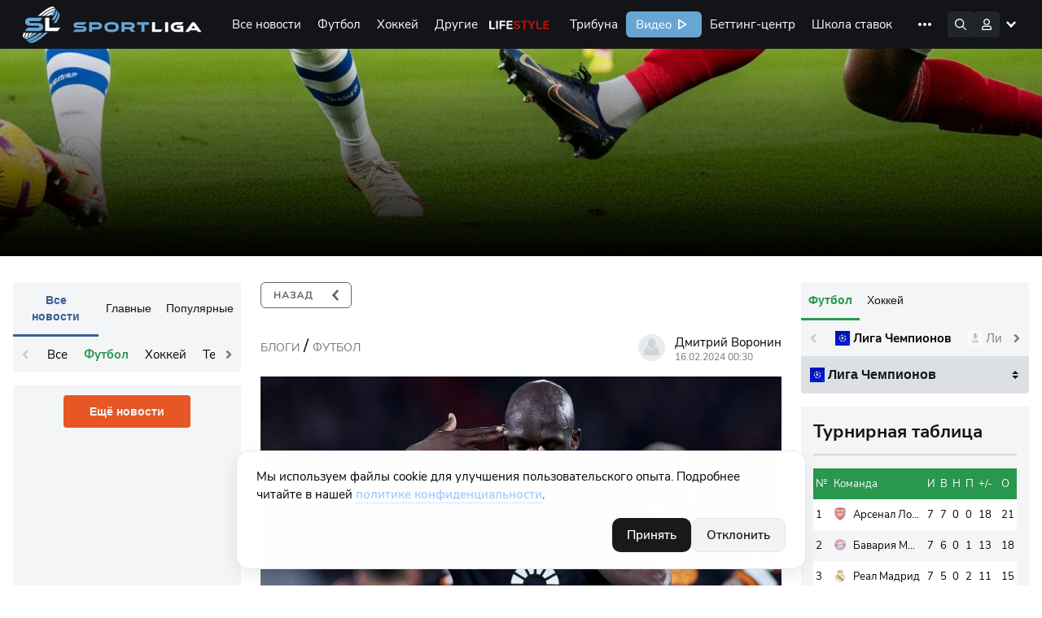

--- FILE ---
content_type: text/html; charset=UTF-8
request_url: https://sportliga.com/briefs/roma-blagodarya-golu-lukaku-dobivaetsya-nicei-1-1-s-feienoordom-v-lige-evropy-marsel-igraet-vnicyu-s-saxterom-620116
body_size: 29139
content:
<!DOCTYPE html>
<html prefix="og: http://ogp.me/ns#" class="html-popup" lang="ru">

<head>
    <meta charset="UTF-8">
    <meta name="viewport" content="width=device-width, initial-scale=1, shrink-to-fit=no, maximum-scale=1">
    <title>Рома благодаря голу Лукаку… – Футбол – sportliga.com</title>
    <meta name="format-detection" content="telephone=no">
        
	<link rel="apple-touch-icon" sizes="256x256" href="/logo/256x256.png">
	<link rel="icon" type="image/x-icon" sizes="32x32" href="/logo/32x32.png">
    <link rel="icon" type="image/x-icon" sizes="16x16" href="/favicon.ico">
    <link rel="manifest" href="/site.webmanifest">
    <link rel="mask-icon" href="/safari-pinned-tab.svg" color="#5bbad5">
    <meta name="msapplication-TileColor" content="#da532c">
    <meta name="theme-color" content="#ffffff">
    <meta name="csrf-token" content="nZDZeDLlhvHzZXvyaQ8e9bXE14MgN1GCRvCe8t8b">
        <meta name="api-token" content="9fc5423658510d30828983f40c6ce74f">
    <meta name="uffiliates" content="ok">
	<meta name="description" content="Раскрываем тему &quot;Рома благодаря голу Лукаку добивается ничьей 1-1 с…&quot;. ⏩ Тема блога — Футбол. Новый пост на сайте за 16.02.2024. ⏩ Читайте в блоге на сайте Sportliga.com">
	<meta property="og:site_name" content="Спортлига">
	<meta property="og:type" content="website">
	<meta property="og:title" content="Рома благодаря голу Лукаку добивается ничьей 1-1 с Фейеноордом в Лиге Европы, Марсель играет вничью с Шахтером.">
	<meta property="og:url" content="https://sportliga.com/briefs/roma-blagodarya-golu-lukaku-dobivaetsya-nicei-1-1-s-feienoordom-v-lige-evropy-marsel-igraet-vnicyu-s-saxterom-620116">
	<meta property="og:image" content="https://sportliga.com/preview/512/223/storage/briefs/65cf14d9a45242.58103610.webp">
			<meta property="og:image:width" content="512">
		<meta property="og:image:height" content="223">
		<meta property="og:description" content="Раскрываем тему &quot;Рома благодаря голу Лукаку добивается ничьей 1-1 с…&quot;. ⏩ Тема блога — Футбол. Новый пост на сайте за 16.02.2024. ⏩ Читайте в блоге на сайте Sportliga.com">
    <link rel="stylesheet" href="/assets/site/css/preloader.css?id=615063f216b5101099b71e956557566d">
    <link rel="preload" href="/assets/site/css/appSL.css?id=f53267ef4e2c49930c141d641f43203e" as="style"
        onload="this.onload=null;this.rel='stylesheet'">
    <link rel="stylesheet" href="/assets/site/css/slngles/blogarticle.css?id=64c1aca7ebeaf7d7b99c143ca81e3ff8">
    <noscript>
        <link rel="stylesheet" href="/assets/site/css/appSL.css?id=f53267ef4e2c49930c141d641f43203e">
    </noscript>

            <!-- Google tag (gtag.js) --><script async src="https://www.googletagmanager.com/gtag/js?id=G-1WNK5S7D7H"></script><script>window.dataLayer = window.dataLayer || [];function gtag(){dataLayer.push(arguments);}gtag('js', new Date());gtag('config', 'G-1WNK5S7D7H');</script><meta name="yandex-verification" content="15a85374b29277bf" /><!--LiveInternet counter--><script>new Image().src = "//counter.yadro.ru/hit?r"+escape(document.referrer)+((typeof(screen)=="undefined")?"":";s"+screen.width+"*"+screen.height+"*"+(screen.colorDepth?screen.colorDepth:screen.pixelDepth))+";u"+escape(document.URL)+";h"+escape(document.title.substring(0,150))+";"+Math.random();</script><!--/LiveInternet-->    
    <script src="https://cdn.onesignal.com/sdks/OneSignalSDK.js" defer></script>
    <script>
      window.OneSignal = window.OneSignal || [];
      OneSignal.push(function() {
        OneSignal.init({
            appId: "43979a61-6015-4d2f-8173-140da92a6edf",
        });
              });
    </script>

    
    <script type="application/ld+json">
{
  "@context": "https://schema.org",
  "@type":  "BreadcrumbList",
  "itemListElement": [
	{
	  "@type":  "ListItem",
	  "position": 1,
	  "name":    "Новости",
	  "item":    "https://sportliga.com/briefs"
	},
	{
	  "@type":  "ListItem",
	  "position": 2,
	  "name":    "Футбол",
	  "item":    "https://sportliga.com/briefs?sport=soccer"
	},
	{
	  "@type":  "ListItem",
	  "position": 3,
	  "name":    "\u0420\u043e\u043c\u0430 \u0431\u043b\u0430\u0433\u043e\u0434\u0430\u0440\u044f \u0433\u043e\u043b\u0443 \u041b\u0443\u043a\u0430\u043a\u0443 \u0434\u043e\u0431\u0438\u0432\u0430\u0435\u0442\u0441\u044f \u043d\u0438\u0447\u044c\u0435\u0439 1-1 \u0441 \u0424\u0435\u0439\u0435\u043d\u043e\u043e\u0440\u0434\u043e\u043c \u0432 \u041b\u0438\u0433\u0435 \u0415\u0432\u0440\u043e\u043f\u044b, \u041c\u0430\u0440\u0441\u0435\u043b\u044c \u0438\u0433\u0440\u0430\u0435\u0442 \u0432\u043d\u0438\u0447\u044c\u044e \u0441 \u0428\u0430\u0445\u0442\u0435\u0440\u043e\u043c."	}  ]
}
</script>

<script type="application/ld+json">
{
    "@context": "https://schema.org",
    "@type": "NewsArticle",
    "headline": "Рома благодаря голу Лукаку добивается ничьей 1-1 с Фейеноордом в Лиге Европы, Марсель играет вничью с Шахтером.",
    "image": "https://sportliga.com/preview/1200/630/storage/briefs/65cf14d9a45242.58103610.webp",
    "description": "Ромелу Лукаку продолжает показывать свою горячую форму в Лиге Европы, забив равный гол и принеся &quot;Роме&quot; ничью 1-1 против &quot;Фейеноорда&quot; в первом матче плей-офф квалификации в 1/16 финала.\r\n\r\nБразильский…",
    "datePublished": "2024-02-16T00:30:00+03:00",
    "dateModified": "2026-01-25T04:11:47+03:00",
    "author": {
        "@type": "Person",
        "name": "Дмитрий Воронин",
        "url": "https://sportliga.com/users/Follower"
    },
    "publisher": {
        "@type": "Organization",
        "name": "Спортлига",
        "url": "https://sportliga.com"
    }
}
</script>

            <link rel="canonical" href="https://sportliga.com/briefs/roma-blagodarya-golu-lukaku-dobivaetsya-nicei-1-1-s-feienoordom-v-lige-evropy-marsel-igraet-vnicyu-s-saxterom-620116" />
    
</head>

<body class="loading">
            <!-- Yandex.Metrika counter --><script type="text/javascript" >(function(m,e,t,r,i,k,a){m[i]=m[i]||function(){(m[i].a=m[i].a||[]).push(arguments)};m[i].l=1*new Date();k=e.createElement(t),a=e.getElementsByTagName(t)[0],k.async=1,k.src=r,a.parentNode.insertBefore(k,a)})(window, document, "script", "https://mc.yandex.ru/metrika/tag.js", "ym");ym(54651196, "init", {clickmap:true,trackLinks:true,accurateTrackBounce:true,trackHash:true});</script><noscript><div><img src="https://mc.yandex.ru/watch/54651196" style="position:absolute; left:-9999px;" alt="" /></div></noscript><!-- /Yandex.Metrika counter -->    
    

    <div id="mobilemenu_bot">
    <div class="window_wrapper">
        <div class="mobilemenu_window" data-toggle="balancerub">
                    </div>
        <div class="mobilemenu_window" data-toggle="balance">
                    </div>
        <div class="mobilemenu_window" data-toggle="notices">
                    </div>
        <div class="mobilemenu_window" data-toggle="account">
            <div class="account_wrapper">
            <a href="https://sportliga.com/login" class="btn" style="margin:0;">Войти</a>
        <a href="https://sportliga.com/register" class="btn btn-secondary">Зарегистрироваться</a>
    </div>        </div>
    </div>
    <div class="buttons_wrapper">
        <div style="width:22px;"></div>        <div style="width:22px;"></div>        <a href="/" class="mbtn mbtn-home"></a>
        <div style="width:22px;"></div>        <button data-toggle="account" class="mbtn mbtn-account"></button>
    </div>
</div>

<script>
    document.addEventListener('DOMContentLoaded', ()=>{
        let mobmenu = document.getElementById('mobilemenu_bot');
        mobmenu.querySelectorAll('.buttons_wrapper button').forEach(el=>{
            el.addEventListener('click', (e)=>{
                e.preventDefault();
                if(e.target.classList.contains('active')){
                    mobmenu.querySelectorAll('.buttons_wrapper button.active').forEach(el => el.classList.remove('active'));
                    mobmenu.querySelectorAll('.window_wrapper .mobilemenu_window.show').forEach(el => el.classList.remove('show'));
                }else{
                    mobmenu.querySelectorAll('.buttons_wrapper button.active').forEach(el => el.classList.remove('active'));
                    mobmenu.querySelectorAll('.window_wrapper .mobilemenu_window.show').forEach(el => el.classList.remove('show'));
                    e.target.classList.add('active');
                    mobmenu.querySelector(`.window_wrapper .mobilemenu_window[data-toggle="${e.target.dataset.toggle}"]`).classList.add('show')
                }
            })
        });
    });
</script>    <div class="sl-menu-container" id="mainmenu">
    <nav class="sl-menu">
        <a href="/" class="sl-menu__logo-area"></a>
        <div class="sl-menu__sportliga-area"></div>
        <div class="sl-menu__desktop-area">
            <div class="sl-menu__desktop-menu">
                <a href="https://sportliga.com/posts" class="sl-menu__desktop-item ">Все новости</a>
                                                                                        <a href="/posts/soccer" class="sl-menu__desktop-item " data-menu-expand="ex1">Футбол</a>
                                                                                                <a href="/posts/ice-hockey" class="sl-menu__desktop-item " data-menu-expand="ex2">Хоккей</a>
                                                                                                <a href="#" class="sl-menu__desktop-item " data-menu-expand="ex3">Другие</a>
                                                                                                
                                                                            <a href="/lifestyle" class="sl-menu__desktop-item sl-menu__desktop-item_lifestyle">Life Style</a>
                <a href="https://sportliga.com/tribuna" class="sl-menu__desktop-item ">Трибуна</a>
                <a href="/video" class="sl-menu__desktop-item sl-menu__desktop-item_sportligatv">Видео</a>
                <a href="https://sportliga.com/matches" class="sl-menu__desktop-item ">Беттинг-центр</a>
                <a href="https://sportliga.com/info" class="sl-menu__desktop-item ">Школа ставок</a>
                
                <a href="https://stavki.sportliga.com/" class="sl-menu__desktop-item sl-menu__nohover">
                  <svg width="94" height="32" viewBox="0 0 94 32" fill="none" xmlns="http://www.w3.org/2000/svg">
                    <rect width="94" height="32" rx="6" fill="#29974E"/>
                    <path d="M17.745 21.135C17.015 21.135 16.35 21.01 15.75 20.76C15.15 20.5 14.64 20.135 14.22 19.665C13.8 19.195 13.475 18.625 13.245 17.955C13.025 17.285 12.915 16.535 12.915 15.705C12.915 14.865 13.025 14.115 13.245 13.455C13.475 12.785 13.8 12.22 14.22 11.76C14.64 11.29 15.145 10.93 15.735 10.68C16.335 10.42 17.005 10.29 17.745 10.29C18.495 10.29 19.165 10.415 19.755 10.665C20.355 10.915 20.865 11.275 21.285 11.745C21.715 12.215 22.04 12.785 22.26 13.455C22.49 14.115 22.605 14.86 22.605 15.69C22.605 16.53 22.49 17.285 22.26 17.955C22.03 18.625 21.705 19.195 21.285 19.665C20.865 20.135 20.355 20.5 19.755 20.76C19.165 21.01 18.495 21.135 17.745 21.135ZM17.745 20.04C18.505 20.04 19.145 19.87 19.665 19.53C20.195 19.19 20.6 18.695 20.88 18.045C21.16 17.395 21.3 16.615 21.3 15.705C21.3 14.785 21.16 14.005 20.88 13.365C20.6 12.725 20.195 12.235 19.665 11.895C19.145 11.555 18.505 11.385 17.745 11.385C17.005 11.385 16.37 11.555 15.84 11.895C15.32 12.235 14.92 12.73 14.64 13.38C14.36 14.02 14.22 14.795 14.22 15.705C14.22 16.615 14.36 17.395 14.64 18.045C14.92 18.685 15.32 19.18 15.84 19.53C16.37 19.87 17.005 20.04 17.745 20.04ZM31.6566 21.135C30.9266 21.135 30.2966 20.975 29.7666 20.655C29.2366 20.335 28.8266 19.89 28.5366 19.32C28.2566 18.74 28.1166 18.07 28.1166 17.31C28.1166 16.54 28.2566 15.875 28.5366 15.315C28.8266 14.755 29.2366 14.325 29.7666 14.025C30.2966 13.725 30.9266 13.575 31.6566 13.575C32.1066 13.575 32.5516 13.655 32.9916 13.815C33.4316 13.975 33.7966 14.2 34.0866 14.49L33.6666 15.375C33.3766 15.095 33.0566 14.89 32.7066 14.76C32.3666 14.63 32.0416 14.565 31.7316 14.565C30.9716 14.565 30.3866 14.805 29.9766 15.285C29.5666 15.755 29.3616 16.435 29.3616 17.325C29.3616 18.195 29.5666 18.885 29.9766 19.395C30.3866 19.895 30.9716 20.145 31.7316 20.145C32.0416 20.145 32.3666 20.08 32.7066 19.95C33.0566 19.82 33.3766 19.61 33.6666 19.32L34.0866 20.205C33.7966 20.495 33.4266 20.725 32.9766 20.895C32.5366 21.055 32.0966 21.135 31.6566 21.135ZM37.1564 21V14.685H34.5164V13.71H41.0264V14.685H38.3714V21H37.1564ZM44.6164 21.135C44.1164 21.135 43.6664 21.04 43.2664 20.85C42.8764 20.65 42.5664 20.38 42.3364 20.04C42.1064 19.7 41.9914 19.32 41.9914 18.9C41.9914 18.36 42.1264 17.935 42.3964 17.625C42.6764 17.315 43.1314 17.095 43.7614 16.965C44.4014 16.835 45.2714 16.77 46.3714 16.77H47.0464V17.565H46.3864C45.7764 17.565 45.2664 17.585 44.8564 17.625C44.4464 17.665 44.1214 17.735 43.8814 17.835C43.6414 17.935 43.4714 18.065 43.3714 18.225C43.2714 18.385 43.2214 18.585 43.2214 18.825C43.2214 19.235 43.3614 19.57 43.6414 19.83C43.9314 20.09 44.3214 20.22 44.8114 20.22C45.2114 20.22 45.5614 20.125 45.8614 19.935C46.1714 19.745 46.4114 19.485 46.5814 19.155C46.7614 18.825 46.8514 18.445 46.8514 18.015V16.305C46.8514 15.685 46.7264 15.24 46.4764 14.97C46.2264 14.69 45.8164 14.55 45.2464 14.55C44.8064 14.55 44.3814 14.615 43.9714 14.745C43.5614 14.865 43.1414 15.065 42.7114 15.345L42.2914 14.46C42.5514 14.28 42.8464 14.125 43.1764 13.995C43.5064 13.855 43.8514 13.75 44.2114 13.68C44.5714 13.61 44.9164 13.575 45.2464 13.575C45.8764 13.575 46.3964 13.68 46.8064 13.89C47.2164 14.09 47.5214 14.4 47.7214 14.82C47.9214 15.23 48.0214 15.76 48.0214 16.41V21H46.8814V19.305H47.0164C46.9364 19.685 46.7814 20.01 46.5514 20.28C46.3314 20.55 46.0564 20.76 45.7264 20.91C45.3964 21.06 45.0264 21.135 44.6164 21.135ZM50.3924 21V13.71H53.9474C54.5274 13.71 55.0024 13.785 55.3724 13.935C55.7424 14.075 56.0174 14.29 56.1974 14.58C56.3774 14.86 56.4674 15.21 56.4674 15.63C56.4674 16.09 56.3024 16.48 55.9724 16.8C55.6524 17.12 55.2324 17.31 54.7124 17.37V17.175C55.1224 17.185 55.4774 17.27 55.7774 17.43C56.0774 17.58 56.3074 17.79 56.4674 18.06C56.6274 18.33 56.7074 18.64 56.7074 18.99C56.7074 19.61 56.4774 20.1 56.0174 20.46C55.5574 20.82 54.9074 21 54.0674 21H50.3924ZM51.5474 20.175H54.0224C54.5124 20.175 54.8874 20.07 55.1474 19.86C55.4174 19.64 55.5524 19.33 55.5524 18.93C55.5524 18.53 55.4174 18.225 55.1474 18.015C54.8874 17.805 54.5124 17.7 54.0224 17.7H51.5474V20.175ZM51.5474 16.875H53.8874C54.3374 16.875 54.6874 16.77 54.9374 16.56C55.1974 16.35 55.3274 16.06 55.3274 15.69C55.3274 15.32 55.1974 15.035 54.9374 14.835C54.6874 14.635 54.3374 14.535 53.8874 14.535H51.5474V16.875ZM58.5955 21V13.71H59.8105V16.755H61.1755L63.5605 13.71H64.8955L62.1655 17.25L61.8205 16.86C62.1005 16.89 62.3455 16.96 62.5555 17.07C62.7655 17.18 62.9655 17.35 63.1555 17.58C63.3455 17.8 63.5505 18.1 63.7705 18.48L65.2705 21H63.9655L62.6455 18.795C62.4755 18.515 62.3155 18.3 62.1655 18.15C62.0155 17.99 61.8455 17.88 61.6555 17.82C61.4655 17.76 61.2305 17.73 60.9505 17.73H59.8105V21H58.5955ZM68.801 21.135C68.301 21.135 67.851 21.04 67.451 20.85C67.061 20.65 66.751 20.38 66.521 20.04C66.291 19.7 66.176 19.32 66.176 18.9C66.176 18.36 66.311 17.935 66.581 17.625C66.861 17.315 67.316 17.095 67.946 16.965C68.586 16.835 69.456 16.77 70.556 16.77H71.231V17.565H70.571C69.961 17.565 69.451 17.585 69.041 17.625C68.631 17.665 68.306 17.735 68.066 17.835C67.826 17.935 67.656 18.065 67.556 18.225C67.456 18.385 67.406 18.585 67.406 18.825C67.406 19.235 67.546 19.57 67.826 19.83C68.116 20.09 68.506 20.22 68.996 20.22C69.396 20.22 69.746 20.125 70.046 19.935C70.356 19.745 70.596 19.485 70.766 19.155C70.946 18.825 71.036 18.445 71.036 18.015V16.305C71.036 15.685 70.911 15.24 70.661 14.97C70.411 14.69 70.001 14.55 69.431 14.55C68.991 14.55 68.566 14.615 68.156 14.745C67.746 14.865 67.326 15.065 66.896 15.345L66.476 14.46C66.736 14.28 67.031 14.125 67.361 13.995C67.691 13.855 68.036 13.75 68.396 13.68C68.756 13.61 69.101 13.575 69.431 13.575C70.061 13.575 70.581 13.68 70.991 13.89C71.401 14.09 71.706 14.4 71.906 14.82C72.106 15.23 72.206 15.76 72.206 16.41V21H71.066V19.305H71.201C71.121 19.685 70.966 20.01 70.736 20.28C70.516 20.55 70.241 20.76 69.911 20.91C69.581 21.06 69.211 21.135 68.801 21.135ZM73.662 21L76.932 16.92V17.55L73.842 13.71H75.282L77.607 16.665H77.187L79.527 13.71H80.952L77.877 17.52V16.965L81.132 21H79.692L77.172 17.835H77.607L75.102 21H73.662Z" fill="white"/>
                  </svg>
                </a>
                <a data-menu-expand="cappers" href="https://sportliga.com/users" class="sl-menu__desktop-item ">Капперы</a>
                
            </div>
            <div class="sl-menu__desktop-menu-more">
                <img src="/storage/menu/more.svg">
                <div class="sl-menu__desktop-menu-more-items">
                    <a href="https://sportliga.com/posts" class="sl-menu__desktop-more-item ">Все новости</a>
                                                                                                        <a href="/posts/soccer" class="sl-menu__desktop-more-item" data-menu-expand="ex1">Футбол</a>
                                                                                                                <a href="/posts/ice-hockey" class="sl-menu__desktop-more-item" data-menu-expand="ex2">Хоккей</a>
                                                                                                                <a href="#" class="sl-menu__desktop-more-item" data-menu-expand="ex3">Другие</a>
                                                                                                                
                                                                                            <a href="/lifestyle" class="sl-menu__desktop-more-item sl-menu__desktop-item_lifestyle">Life Style</a>
                    <a href="https://sportliga.com/tribuna" class="sl-menu__desktop-more-item ">Трибуна</a>
                    <a href="/video" class="sl-menu__desktop-more-item sl-menu__desktop-item_sportligatv">Видео</a>
                    <a href="https://sportliga.com/matches" class="sl-menu__desktop-more-item ">Беттинг-центр</a>
                    <a href="https://sportliga.com/info" class="sl-menu__desktop-more-item ">Школа ставок</a>
                    
                    <a href="https://stavki.sportliga.com/" class="sl-menu__desktop-more-item">
                      <svg width="94" height="32" viewBox="0 0 94 32" fill="none" xmlns="http://www.w3.org/2000/svg">
                        <rect width="94" height="32" rx="6" fill="#29974E"/>
                        <path d="M17.745 21.135C17.015 21.135 16.35 21.01 15.75 20.76C15.15 20.5 14.64 20.135 14.22 19.665C13.8 19.195 13.475 18.625 13.245 17.955C13.025 17.285 12.915 16.535 12.915 15.705C12.915 14.865 13.025 14.115 13.245 13.455C13.475 12.785 13.8 12.22 14.22 11.76C14.64 11.29 15.145 10.93 15.735 10.68C16.335 10.42 17.005 10.29 17.745 10.29C18.495 10.29 19.165 10.415 19.755 10.665C20.355 10.915 20.865 11.275 21.285 11.745C21.715 12.215 22.04 12.785 22.26 13.455C22.49 14.115 22.605 14.86 22.605 15.69C22.605 16.53 22.49 17.285 22.26 17.955C22.03 18.625 21.705 19.195 21.285 19.665C20.865 20.135 20.355 20.5 19.755 20.76C19.165 21.01 18.495 21.135 17.745 21.135ZM17.745 20.04C18.505 20.04 19.145 19.87 19.665 19.53C20.195 19.19 20.6 18.695 20.88 18.045C21.16 17.395 21.3 16.615 21.3 15.705C21.3 14.785 21.16 14.005 20.88 13.365C20.6 12.725 20.195 12.235 19.665 11.895C19.145 11.555 18.505 11.385 17.745 11.385C17.005 11.385 16.37 11.555 15.84 11.895C15.32 12.235 14.92 12.73 14.64 13.38C14.36 14.02 14.22 14.795 14.22 15.705C14.22 16.615 14.36 17.395 14.64 18.045C14.92 18.685 15.32 19.18 15.84 19.53C16.37 19.87 17.005 20.04 17.745 20.04ZM31.6566 21.135C30.9266 21.135 30.2966 20.975 29.7666 20.655C29.2366 20.335 28.8266 19.89 28.5366 19.32C28.2566 18.74 28.1166 18.07 28.1166 17.31C28.1166 16.54 28.2566 15.875 28.5366 15.315C28.8266 14.755 29.2366 14.325 29.7666 14.025C30.2966 13.725 30.9266 13.575 31.6566 13.575C32.1066 13.575 32.5516 13.655 32.9916 13.815C33.4316 13.975 33.7966 14.2 34.0866 14.49L33.6666 15.375C33.3766 15.095 33.0566 14.89 32.7066 14.76C32.3666 14.63 32.0416 14.565 31.7316 14.565C30.9716 14.565 30.3866 14.805 29.9766 15.285C29.5666 15.755 29.3616 16.435 29.3616 17.325C29.3616 18.195 29.5666 18.885 29.9766 19.395C30.3866 19.895 30.9716 20.145 31.7316 20.145C32.0416 20.145 32.3666 20.08 32.7066 19.95C33.0566 19.82 33.3766 19.61 33.6666 19.32L34.0866 20.205C33.7966 20.495 33.4266 20.725 32.9766 20.895C32.5366 21.055 32.0966 21.135 31.6566 21.135ZM37.1564 21V14.685H34.5164V13.71H41.0264V14.685H38.3714V21H37.1564ZM44.6164 21.135C44.1164 21.135 43.6664 21.04 43.2664 20.85C42.8764 20.65 42.5664 20.38 42.3364 20.04C42.1064 19.7 41.9914 19.32 41.9914 18.9C41.9914 18.36 42.1264 17.935 42.3964 17.625C42.6764 17.315 43.1314 17.095 43.7614 16.965C44.4014 16.835 45.2714 16.77 46.3714 16.77H47.0464V17.565H46.3864C45.7764 17.565 45.2664 17.585 44.8564 17.625C44.4464 17.665 44.1214 17.735 43.8814 17.835C43.6414 17.935 43.4714 18.065 43.3714 18.225C43.2714 18.385 43.2214 18.585 43.2214 18.825C43.2214 19.235 43.3614 19.57 43.6414 19.83C43.9314 20.09 44.3214 20.22 44.8114 20.22C45.2114 20.22 45.5614 20.125 45.8614 19.935C46.1714 19.745 46.4114 19.485 46.5814 19.155C46.7614 18.825 46.8514 18.445 46.8514 18.015V16.305C46.8514 15.685 46.7264 15.24 46.4764 14.97C46.2264 14.69 45.8164 14.55 45.2464 14.55C44.8064 14.55 44.3814 14.615 43.9714 14.745C43.5614 14.865 43.1414 15.065 42.7114 15.345L42.2914 14.46C42.5514 14.28 42.8464 14.125 43.1764 13.995C43.5064 13.855 43.8514 13.75 44.2114 13.68C44.5714 13.61 44.9164 13.575 45.2464 13.575C45.8764 13.575 46.3964 13.68 46.8064 13.89C47.2164 14.09 47.5214 14.4 47.7214 14.82C47.9214 15.23 48.0214 15.76 48.0214 16.41V21H46.8814V19.305H47.0164C46.9364 19.685 46.7814 20.01 46.5514 20.28C46.3314 20.55 46.0564 20.76 45.7264 20.91C45.3964 21.06 45.0264 21.135 44.6164 21.135ZM50.3924 21V13.71H53.9474C54.5274 13.71 55.0024 13.785 55.3724 13.935C55.7424 14.075 56.0174 14.29 56.1974 14.58C56.3774 14.86 56.4674 15.21 56.4674 15.63C56.4674 16.09 56.3024 16.48 55.9724 16.8C55.6524 17.12 55.2324 17.31 54.7124 17.37V17.175C55.1224 17.185 55.4774 17.27 55.7774 17.43C56.0774 17.58 56.3074 17.79 56.4674 18.06C56.6274 18.33 56.7074 18.64 56.7074 18.99C56.7074 19.61 56.4774 20.1 56.0174 20.46C55.5574 20.82 54.9074 21 54.0674 21H50.3924ZM51.5474 20.175H54.0224C54.5124 20.175 54.8874 20.07 55.1474 19.86C55.4174 19.64 55.5524 19.33 55.5524 18.93C55.5524 18.53 55.4174 18.225 55.1474 18.015C54.8874 17.805 54.5124 17.7 54.0224 17.7H51.5474V20.175ZM51.5474 16.875H53.8874C54.3374 16.875 54.6874 16.77 54.9374 16.56C55.1974 16.35 55.3274 16.06 55.3274 15.69C55.3274 15.32 55.1974 15.035 54.9374 14.835C54.6874 14.635 54.3374 14.535 53.8874 14.535H51.5474V16.875ZM58.5955 21V13.71H59.8105V16.755H61.1755L63.5605 13.71H64.8955L62.1655 17.25L61.8205 16.86C62.1005 16.89 62.3455 16.96 62.5555 17.07C62.7655 17.18 62.9655 17.35 63.1555 17.58C63.3455 17.8 63.5505 18.1 63.7705 18.48L65.2705 21H63.9655L62.6455 18.795C62.4755 18.515 62.3155 18.3 62.1655 18.15C62.0155 17.99 61.8455 17.88 61.6555 17.82C61.4655 17.76 61.2305 17.73 60.9505 17.73H59.8105V21H58.5955ZM68.801 21.135C68.301 21.135 67.851 21.04 67.451 20.85C67.061 20.65 66.751 20.38 66.521 20.04C66.291 19.7 66.176 19.32 66.176 18.9C66.176 18.36 66.311 17.935 66.581 17.625C66.861 17.315 67.316 17.095 67.946 16.965C68.586 16.835 69.456 16.77 70.556 16.77H71.231V17.565H70.571C69.961 17.565 69.451 17.585 69.041 17.625C68.631 17.665 68.306 17.735 68.066 17.835C67.826 17.935 67.656 18.065 67.556 18.225C67.456 18.385 67.406 18.585 67.406 18.825C67.406 19.235 67.546 19.57 67.826 19.83C68.116 20.09 68.506 20.22 68.996 20.22C69.396 20.22 69.746 20.125 70.046 19.935C70.356 19.745 70.596 19.485 70.766 19.155C70.946 18.825 71.036 18.445 71.036 18.015V16.305C71.036 15.685 70.911 15.24 70.661 14.97C70.411 14.69 70.001 14.55 69.431 14.55C68.991 14.55 68.566 14.615 68.156 14.745C67.746 14.865 67.326 15.065 66.896 15.345L66.476 14.46C66.736 14.28 67.031 14.125 67.361 13.995C67.691 13.855 68.036 13.75 68.396 13.68C68.756 13.61 69.101 13.575 69.431 13.575C70.061 13.575 70.581 13.68 70.991 13.89C71.401 14.09 71.706 14.4 71.906 14.82C72.106 15.23 72.206 15.76 72.206 16.41V21H71.066V19.305H71.201C71.121 19.685 70.966 20.01 70.736 20.28C70.516 20.55 70.241 20.76 69.911 20.91C69.581 21.06 69.211 21.135 68.801 21.135ZM73.662 21L76.932 16.92V17.55L73.842 13.71H75.282L77.607 16.665H77.187L79.527 13.71H80.952L77.877 17.52V16.965L81.132 21H79.692L77.172 17.835H77.607L75.102 21H73.662Z" fill="white"/>
                      </svg>
                    </a>
                    <a data-menu-expand="cappers" href="https://sportliga.com/users" class="sl-menu__desktop-more-item ">Капперы</a>
                    
                </div>
            </div>
        </div>
        <div class="sl-menu__search-area expand">
            <div class="sl-menu__search" id="searchwrapper">
                <input type="text" id="menuSearchField" placeholder="Поиск по сайту" autocomplete="off">
                <div class="sl-menu__search-hint" id="searchresults">

                </div>
            </div>
        </div>
        <div class="sl-menu__icons-area">
            <div class="sl-menu__icon af sl-menu__icon_search"><!-- поиск --></div>
                            <!-- Гость -->
                <!--
                <div class=""></div>
                -->
                <div class="sl-menu__icon af sl-menu__icon_account" data-menuopen="account"><!-- аватара --></div>
                <div class="sl-menu__icon sl-menu__icon_hamburger"><!-- мобильное меню --></div>
                    </div>
        <div class="sl-menu__desktop-subitems-area">

                                                                        <div class="sl-menu__desktop-subitems" data-menu-expand="ex1">
                                                            <a href="https://sportliga.com/tournaments/liga_chempionov-2" class="sl-menu__desktop-subitem ">
                                                                        Лига Чемпионов УЕФА
                                </a>
                                                            <a href="https://sportliga.com/tournaments/liga_evropy" class="sl-menu__desktop-subitem ">
                                                                        Лига Европы УЕФА
                                </a>
                                                            <a href="https://sportliga.com/tournaments/rossiya:_premer-liga" class="sl-menu__desktop-subitem ">
                                                                        Российская Премьер-Лига
                                </a>
                                                            <a href="https://sportliga.com/tournaments/angliya:_premer-liga" class="sl-menu__desktop-subitem ">
                                                                        Английская Премьер-Лига
                                </a>
                                                            <a href="https://sportliga.com/tournaments/ispaniya:_la_liga" class="sl-menu__desktop-subitem ">
                                                                        Испанская Ла Лига
                                </a>
                                                            <a href="https://sportliga.com/tournaments/germaniya:_bundesliga" class="sl-menu__desktop-subitem ">
                                                                        Немецкая Бундеслига
                                </a>
                                                            <a href="https://sportliga.com/tournaments/italiya:_seriya_a" class="sl-menu__desktop-subitem ">
                                                                        Итальянская Серия А
                                </a>
                                                            <a href="https://sportliga.com/tournaments/franciya:_liga_1" class="sl-menu__desktop-subitem ">
                                                                        Французская Лига 1
                                </a>
                                                            <a href="https://sportliga.com/tournaments/rossiya:_pervaya_liga" class="sl-menu__desktop-subitem ">
                                                                        Российская Футбольная Национальная Лига
                                </a>
                                                            <a href="https://sportliga.com/tournaments/rossiya:_kubok" class="sl-menu__desktop-subitem ">
                                                                        Кубок России
                                </a>
                                                        <a href="/posts" class="sl-menu__desktop-subitems-more">Все турниры</a>
                        </div>
                                                                                <div class="sl-menu__desktop-subitems" data-menu-expand="ex2">
                                                            <a href="https://sportliga.com/tournaments/khl" class="sl-menu__desktop-subitem ">
                                                                        КХЛ
                                </a>
                                                            <a href="https://sportliga.com/tournaments/nhl" class="sl-menu__desktop-subitem ">
                                                                        НХЛ
                                </a>
                                                            <a href="https://sportliga.com/tournaments/chempionat_mira_po_hokkeyu" class="sl-menu__desktop-subitem ">
                                                                        Чемпионат Мира
                                </a>
                                                        <a href="/posts" class="sl-menu__desktop-subitems-more">Все турниры</a>
                        </div>
                                                                                <div class="sl-menu__desktop-subitems" data-menu-expand="ex3">
                            <h3 style="column-span:all;text-align:center;margin-top:0">Популярное</h3>
                            <a href="/posts/autosport" class="sl-menu__desktop-subitem ">Автоспорт</a>
                            <a href="/posts/basketball" class="sl-menu__desktop-subitem ">Баскетбол</a>
                            <a href="/posts/biathlon" class="sl-menu__desktop-subitem ">Биатлон</a>
                            <a href="/posts/volleyball" class="sl-menu__desktop-subitem ">Волейбол</a>
                            <a href="/posts/cybersport" class="sl-menu__desktop-subitem ">Киберспорт</a>
                            <a href="/posts/mma" class="sl-menu__desktop-subitem ">ММА</a>
                            <a href="/posts/tennis" class="sl-menu__desktop-subitem ">Теннис</a>
                            <a href="/posts/figure-skating" class="sl-menu__desktop-subitem ">Фигурное катание</a>
                            <a href="/posts/formula1" class="sl-menu__desktop-subitem ">Формула-1</a>

                            <h3 style="column-span:all;text-align:center;margin-top:0">Остальное</h3>
                            <a href="/posts/american-football" class="sl-menu__desktop-subitem ">Американский футбол</a>
                            <a href="/posts/badminton" class="sl-menu__desktop-subitem ">Бадминтон</a>
                            <a href="/posts/baseball" class="sl-menu__desktop-subitem ">Бейсбол</a>
                            <a href="/posts/billiards" class="sl-menu__desktop-subitem ">Бильярд</a>
                            <a href="/posts/box" class="sl-menu__desktop-subitem ">Бокс</a>
                            <a href="/posts/fighting" class="sl-menu__desktop-subitem ">Борьба</a>
                            <a href="/posts/cycling" class="sl-menu__desktop-subitem ">Велоспорт</a>
                            <a href="/posts/handball" class="sl-menu__desktop-subitem ">Гандбол</a>
                            <a href="/posts/gymnastic" class="sl-menu__desktop-subitem ">Гимнастика</a>
                            <a href="/posts/golf" class="sl-menu__desktop-subitem ">Гольф</a>
                            <a href="/posts/martial-arts" class="sl-menu__desktop-subitem ">Единоборства</a>
                            <a href="/posts/kickboxing" class="sl-menu__desktop-subitem ">Кикбоксинг</a>
                            <a href="/posts/horseback-riding" class="sl-menu__desktop-subitem ">Конный спорт</a>
                            <a href="/posts/athletics" class="sl-menu__desktop-subitem ">Легкая атлетика</a>
                            <a href="/posts/ski-racing" class="sl-menu__desktop-subitem ">Лыжные гонки</a>
                            <a href="/posts/table-tennis" class="sl-menu__desktop-subitem ">Настольный теннис</a>
                            <a href="/posts/swimming" class="sl-menu__desktop-subitem ">Плавание</a>
                            <a href="/posts/rugby" class="sl-menu__desktop-subitem ">Регби</a>
                            <a href="/posts/weightlifting" class="sl-menu__desktop-subitem ">Тяжёлая атлетика</a>
                            <a href="/posts/fencing" class="sl-menu__desktop-subitem ">Фехтование</a>
                            <a href="/posts/chess" class="sl-menu__desktop-subitem ">Шахматы</a>

                            <a href="/posts/other" class="sl-menu__desktop-subitems-more">Другое</a>
                        </div>
                                                                                    
            <div class="sl-menu__desktop-subitems small-expand" data-menu-expand="bookmaker">
                <a href="https://sportliga.com/deals" class="sl-menu__desktop-subitem ">Бонусы</a>
            </div>
            <div class="sl-menu__desktop-subitems small-expand" data-menu-expand="cappers">
                <a href="https://sportliga.com/forecasts" class="sl-menu__desktop-subitem ">Прогнозы</a>
            </div>
            <div class="sl-menu__desktop-subitems small-expand" data-menu-expand="games">
                <a href="/superlive" class="sl-menu__desktop-subitem">
                    <img src="https://sportliga.com/images/superlivelanding/logo-5.png" alt="Superlive" height="21">
                </a>
                <a href="/play-sportprognoz" style="border-color:transparent;" class="sl-menu__desktop-subitem">
                    <svg width="127" height="32" viewBox="0 0 127 32" fill="none" xmlns="http://www.w3.org/2000/svg">
                        <rect width="127" height="32" rx="6" fill="#29974E"/>
                        <path d="M17.88 21.135C16.84 21.135 15.95 20.915 15.21 20.475C14.47 20.035 13.9 19.41 13.5 18.6C13.11 17.79 12.915 16.825 12.915 15.705C12.915 14.595 13.11 13.635 13.5 12.825C13.9 12.015 14.47 11.39 15.21 10.95C15.95 10.51 16.84 10.29 17.88 10.29C18.61 10.29 19.28 10.405 19.89 10.635C20.51 10.865 21.035 11.2 21.465 11.64L20.985 12.645C20.525 12.215 20.045 11.905 19.545 11.715C19.055 11.515 18.51 11.415 17.91 11.415C16.72 11.415 15.81 11.79 15.18 12.54C14.55 13.29 14.235 14.345 14.235 15.705C14.235 17.075 14.55 18.135 15.18 18.885C15.81 19.635 16.72 20.01 17.91 20.01C18.51 20.01 19.055 19.915 19.545 19.725C20.045 19.525 20.525 19.21 20.985 18.78L21.465 19.785C21.035 20.215 20.51 20.55 19.89 20.79C19.28 21.02 18.61 21.135 17.88 21.135ZM23.2928 21V13.71H29.6528V21H28.4378V14.685H24.5078V21H23.2928ZM35.0975 21.135C34.3875 21.135 33.7725 20.98 33.2525 20.67C32.7325 20.36 32.3275 19.925 32.0375 19.365C31.7575 18.795 31.6175 18.125 31.6175 17.355C31.6175 16.585 31.7575 15.92 32.0375 15.36C32.3275 14.79 32.7325 14.35 33.2525 14.04C33.7725 13.73 34.3875 13.575 35.0975 13.575C35.7975 13.575 36.4075 13.73 36.9275 14.04C37.4575 14.35 37.8625 14.79 38.1425 15.36C38.4325 15.92 38.5775 16.585 38.5775 17.355C38.5775 18.125 38.4325 18.795 38.1425 19.365C37.8625 19.925 37.4575 20.36 36.9275 20.67C36.4075 20.98 35.7975 21.135 35.0975 21.135ZM35.0975 20.16C35.7775 20.16 36.3225 19.92 36.7325 19.44C37.1425 18.95 37.3475 18.255 37.3475 17.355C37.3475 16.445 37.1425 15.75 36.7325 15.27C36.3225 14.79 35.7775 14.55 35.0975 14.55C34.4075 14.55 33.8575 14.79 33.4475 15.27C33.0475 15.75 32.8475 16.445 32.8475 17.355C32.8475 18.255 33.0475 18.95 33.4475 19.44C33.8575 19.92 34.4075 20.16 35.0975 20.16ZM40.5636 23.7V13.71H41.7486V15.015C41.9686 14.565 42.2936 14.215 42.7236 13.965C43.1636 13.705 43.6736 13.575 44.2536 13.575C44.9036 13.575 45.4686 13.73 45.9486 14.04C46.4386 14.34 46.8136 14.775 47.0736 15.345C47.3436 15.905 47.4786 16.575 47.4786 17.355C47.4786 18.125 47.3436 18.795 47.0736 19.365C46.8136 19.925 46.4386 20.36 45.9486 20.67C45.4686 20.98 44.9036 21.135 44.2536 21.135C43.6936 21.135 43.1936 21.01 42.7536 20.76C42.3136 20.51 41.9886 20.165 41.7786 19.725V23.7H40.5636ZM43.9986 20.16C44.6786 20.16 45.2236 19.92 45.6336 19.44C46.0436 18.95 46.2486 18.255 46.2486 17.355C46.2486 16.445 46.0436 15.75 45.6336 15.27C45.2236 14.79 44.6786 14.55 43.9986 14.55C43.3186 14.55 42.7736 14.79 42.3636 15.27C41.9536 15.75 41.7486 16.445 41.7486 17.355C41.7486 18.255 41.9536 18.95 42.3636 19.44C42.7736 19.92 43.3186 20.16 43.9986 20.16ZM50.9552 21V14.685H48.3152V13.71H54.8252V14.685H52.1702V21H50.9552ZM56.2103 21V10.425H64.9403V21H63.6953V11.49H57.4403V21H56.2103ZM67.4582 23.7V13.71H68.6432V15.015C68.8632 14.565 69.1882 14.215 69.6182 13.965C70.0582 13.705 70.5682 13.575 71.1482 13.575C71.7982 13.575 72.3632 13.73 72.8432 14.04C73.3332 14.34 73.7082 14.775 73.9682 15.345C74.2382 15.905 74.3732 16.575 74.3732 17.355C74.3732 18.125 74.2382 18.795 73.9682 19.365C73.7082 19.925 73.3332 20.36 72.8432 20.67C72.3632 20.98 71.7982 21.135 71.1482 21.135C70.5882 21.135 70.0882 21.01 69.6482 20.76C69.2082 20.51 68.8832 20.165 68.6732 19.725V23.7H67.4582ZM70.8932 20.16C71.5732 20.16 72.1182 19.92 72.5282 19.44C72.9382 18.95 73.1432 18.255 73.1432 17.355C73.1432 16.445 72.9382 15.75 72.5282 15.27C72.1182 14.79 71.5732 14.55 70.8932 14.55C70.2132 14.55 69.6682 14.79 69.2582 15.27C68.8482 15.75 68.6432 16.445 68.6432 17.355C68.6432 18.255 68.8482 18.95 69.2582 19.44C69.6682 19.92 70.2132 20.16 70.8932 20.16ZM79.3798 21.135C78.6698 21.135 78.0548 20.98 77.5348 20.67C77.0148 20.36 76.6098 19.925 76.3198 19.365C76.0398 18.795 75.8998 18.125 75.8998 17.355C75.8998 16.585 76.0398 15.92 76.3198 15.36C76.6098 14.79 77.0148 14.35 77.5348 14.04C78.0548 13.73 78.6698 13.575 79.3798 13.575C80.0798 13.575 80.6898 13.73 81.2098 14.04C81.7398 14.35 82.1448 14.79 82.4248 15.36C82.7148 15.92 82.8598 16.585 82.8598 17.355C82.8598 18.125 82.7148 18.795 82.4248 19.365C82.1448 19.925 81.7398 20.36 81.2098 20.67C80.6898 20.98 80.0798 21.135 79.3798 21.135ZM79.3798 20.16C80.0598 20.16 80.6048 19.92 81.0148 19.44C81.4248 18.95 81.6298 18.255 81.6298 17.355C81.6298 16.445 81.4248 15.75 81.0148 15.27C80.6048 14.79 80.0598 14.55 79.3798 14.55C78.6898 14.55 78.1398 14.79 77.7298 15.27C77.3298 15.75 77.1298 16.445 77.1298 17.355C77.1298 18.255 77.3298 18.95 77.7298 19.44C78.1398 19.92 78.6898 20.16 79.3798 20.16ZM84.8309 21V13.71H89.9459V14.685H86.0459V21H84.8309ZM91.3494 21V13.71H92.5644V16.74H96.5394V13.71H97.7544V21H96.5394V17.73H92.5644V21H91.3494ZM103.198 21.135C102.488 21.135 101.873 20.98 101.353 20.67C100.833 20.36 100.428 19.925 100.138 19.365C99.8581 18.795 99.7181 18.125 99.7181 17.355C99.7181 16.585 99.8581 15.92 100.138 15.36C100.428 14.79 100.833 14.35 101.353 14.04C101.873 13.73 102.488 13.575 103.198 13.575C103.898 13.575 104.508 13.73 105.028 14.04C105.558 14.35 105.963 14.79 106.243 15.36C106.533 15.92 106.678 16.585 106.678 17.355C106.678 18.125 106.533 18.795 106.243 19.365C105.963 19.925 105.558 20.36 105.028 20.67C104.508 20.98 103.898 21.135 103.198 21.135ZM103.198 20.16C103.878 20.16 104.423 19.92 104.833 19.44C105.243 18.95 105.448 18.255 105.448 17.355C105.448 16.445 105.243 15.75 104.833 15.27C104.423 14.79 103.878 14.55 103.198 14.55C102.508 14.55 101.958 14.79 101.548 15.27C101.148 15.75 100.948 16.445 100.948 17.355C100.948 18.255 101.148 18.95 101.548 19.44C101.958 19.92 102.508 20.16 103.198 20.16ZM111.064 21.135C110.434 21.135 109.839 21.055 109.279 20.895C108.729 20.725 108.284 20.49 107.944 20.19L108.334 19.335C108.684 19.615 109.094 19.83 109.564 19.98C110.034 20.12 110.524 20.19 111.034 20.19C111.754 20.19 112.269 20.085 112.579 19.875C112.899 19.665 113.059 19.355 113.059 18.945C113.059 18.155 112.554 17.76 111.544 17.76H109.819V16.845H111.394C111.824 16.845 112.164 16.745 112.414 16.545C112.674 16.345 112.804 16.065 112.804 15.705C112.804 15.345 112.664 15.06 112.384 14.85C112.104 14.63 111.654 14.52 111.034 14.52C110.064 14.52 109.204 14.785 108.454 15.315L108.064 14.46C108.884 13.87 109.924 13.575 111.184 13.575C112.114 13.575 112.809 13.755 113.269 14.115C113.729 14.475 113.959 14.98 113.959 15.63C113.959 16 113.849 16.33 113.629 16.62C113.419 16.9 113.129 17.105 112.759 17.235C113.209 17.345 113.564 17.555 113.824 17.865C114.084 18.165 114.214 18.54 114.214 18.99C114.214 19.64 113.949 20.16 113.419 20.55C112.889 20.94 112.104 21.135 111.064 21.135Z" fill="white"/>
                    </svg>
                </a>
            </div>


        </div>
        <ul class="sl-menu__mobile-area">
            <li>
                <a href="https://sportliga.com/posts" class="sl-menu__mobile-item ">Все новости</a>
            </li>

                                                <li>
                                                    <div class="sl-menu__mobile-item dropdown">
                                                                <a href="/posts/soccer">Футбол</a>
                                                                <div class="arrow"></div>
                            </div>
                            <ul class="sl-menu__mobile-subitems-area">
                                                                                                    <li>
                                        <a href="https://sportliga.com/tournaments/liga_chempionov-2" class="sl-menu__mobile-subitem">
                                                                                        Лига Чемпионов УЕФА
                                        </a>
                                    </li>
                                                                    <li>
                                        <a href="https://sportliga.com/tournaments/liga_evropy" class="sl-menu__mobile-subitem">
                                                                                        Лига Европы УЕФА
                                        </a>
                                    </li>
                                                                    <li>
                                        <a href="https://sportliga.com/tournaments/rossiya:_premer-liga" class="sl-menu__mobile-subitem">
                                                                                        Российская Премьер-Лига
                                        </a>
                                    </li>
                                                                    <li>
                                        <a href="https://sportliga.com/tournaments/angliya:_premer-liga" class="sl-menu__mobile-subitem">
                                                                                        Английская Премьер-Лига
                                        </a>
                                    </li>
                                                                    <li>
                                        <a href="https://sportliga.com/tournaments/ispaniya:_la_liga" class="sl-menu__mobile-subitem">
                                                                                        Испанская Ла Лига
                                        </a>
                                    </li>
                                                                    <li>
                                        <a href="https://sportliga.com/tournaments/germaniya:_bundesliga" class="sl-menu__mobile-subitem">
                                                                                        Немецкая Бундеслига
                                        </a>
                                    </li>
                                                                    <li>
                                        <a href="https://sportliga.com/tournaments/italiya:_seriya_a" class="sl-menu__mobile-subitem">
                                                                                        Итальянская Серия А
                                        </a>
                                    </li>
                                                                    <li>
                                        <a href="https://sportliga.com/tournaments/franciya:_liga_1" class="sl-menu__mobile-subitem">
                                                                                        Французская Лига 1
                                        </a>
                                    </li>
                                                                    <li>
                                        <a href="https://sportliga.com/tournaments/rossiya:_pervaya_liga" class="sl-menu__mobile-subitem">
                                                                                        Российская Футбольная Национальная Лига
                                        </a>
                                    </li>
                                                                    <li>
                                        <a href="https://sportliga.com/tournaments/rossiya:_kubok" class="sl-menu__mobile-subitem">
                                                                                        Кубок России
                                        </a>
                                    </li>
                                                                                        </ul>
                                            </li>
                                    <li>
                                                    <div class="sl-menu__mobile-item dropdown">
                                                                <a href="/posts/ice-hockey">Хоккей</a>
                                                                <div class="arrow"></div>
                            </div>
                            <ul class="sl-menu__mobile-subitems-area">
                                                                                                    <li>
                                        <a href="https://sportliga.com/tournaments/khl" class="sl-menu__mobile-subitem">
                                                                                        КХЛ
                                        </a>
                                    </li>
                                                                    <li>
                                        <a href="https://sportliga.com/tournaments/nhl" class="sl-menu__mobile-subitem">
                                                                                        НХЛ
                                        </a>
                                    </li>
                                                                    <li>
                                        <a href="https://sportliga.com/tournaments/chempionat_mira_po_hokkeyu" class="sl-menu__mobile-subitem">
                                                                                        Чемпионат Мира
                                        </a>
                                    </li>
                                                                                        </ul>
                                            </li>
                                    <li>
                                                    <div class="sl-menu__mobile-item dropdown">
                                                                <a href="#">Другие</a>
                                                                <div class="arrow"></div>
                            </div>
                            <ul class="sl-menu__mobile-subitems-area">
                                                                    <h3 style="text-align:center;margin-top:1rem;margin-bottom:0.5rem">Популярное</h3>
                                    <li><a href="/posts/autosport" class="sl-menu__mobile-subitem">Автоспорт</a></li>
                                    <li><a href="/posts/basketball" class="sl-menu__mobile-subitem">Баскетбол</a></li>
                                    <li><a href="/posts/biathlon" class="sl-menu__mobile-subitem">Биатлон</a></li>
                                    <li><a href="/posts/volleyball" class="sl-menu__mobile-subitem">Волейбол</a></li>
                                    <li><a href="/posts/cybersport" class="sl-menu__mobile-subitem">Киберспорт</a></li>
                                    <li><a href="/posts/mma" class="sl-menu__mobile-subitem">ММА</a></li>
                                    <li><a href="/posts/tennis" class="sl-menu__mobile-subitem">Теннис</a></li>
                                    <li><a href="/posts/figure-skating" class="sl-menu__mobile-subitem">Фигурное катание</a></li>
                                    <li><a href="/posts/formula1" class="sl-menu__mobile-subitem">Формула-1</a></li>
                                    <h3 style="text-align:center;margin-top:1rem;margin-bottom:0.5rem">Остальное</h3>
                                    <li><a href="/posts/american-football" class="sl-menu__mobile-subitem">Американский футбол</a></li>
                                    <li><a href="/posts/badminton" class="sl-menu__mobile-subitem">Бадминтон</a></li>
                                    <li><a href="/posts/baseball" class="sl-menu__mobile-subitem">Бейсбол</a></li>
                                    <li><a href="/posts/billiards" class="sl-menu__mobile-subitem">Бильярд</a></li>
                                    <li><a href="/posts/box" class="sl-menu__mobile-subitem">Бокс</a></li>
                                    <li><a href="/posts/fighting" class="sl-menu__mobile-subitem">Борьба</a></li>
                                    <li><a href="/posts/cycling" class="sl-menu__mobile-subitem">Велоспорт</a></li>
                                    <li><a href="/posts/handball" class="sl-menu__mobile-subitem">Гандбол</a></li>
                                    <li><a href="/posts/gymnastic" class="sl-menu__mobile-subitem">Гимнастика</a></li>
                                    <li><a href="/posts/golf" class="sl-menu__mobile-subitem">Гольф</a></li>
                                    <li><a href="/posts/martial-arts" class="sl-menu__mobile-subitem">Единоборства</a></li>
                                    <li><a href="/posts/kickboxing" class="sl-menu__mobile-subitem">Кикбоксинг</a></li>
                                    <li><a href="/posts/horseback-riding" class="sl-menu__mobile-subitem">Конный спорт</a></li>
                                    <li><a href="/posts/athletics" class="sl-menu__mobile-subitem">Легкая атлетика</a></li>
                                    <li><a href="/posts/ski-racing" class="sl-menu__mobile-subitem">Лыжные гонки</a></li>
                                    <li><a href="/posts/table-tennis" class="sl-menu__mobile-subitem">Настольный теннис</a></li>
                                    <li><a href="/posts/swimming" class="sl-menu__mobile-subitem">Плавание</a></li>
                                    <li><a href="/posts/rugby" class="sl-menu__mobile-subitem">Регби</a></li>
                                    <li><a href="/posts/weightlifting" class="sl-menu__mobile-subitem">Тяжёлая атлетика</a></li>
                                    <li><a href="/posts/fencing" class="sl-menu__mobile-subitem">Фехтование</a></li>
                                    <li><a href="/posts/chess" class="sl-menu__mobile-subitem">Шахматы</a></li>
                                    <li><a href="/posts/raznoe" class="sl-menu__mobile-subitem">Другое</a></li>
                                                        </ul>
                                            </li>
                                    <li>
                                                    
                                            </li>
                            
            <li>
                <a href="/lifestyle" class="sl-menu__mobile-item sl-menu__mobile-item_lifestyle">Life Style</a>
            </li>

            <li>
                <a href="https://sportliga.com/tribuna" class="sl-menu__mobile-item ">Трибуна</a>
            </li>

            <li>
                <a href="/video" class="sl-menu__mobile-item sl-menu__mobile-item_sportligatv">Видео</a>
            </li>

            <li>
                <a href="https://sportliga.com/matches" class="sl-menu__mobile-item ">Беттинг-центр</a>
            </li>

            <li>
                <a href="https://sportliga.com/info" class="sl-menu__mobile-item ">Школа ставок</a>
            </li>

            <li>
                
                <a href="https://stavki.sportliga.com/" class="sl-menu__mobile-item">
                  <svg width="94" height="32" viewBox="0 0 94 32" fill="none" xmlns="http://www.w3.org/2000/svg">
                    <rect width="94" height="32" rx="6" fill="#29974E"/>
                    <path d="M17.745 21.135C17.015 21.135 16.35 21.01 15.75 20.76C15.15 20.5 14.64 20.135 14.22 19.665C13.8 19.195 13.475 18.625 13.245 17.955C13.025 17.285 12.915 16.535 12.915 15.705C12.915 14.865 13.025 14.115 13.245 13.455C13.475 12.785 13.8 12.22 14.22 11.76C14.64 11.29 15.145 10.93 15.735 10.68C16.335 10.42 17.005 10.29 17.745 10.29C18.495 10.29 19.165 10.415 19.755 10.665C20.355 10.915 20.865 11.275 21.285 11.745C21.715 12.215 22.04 12.785 22.26 13.455C22.49 14.115 22.605 14.86 22.605 15.69C22.605 16.53 22.49 17.285 22.26 17.955C22.03 18.625 21.705 19.195 21.285 19.665C20.865 20.135 20.355 20.5 19.755 20.76C19.165 21.01 18.495 21.135 17.745 21.135ZM17.745 20.04C18.505 20.04 19.145 19.87 19.665 19.53C20.195 19.19 20.6 18.695 20.88 18.045C21.16 17.395 21.3 16.615 21.3 15.705C21.3 14.785 21.16 14.005 20.88 13.365C20.6 12.725 20.195 12.235 19.665 11.895C19.145 11.555 18.505 11.385 17.745 11.385C17.005 11.385 16.37 11.555 15.84 11.895C15.32 12.235 14.92 12.73 14.64 13.38C14.36 14.02 14.22 14.795 14.22 15.705C14.22 16.615 14.36 17.395 14.64 18.045C14.92 18.685 15.32 19.18 15.84 19.53C16.37 19.87 17.005 20.04 17.745 20.04ZM31.6566 21.135C30.9266 21.135 30.2966 20.975 29.7666 20.655C29.2366 20.335 28.8266 19.89 28.5366 19.32C28.2566 18.74 28.1166 18.07 28.1166 17.31C28.1166 16.54 28.2566 15.875 28.5366 15.315C28.8266 14.755 29.2366 14.325 29.7666 14.025C30.2966 13.725 30.9266 13.575 31.6566 13.575C32.1066 13.575 32.5516 13.655 32.9916 13.815C33.4316 13.975 33.7966 14.2 34.0866 14.49L33.6666 15.375C33.3766 15.095 33.0566 14.89 32.7066 14.76C32.3666 14.63 32.0416 14.565 31.7316 14.565C30.9716 14.565 30.3866 14.805 29.9766 15.285C29.5666 15.755 29.3616 16.435 29.3616 17.325C29.3616 18.195 29.5666 18.885 29.9766 19.395C30.3866 19.895 30.9716 20.145 31.7316 20.145C32.0416 20.145 32.3666 20.08 32.7066 19.95C33.0566 19.82 33.3766 19.61 33.6666 19.32L34.0866 20.205C33.7966 20.495 33.4266 20.725 32.9766 20.895C32.5366 21.055 32.0966 21.135 31.6566 21.135ZM37.1564 21V14.685H34.5164V13.71H41.0264V14.685H38.3714V21H37.1564ZM44.6164 21.135C44.1164 21.135 43.6664 21.04 43.2664 20.85C42.8764 20.65 42.5664 20.38 42.3364 20.04C42.1064 19.7 41.9914 19.32 41.9914 18.9C41.9914 18.36 42.1264 17.935 42.3964 17.625C42.6764 17.315 43.1314 17.095 43.7614 16.965C44.4014 16.835 45.2714 16.77 46.3714 16.77H47.0464V17.565H46.3864C45.7764 17.565 45.2664 17.585 44.8564 17.625C44.4464 17.665 44.1214 17.735 43.8814 17.835C43.6414 17.935 43.4714 18.065 43.3714 18.225C43.2714 18.385 43.2214 18.585 43.2214 18.825C43.2214 19.235 43.3614 19.57 43.6414 19.83C43.9314 20.09 44.3214 20.22 44.8114 20.22C45.2114 20.22 45.5614 20.125 45.8614 19.935C46.1714 19.745 46.4114 19.485 46.5814 19.155C46.7614 18.825 46.8514 18.445 46.8514 18.015V16.305C46.8514 15.685 46.7264 15.24 46.4764 14.97C46.2264 14.69 45.8164 14.55 45.2464 14.55C44.8064 14.55 44.3814 14.615 43.9714 14.745C43.5614 14.865 43.1414 15.065 42.7114 15.345L42.2914 14.46C42.5514 14.28 42.8464 14.125 43.1764 13.995C43.5064 13.855 43.8514 13.75 44.2114 13.68C44.5714 13.61 44.9164 13.575 45.2464 13.575C45.8764 13.575 46.3964 13.68 46.8064 13.89C47.2164 14.09 47.5214 14.4 47.7214 14.82C47.9214 15.23 48.0214 15.76 48.0214 16.41V21H46.8814V19.305H47.0164C46.9364 19.685 46.7814 20.01 46.5514 20.28C46.3314 20.55 46.0564 20.76 45.7264 20.91C45.3964 21.06 45.0264 21.135 44.6164 21.135ZM50.3924 21V13.71H53.9474C54.5274 13.71 55.0024 13.785 55.3724 13.935C55.7424 14.075 56.0174 14.29 56.1974 14.58C56.3774 14.86 56.4674 15.21 56.4674 15.63C56.4674 16.09 56.3024 16.48 55.9724 16.8C55.6524 17.12 55.2324 17.31 54.7124 17.37V17.175C55.1224 17.185 55.4774 17.27 55.7774 17.43C56.0774 17.58 56.3074 17.79 56.4674 18.06C56.6274 18.33 56.7074 18.64 56.7074 18.99C56.7074 19.61 56.4774 20.1 56.0174 20.46C55.5574 20.82 54.9074 21 54.0674 21H50.3924ZM51.5474 20.175H54.0224C54.5124 20.175 54.8874 20.07 55.1474 19.86C55.4174 19.64 55.5524 19.33 55.5524 18.93C55.5524 18.53 55.4174 18.225 55.1474 18.015C54.8874 17.805 54.5124 17.7 54.0224 17.7H51.5474V20.175ZM51.5474 16.875H53.8874C54.3374 16.875 54.6874 16.77 54.9374 16.56C55.1974 16.35 55.3274 16.06 55.3274 15.69C55.3274 15.32 55.1974 15.035 54.9374 14.835C54.6874 14.635 54.3374 14.535 53.8874 14.535H51.5474V16.875ZM58.5955 21V13.71H59.8105V16.755H61.1755L63.5605 13.71H64.8955L62.1655 17.25L61.8205 16.86C62.1005 16.89 62.3455 16.96 62.5555 17.07C62.7655 17.18 62.9655 17.35 63.1555 17.58C63.3455 17.8 63.5505 18.1 63.7705 18.48L65.2705 21H63.9655L62.6455 18.795C62.4755 18.515 62.3155 18.3 62.1655 18.15C62.0155 17.99 61.8455 17.88 61.6555 17.82C61.4655 17.76 61.2305 17.73 60.9505 17.73H59.8105V21H58.5955ZM68.801 21.135C68.301 21.135 67.851 21.04 67.451 20.85C67.061 20.65 66.751 20.38 66.521 20.04C66.291 19.7 66.176 19.32 66.176 18.9C66.176 18.36 66.311 17.935 66.581 17.625C66.861 17.315 67.316 17.095 67.946 16.965C68.586 16.835 69.456 16.77 70.556 16.77H71.231V17.565H70.571C69.961 17.565 69.451 17.585 69.041 17.625C68.631 17.665 68.306 17.735 68.066 17.835C67.826 17.935 67.656 18.065 67.556 18.225C67.456 18.385 67.406 18.585 67.406 18.825C67.406 19.235 67.546 19.57 67.826 19.83C68.116 20.09 68.506 20.22 68.996 20.22C69.396 20.22 69.746 20.125 70.046 19.935C70.356 19.745 70.596 19.485 70.766 19.155C70.946 18.825 71.036 18.445 71.036 18.015V16.305C71.036 15.685 70.911 15.24 70.661 14.97C70.411 14.69 70.001 14.55 69.431 14.55C68.991 14.55 68.566 14.615 68.156 14.745C67.746 14.865 67.326 15.065 66.896 15.345L66.476 14.46C66.736 14.28 67.031 14.125 67.361 13.995C67.691 13.855 68.036 13.75 68.396 13.68C68.756 13.61 69.101 13.575 69.431 13.575C70.061 13.575 70.581 13.68 70.991 13.89C71.401 14.09 71.706 14.4 71.906 14.82C72.106 15.23 72.206 15.76 72.206 16.41V21H71.066V19.305H71.201C71.121 19.685 70.966 20.01 70.736 20.28C70.516 20.55 70.241 20.76 69.911 20.91C69.581 21.06 69.211 21.135 68.801 21.135ZM73.662 21L76.932 16.92V17.55L73.842 13.71H75.282L77.607 16.665H77.187L79.527 13.71H80.952L77.877 17.52V16.965L81.132 21H79.692L77.172 17.835H77.607L75.102 21H73.662Z" fill="white"/>
                  </svg>
                </a>
            </li>

            <li>
                <div class="sl-menu__mobile-item dropdown">
                    <a href="https://sportliga.com/users">Капперы</a>
                    <div class="arrow"></div>
                </div>
                <ul class="sl-menu__mobile-subitems-area">   
                    <li>
                        <a href="https://sportliga.com/forecasts" class="sl-menu__mobile-subitem">
                            Прогнозы
                        </a>
                    </li>
                </ul>
            </li>

            

            
        </ul>
        <div class="sl-menu__modals">
                        <div class="sl-menu__modals-modal account_wrapper" data-target="account">
            <a href="https://sportliga.com/login" class="btn" style="margin:0;">Войти</a>
        <a href="https://sportliga.com/register" class="btn btn-secondary">Зарегистрироваться</a>
    </div>        </div>
    </nav>
    <form id="logout-form" action="https://sportliga.com/logout" method="POST" style="display: none;">
        <input type="hidden" name="_token" value="nZDZeDLlhvHzZXvyaQ8e9bXE14MgN1GCRvCe8t8b">
    </form>
</div>
<!-- <div class="alert alert-danger alert-dismissible m-0" style="border-radius:0">
    <b>Внимание!</b> На сайте проводятся технические работы, функционал может работать некорректно ориентировочно до 10:00 МСК 27.11.2024
    <button type="button" class="close">
        <span aria-hidden="true">&times;</span>
    </button>
</div> -->

<script>

    // Вычисляет, сколько пунктов может войти в десктоп-меню в каждом конкретном случае
    // И скрывает остальные
    function desktopNumItems() {
        if (document.body.clientWidth < 607) return;
        let desktopMenu = document.querySelector('.sl-menu__desktop-menu');

        // 30px зарезервировано для кнопки "more"
        let desktopWidth = parseInt(window.getComputedStyle(desktopMenu).width);

        let desktopItems = document.querySelectorAll('.sl-menu__desktop-item');
        let desktopMoreItems = document.querySelectorAll('.sl-menu__desktop-more-item');

        if(desktopItems.length != desktopMoreItems.length) console.error(`Пожалуйста, синхронизируйте пункты меню`);

        let buttonMore = document.querySelector('.sl-menu__desktop-menu-more');

        // суммирование ширины пунктов
        let summItemsWidth = 0;
        let summActiveItemsWidth = 0;

        // число пунктов, которые помещаются без проблем
        let placedItems = 0

        let appnd = buttonMore.classList.contains('expand') ? 22 : 26;

        buttonMore.classList.remove('expand');

        for (let i in desktopItems) {
            if (isNaN(i)) break;
            let itemWidth = parseInt(window.getComputedStyle(desktopItems[i]).width);

            summItemsWidth += itemWidth;
            if (desktopWidth >= summItemsWidth) {
                summActiveItemsWidth += (itemWidth);
                placedItems++;
                desktopItems[i].classList.remove('hide');
                desktopMoreItems[i].classList.add('hide');
            } else {
                // Остальные скрываем
                desktopItems[i].classList.add('hide');
                desktopMoreItems[i].classList.remove('hide');
                // добавляем кнопку
                buttonMore.classList.add('expand');
            }
        }

        desktopMenu.style.marginLeft = buttonMore.classList.contains('expand') ? 0 : 30;
        desktopMenu.style.paddingLeft = (desktopWidth - summActiveItemsWidth - appnd) + 'px';

        if(document.querySelectorAll('.sl-menu__desktop-item.hide') == desktopItems) return setTimeout(desktopNumItems, 20);

        return placedItems;
    }
    
    // Стили меню становятся доступными сразу после того, как загрузятся файлы стилей
    const preloaderCheck = () => {
        if (document.querySelector('body').classList.contains('loading')) return setTimeout(preloaderCheck, 10);
        // console.log('loaded');
        desktopNumItems();
        setTimeout(desktopNumItems, 100);
        setTimeout(desktopNumItems, 1000);
        setTimeout(desktopNumItems, 2000);
        setTimeout(desktopNumItems, 5000);
        setTimeout(desktopNumItems, 7000);
        setTimeout(desktopNumItems, 10000);
    }
    preloaderCheck();

    document.addEventListener('DOMContentLoaded', ()=>{
        let menu = document.getElementById('mainmenu');
        menu.querySelectorAll('[data-menuopen]').forEach(el=>{
            el.addEventListener('click', (e)=>{
                e.preventDefault();
                if(e.target.classList.contains('active')){
                    menu.querySelectorAll('[data-menuopen].active').forEach(el => el.classList.remove('active'));
                    menu.querySelectorAll('.sl-menu__modals-modal.show').forEach(el => el.classList.remove('show'));
                }else{
                    menu.querySelectorAll('[data-menuopen].active').forEach(el => el.classList.remove('active'));
                    menu.querySelectorAll('.sl-menu__modals-modal.show').forEach(el => el.classList.remove('show'));
                    e.target.classList.add('active');
                    menu.querySelector(`.sl-menu__modals-modal[data-target="${e.target.dataset.menuopen}"]`).classList.add('show');
                    if( e.target.dataset.menuopen == 'notices' ){
                        let notices_new_icon = document.querySelector('.sl-menu__icon_notice.new');
                        if(notices_new_icon){
                            fetch(`/account/notices/readonly3`).then(()=>{
                                notices_new_icon.classList.remove('new');
                            });
                        }
                    }
                }
            })
        });
    });
</script>



<script>
    window.addEventListener('DOMContentLoaded', function() {
        let searchArea = document.getElementsByClassName('sl-menu')[0];
        let menuSearchField = document.getElementById('menuSearchField');
        let searchHint = document.getElementsByClassName('sl-menu__search-hint')[0];
        let submenutimeout = 2000;
    
        document.body.addEventListener('click', (event) => {
            // Обработчики поисковой формы
            // Открываем форму
            if (event.target.matches('.sl-menu__icon_search')) {
              searchArea.classList.toggle('search-mode');
              menuSearchField.focus();
            // клик по выадающей подсказке
            } else if (event.target.matches('.sl-menu__search-hint')) {
    
            }
            // Клик по форме
            else if (event.target.matches('#menuSearchField')) {
    
            } 
            // Клик в стороне
            else {
                searchArea.classList.remove('search-mode');
                desktopNumItems();
            }
    
            let moreItems = document.getElementsByClassName('sl-menu__desktop-menu-more-items')[0];
            if (event.target.matches('.sl-menu__desktop-menu-more')) {
                moreItems.classList.toggle('expand');
            }
            else {
                // клик в стороне
                moreItems.classList.remove('expand');
            }
    
            // let selectedDesktopSubmenuBlock = event.target.hasAttribute('data-menu-expand') ? event.target.getAttribute('data-menu-expand') : null;
            // for (let desktopSubitem of document.querySelectorAll('.sl-menu__desktop-subitems')) {
            //     if (desktopSubitem.getAttribute('data-menu-expand') === selectedDesktopSubmenuBlock) {
            //         desktopSubitem.classList.add("expand");
            //     } else {
            //         desktopSubitem.classList.remove("expand");
            //     }
            // }

            if (event.target.matches('.sl-menu__icon_hamburger')) {
                let mobileArea = document.getElementsByClassName('sl-menu__mobile-area')[0];
                mobileArea.classList.toggle('expand');
            }

            if (event.target.matches('.sl-menu__mobile-item .arrow') || event.target.matches('.sl-menu__mobile-item .dropdown-link')) {
                event.preventDefault();
                event.target.parentElement.classList.toggle('expand');
            }

        });

        document.querySelectorAll('.sl-menu__desktop-item[data-menu-expand]').forEach(el=>{
            el.onmouseenter = function(e){
                let selectedDesktopSubmenuBlock = e.target.hasAttribute('data-menu-expand') ? e.target.getAttribute('data-menu-expand') : null;
                for (let desktopSubitem of document.querySelectorAll('.sl-menu__desktop-subitems')) {
                    if (desktopSubitem.getAttribute('data-menu-expand') === selectedDesktopSubmenuBlock) {
                        desktopSubitem.classList.add("expand");
                        submenutimeout = 60000;

                        const menuitemrect = e.target.getBoundingClientRect();
                        desktopSubitem.style.left = `calc(${menuitemrect.left}px + (${e.target.clientWidth}px / 2))`;
                        
                        desktopSubitem.style.transform = `translateX(-50%)`;

                    } else {
                        desktopSubitem.classList.remove("expand");
                    }
                }
            }
            el.onmouseleave = function(e){
                submenutimeout = 1000;
            }
        })

        document.querySelectorAll('.sl-menu__desktop-subitems').forEach(el=>{
            el.onmouseenter = function(e){
                submenutimeout = 60000;
            }
            el.onmouseleave = function(e){
                submenutimeout = 1000;
            }
        })

        setInterval(() => {
            if(submenutimeout > 0) submenutimeout -= 100;
            if(submenutimeout <= 0) {
                for (let desktopSubitem of document.querySelectorAll('.sl-menu__desktop-subitems.expand')) {
                    desktopSubitem.classList.remove("expand");
                }
            }
        }, 100);
    
    
        document.body.addEventListener('keyup', (event) => {
            if (event.target.matches('#menuSearchField') && menuSearchField.value !== "") {
                // Добавляем класс выпадающей подсказке
                searchHint.classList.add('expand');
            } else {
                // Убираем класс выпадающей подсказке
                searchHint.classList.remove('expand');
            }
        });
    });

    window.addEventListener("resize", function() {
        desktopNumItems();
    }, false);

</script>


<script>
    document.addEventListener("DOMContentLoaded", ()=>{

        function debounce(f, ms) {
            let isCooldown = false;
            return function() {
                if (isCooldown) return;
                f.apply(this, arguments);
                isCooldown = true;
                setTimeout(() => isCooldown = false, ms);
            };
        }

        function loadResults(tag,page){
            let types = {'players':'Игрок','teams':'Команда','tournaments':'Турнир'};  
            fetch(`/tags?search=${tag}&page=${page}`)
            .then(response=>response.json())
            .then(json=>{
                if($('#searchresults .loadmore').length){
                    let tagsearch = $('#searchresults .loadmore').attr('data-search');
                    let tagpage = $('#searchresults .loadmore').attr('data-page');
                    if(tagsearch == tag && tagpage == page){
                        $('#searchresults .loadmore').remove();

                        $(json.results).each((i,el)=>{
                            let $a = $('<a/>').attr('href',`/${el.url}`);
                            let $info = $('<div/>');
                            let type = el.url.split('/')[0];
                            let rtype = types[type];
                            if(el.logo) $a.append($('<img/>').attr('src',`/storage/${type}/${el.logo}`));
                            else $a.append($('<img/>').attr('src',`/images/no-image.jpg`));

                            $info.append(`<p>${el.name}</p>`);
                            $info.append(`<span>${el.country}</span>`);
                            $info.append(`<span>${rtype}</span>`);
                            if(el.gender && el.gender != 'Мужской') $info.append(`<span>${el.gender}</span>`);
                            if(el.sport) $info.append(`<span>${el.sport}</span>`);
                            
                            $a.append($info);
                            $('#searchresults').append($a);
                        });
                        if(json.pagination.more){
                            $('#searchresults').append(`<a class="loadmore" data-search="${tag}" data-page="${page+1}">Загрузить ещё</a>`);
                        }
                        return true;
                    }
                }
                if(tag != $('#menuSearchField').val()) loadResults($('#menuSearchField').val(),1);
            });
        }

        let loadResultsDebounce = debounce(loadResults,250);

        $('#menuSearchField').on('keyup',(e)=>{
            $('#searchresults').text('');
            if(!e.target.value) return false;
            $('#searchresults').append(`<a href="/search/posts?q=${e.target.value}">${e.target.value} - искать в тексте</a>`);
            $('#searchresults').append(`<a class="loadmore" data-search="${e.target.value}" data-page="1">Загрузка...</a>`);
            loadResultsDebounce(e.target.value,1);
        });
        
        $('#searchresults').on('scroll',(e)=>{
            if(!$('.loadmore').length) return false;
            if($('.loadmore').position().top < $('#searchresults').height() && $('.loadmore').attr('data-search')){
                    $('.loadmore').text('Загрузка...').attr('data-loading','1');
                    loadResults($('#menuSearchField').val(), parseInt($('.loadmore').attr('data-page')))
            }
        });

    });
</script>
<style>
  .sl-menu-container .sl-menu .sl-menu__desktop-item.sl-menu__nohover:hover{
    border-color: transparent;
  }
</style>    
    <header>
	</header>

    

<div class="ns-header" style="background-image: url(https://sportliga.com/storage/sports/headers/soccer.png)">
			
		</div>



	

<div class="body_wrapper">
	<div class="grid">
		<div class="briefs_wrapper hide-mobile-more">
    <div class="briefs_header">
        <button data-type="all" class="active">Все новости</button>
        <button data-type="general">Главные</button>
        <button data-type="popular">Популярные</button>
    </div>

    <div class="scroll">
        <div class="sport all active" data-sport="all">Все</div>
        
        <div class="sport soccer " data-sport="soccer">Футбол</div>
        <div class="sport ice-hockey " data-sport="ice-hockey">Хоккей</div>
        <div class="sport tennis " data-sport="tennis">Теннис</div>
        <div class="sport other " data-sport="other">Остальное</div>
    </div>
    <div class="briefs">
        <div class="btn-more-box">
            <button class="btn-more-briefs" data-page="1">Ещё новости</button>  
        </div>
    </div>
</div>
    <a href="/posts" class="link-more-briefs btn2 btn2_gray">Открыть все новости</a>




		<div class="mobile-blog-header">Блоги</div>
		<div class="blogs_wrapper">
			<div class="blog-article">
				<div class="mb-32">
					<div class="back-icon historyback"></div>
				</div>
				<div class="ba-subgrid">
					<div class="ba-subgrid_col-1 mb-32">
						<div class="two-columns">
							<div class="ba-breadcrumbs mb-16">
								<a href="https://sportliga.com/blogs">Блоги</a>
																/ <a href="https://sportliga.com/blogs/soccer">Футбол</a>
															</div>
							<div class="ba-iconsbar mb-16">
								
							
						
								<div class="ba-author">
									<div class="ba-author__avatara">
										<a href="https://sportliga.com/users/Follower">
																						<img src="https://sportliga.com/preview/33/33/images/site/person-2.png" alt="Дмитрий Воронин">
																					</a>
									</div>
									<div class="ba-author__username">
										<a href="https://sportliga.com/users/Follower">Дмитрий Воронин</a>
										<time>16.02.2024 00:30</time>
									</div>
								</div>
							</div>
						</div>
						<!-- content -->
						<div class="mb-16">

							<!-- /Из прошлого шаблона -->
														<figure class="text-center">
								<img class="img-fluid" src="https://sportliga.com/preview/782/435/storage/briefs/65cf14d9a45242.58103610.webp" alt="">
															</figure>
																					<!-- /Из прошлого шаблона -->

							<h1>Рома благодаря голу Лукаку добивается ничьей 1-1 с Фейеноордом в Лиге Европы, Марсель играет вничью с Шахтером.</h1>

							<!-- Из прошлого шаблона -->
																						<p>Ромелу Лукаку продолжает показывать свою горячую форму в Лиге Европы, забив равный гол и принеся &quot;Роме&quot; ничью 1-1 против &quot;Фейеноорда&quot; в первом матче плей-офф квалификации в 1/16 финала.</p>
																							
																							<p>Бразильский вингер Игорь Пайсаньо вывел хозяев вперед головой в компенсированное время первого тайма, а затем Лукаку в 67-й минуте удачно встретил передачу в штрафную площадку и забил гол.</p>
																							
																							<p>Это шестой гол Лукаку в этом сезоне Лиги Европы, и теперь у него 21 гол в последних 18 матчах в этом турнире.</p>
																							
																							<p>Это уже третий раз за три года, когда эти две команды встречаются друг с другом в Европе, включая финал Лиги Европы Конференции 2022 года, в котором &quot;Рома&quot; победила 1-0 и принесла Жозе Моуринью еще один крупный трофей.</p>
																							
																							<p>Это был первый европейский матч на посту главного тренера для бывшего капитана &quot;Ромы&quot;, который заменил уволенного Моуринью в прошлом месяце.</p>
																					</div>
						<!-- /Из прошлого шаблона -->
													<div style="display:flex;justify-content:flex-end;margin:1rem 0;"><a href="https://apnews.com/article/europa-league-lukaku-roma-marseille-9b26206affb0771160bc944f968b5b85"><em>Источник</em></a></div>
												
						<!-- tags -->
												<div class="ba-tags mb-16">
							<span>Теги: </span>
							<div class="tag-list">
																<a href="https://sportliga.com/players/zhoze_mourinyu" target="_blank" class="rhomb-tag">
																		<span>Жозе Моуринью</span>
																	</a>
																<a href="https://sportliga.com/players/iliman_ndiaye" target="_blank" class="rhomb-tag">
																		<span>Илиман Ндиайе</span>
																	</a>
																<a href="https://sportliga.com/players/mauro_ikardi" target="_blank" class="rhomb-tag">
																		<span>Мауро Икарди</span>
																	</a>
																<a href="https://sportliga.com/players/macey_rynesh" target="_blank" class="rhomb-tag">
																		<span>Мацей Рынеш</span>
																	</a>
																<a href="https://sportliga.com/players/nikolay_matvienko" target="_blank" class="rhomb-tag">
																		<span>Николай Матвиенко</span>
																	</a>
																<a href="https://sportliga.com/players/per-emerik_obameyang" target="_blank" class="rhomb-tag">
																		<span>Пьер-Эмерик Обамеянг</span>
																	</a>
																<a href="https://sportliga.com/players/romelu_lukaku" target="_blank" class="rhomb-tag">
																		<span>Ромелу Лукаку</span>
																	</a>
																<a href="https://sportliga.com/players/yan_kuhta" target="_blank" class="rhomb-tag">
																		<span>Ян Кухта</span>
																	</a>
																<a href="https://sportliga.com/teams/ayntraht_frankfurt" target="_blank" class="rhomb-tag">
									<img src="https://sportliga.com/preview/100/100/storage/teams/30540_ayntrakht_frankfurt.png" alt="Айнтрахт Франкфурт" width="20" height="20">									<span>Айнтрахт Франкфурт</span>
																	</a>
																<a href="https://sportliga.com/teams/atalanta" target="_blank" class="rhomb-tag">
									<img src="https://sportliga.com/preview/100/100/storage/teams/30277_atalanta.png" alt="Аталанта" width="20" height="20">									<span>Аталанта</span>
																	</a>
																<a href="https://sportliga.com/teams/gamburg-1" target="_blank" class="rhomb-tag">
									<img src="https://sportliga.com/preview/100/100/storage/teams/30520_gamburg.png" alt="Гамбург" width="20" height="20">									<span>Гамбург</span>
																	</a>
																<a href="https://sportliga.com/teams/marsel" target="_blank" class="rhomb-tag">
									<img src="https://sportliga.com/preview/100/100/storage/teams/30342_marsel.png" alt="Марсель" width="20" height="20">									<span>Марсель</span>
																	</a>
																<a href="https://sportliga.com/teams/olimpiakos" target="_blank" class="rhomb-tag">
									<img src="https://sportliga.com/preview/100/100/storage/teams/30387_olimpiakos.png" alt="Олимпиакос" width="20" height="20">									<span>Олимпиакос</span>
																	</a>
																<a href="https://sportliga.com/teams/slaviya_praga" target="_blank" class="rhomb-tag">
									<img src="https://sportliga.com/preview/100/100/storage/teams/29612_slaviya_praga.png" alt="Славия Прага" width="20" height="20">									<span>Славия Прага</span>
																	</a>
																<a href="https://sportliga.com/teams/slovan_bratislava" target="_blank" class="rhomb-tag">
									<img src="https://sportliga.com/preview/100/100/storage/teams/28920_slovan.png" alt="Слован Братислава" width="20" height="20">									<span>Слован Братислава</span>
																	</a>
																<a href="https://sportliga.com/teams/sparta_praga" target="_blank" class="rhomb-tag">
									<img src="https://sportliga.com/preview/100/100/storage/teams/30953_sparta_nov.png" alt="Спарта Прага" width="20" height="20">									<span>Спарта Прага</span>
																	</a>
																<a href="https://sportliga.com/teams/ferencvarosh" target="_blank" class="rhomb-tag">
									<img src="https://sportliga.com/preview/100/100/storage/teams/29989_ferentsvarosh.png" alt="Ференцварош" width="20" height="20">									<span>Ференцварош</span>
																	</a>
																<a href="https://sportliga.com/teams/yang_boyz" target="_blank" class="rhomb-tag">
									<img src="https://sportliga.com/preview/100/100/storage/teams/30899_yang_boyz.png" alt="Янг Бойз" width="20" height="20">									<span>Янг Бойз</span>
																	</a>
																<a href="https://sportliga.com/tournaments/liga_evropy" target="_blank" class="rhomb-tag">
																		<span>Лига Европы</span>
																	</a>
															</div>
						</div>
						
						<div class="two-columns">
							<div class="mb-16">
								<div class="mb-6">Поделиться</div>
								<script src="https://yastatic.net/es5-shims/0.0.2/es5-shims.min.js"></script>
<script src="https://yastatic.net/share2/share.js"></script>
<div class="ya-share2" data-services="vkontakte,odnoklassniki,viber,whatsapp,telegram"></div>
							</div>
							<div class="mb-16">
								
							</div>
						</div>

						<div class="ba-comments" id="postComments">
							
													</div>
						<div class="ads ads-in_publication">
                	</div>					</div>
										<div class="ba-subgrid_col-2 mb-32">
						<h3 class="text-center">Еще по теме</h3>
						<div class="more-items">
														<div class="more-item">
								<div class="more-item__photo">
																	</div>
								<div class="more-item__content">
									<div class="more-item__content-header">
																				<a href="https://sportliga.com/briefs/bavariya-vpervye-proigrala-v-sezone-bundesligi-3686928">«Бавария» впервые проиграла в сезоне Бундеслиги</a>
																			</div>
									<div class="more-item__content-counters">
										
										
										
										
									</div>
								</div>
							</div>
														<div class="more-item">
								<div class="more-item__photo">
																		<img src="https://sportliga.com/preview/128/90/storage/posts/6971ead447f750.91741626.webp" alt="Топ-5 самых дорогих футболистов, которых купили назло конкурентам, и что из этого вышло">
																	</div>
								<div class="more-item__content">
									<div class="more-item__content-header">
																				<a href="https://sportliga.com/blogs/top-5-samyx-dorogix-futbolistov-kotoryx-kupili-nazlo-konkurentam-i-cto-iz-etogo-vyslo-37134">Топ-5 самых дорогих футболистов, которых купили назло конкурентам, и что из этого вышло</a>
																			</div>
									<div class="more-item__content-counters">
										
										
										
										
									</div>
								</div>
							</div>
														<div class="more-item">
								<div class="more-item__photo">
																	</div>
								<div class="more-item__content">
									<div class="more-item__content-header">
																				<a href="https://sportliga.com/briefs/genk-pobedil-utrext-v-perenesyonnom-iz-za-besporyadkov-matce-ligi-evropy-3686433">«Генк» победил «Утрехт» в перенесённом из-за беспорядков матче Лиги Европы</a>
																			</div>
									<div class="more-item__content-counters">
										
										
										
										
									</div>
								</div>
							</div>
														<div class="more-item">
								<div class="more-item__photo">
																	</div>
								<div class="more-item__content">
									<div class="more-item__content-header">
																				<a href="https://sportliga.com/briefs/gol-starfelta-prines-selte-pobedu-nad-lillem-v-lige-evropy-3686428">Гол Старфельта принес «Сельте» победу над «Лиллем» в Лиге Европы</a>
																			</div>
									<div class="more-item__content-counters">
										
										
										
										
									</div>
								</div>
							</div>
														<div class="more-item">
								<div class="more-item__photo">
																	</div>
								<div class="more-item__content">
									<div class="more-item__content-header">
																				<a href="https://sportliga.com/briefs/roma-pobedila-stutgart-v-lige-evropy-blagodarya-dublyu-pizilli-3686425">«Рома» победила «Штутгарт» в Лиге Европы благодаря дублю Пизилли</a>
																			</div>
									<div class="more-item__content-counters">
										
										
										
										
									</div>
								</div>
							</div>
														<div class="more-item">
								<div class="more-item__photo">
																	</div>
								<div class="more-item__content">
									<div class="more-item__content-header">
																				<a href="https://sportliga.com/briefs/matc-ligi-evropy-mezdu-utrextom-i-genkom-otlozen-iz-za-besporyadkov-fanatov-3686412">Матч Лиги Европы между «Утрехтом» и «Генком» отложен из-за беспорядков фанатов</a>
																			</div>
									<div class="more-item__content-counters">
										
										
										
										
									</div>
								</div>
							</div>
														<div class="more-item">
								<div class="more-item__photo">
																	</div>
								<div class="more-item__content">
									<div class="more-item__content-header">
																				<a href="https://sportliga.com/briefs/lion-pobedil-yang-boiz-i-vysel-v-18-finala-ligi-evropy-3686407">«Лион» победил «Янг Бойз» и вышел в 1/8 финала Лиги Европы</a>
																			</div>
									<div class="more-item__content-counters">
										
										
										
										
									</div>
								</div>
							</div>
														<div class="more-item">
								<div class="more-item__photo">
																	</div>
								<div class="more-item__content">
									<div class="more-item__content-header">
																				<a href="https://sportliga.com/briefs/paok-s-ozdoevym-pobedil-betis-i-vysel-v-plei-off-ligi-evropy-3686402">ПАОК с Оздоевым победил «Бетис» и вышел в плей-офф Лиги Европы</a>
																			</div>
									<div class="more-item__content-counters">
										
										
										
										
									</div>
								</div>
							</div>
														<div class="more-item">
								<div class="more-item__photo">
																	</div>
								<div class="more-item__content">
									<div class="more-item__content-header">
																				<a href="https://sportliga.com/briefs/midtyullann-na-100-i-minute-upustil-vyxod-v-18-finala-ligi-evropy-v-matce-s-brannom-3686405">«Мидтьюлланн» на 100-й минуте упустил выход в 1/8 финала Лиги Европы в матче с «Бранном»</a>
																			</div>
									<div class="more-item__content-counters">
										
										
										
										
									</div>
								</div>
							</div>
														<div class="more-item">
								<div class="more-item__photo">
																	</div>
								<div class="more-item__content">
									<div class="more-item__content-header">
																				<a href="https://sportliga.com/briefs/aston-villa-pobedila-fenerbaxce-i-vysla-v-18-finala-ligi-evropy-3686404">«Астон Вилла» победила «Фенербахче» и вышла в 1/8 финала Лиги Европы</a>
																			</div>
									<div class="more-item__content-counters">
										
										
										
										
									</div>
								</div>
							</div>
													</div>
					</div>
									</div>

				<div class="mb-32">
					<div class="back-icon historyback"></div>
				</div>
			</div>
		</div>
		<div class="mc-grid__right tours_wrapper">
    <div class="ads ads-right">
                	</div>    <div class="tours_header">
        <button class="soccer active" data-sport="soccer">Футбол</button>
        <button class="ice-hockey" data-sport="ice-hockey">Хоккей</button>
        
    </div>
    <div class="scroll"></div>
    <select class="custom-select" id="tourselect"></select>
    
    <div class="tours">
        <h3>Турнирная таблица</h3>
        <div class="tour_table"></div>
        <h3 class="result_title">Результаты \ Календарь</h3>
        <div class="result_scroll tabs"></div>
        <div class="result_table"></div>
        <h3 class="leader_title">Лидеры</h3>
        <div class="leaders_scroll tabs"></div>
        <div class="leader_table"></div>

                            
        <h3 class="capper_title">Лучшие капперы</h3>
        <div class="cappers_table">
                            <div class="home_user_card">
    <a class="home_user_card-info" href="https://sportliga.com/users/Timoxa" target="_blank">
                    <img src="https://sportliga.com/preview/33/33/storage/users/6289_o3dzf2vtaufhfg4fgxttbirmn_iaaxqwcvveet7qefko4bcxd9drldu9tawkuzjzjqpaccvs_azo09mlnybvgdx1.jpg" alt="Timofey Kapishnikov">
                Timofey Kapishnikov
    </a>
    <div class="home_user_card-rating green">
                209.05%
    </div>
</div>                            <div class="home_user_card">
    <a class="home_user_card-info" href="https://sportliga.com/users/konstavka" target="_blank">
                    <img src="https://sportliga.com/preview/33/33/storage/users/12829_523.jpg" alt="Контрольная ставка">
                Контрольная ставка
    </a>
    <div class="home_user_card-rating green">
                79.45%
    </div>
</div>                            <div class="home_user_card">
    <a class="home_user_card-info" href="https://sportliga.com/users/aleks434300" target="_blank">
                    <img src="https://sportliga.com/preview/33/33/images/site/person-2.png" alt="Alexei">
                Alexei
    </a>
    <div class="home_user_card-rating green">
                63.30%
    </div>
</div>                            <div class="home_user_card">
    <a class="home_user_card-info" href="https://sportliga.com/users/Vikash" target="_blank">
                    <img src="https://sportliga.com/preview/33/33/storage/users/6494_n5_d_abdjzys7wwzofsxpzkn8kvmh9sb7se9mim9p98qxfv1fjcugci6vlyvjyg6uloym0xeepqfuy3izvxd54vw.jpg" alt="Ernest Vikash">
                Ernest Vikash
    </a>
    <div class="home_user_card-rating green">
                50.00%
    </div>
</div>                            <div class="home_user_card">
    <a class="home_user_card-info" href="https://sportliga.com/users/Warwara" target="_blank">
                    <img src="https://sportliga.com/preview/33/33/storage/users/6331_vv2qgyxz6v742syqvacvfnkbzjow3azesdzs1vleryhmse0tqxbhuteniml5vd9kuvgl0birbb4khbwqr8uiydqm.jpg" alt="Varvara Baltsevich">
                Varvara Baltsevich
    </a>
    <div class="home_user_card-rating green">
                50.00%
    </div>
</div>                            <div class="home_user_card">
    <a class="home_user_card-info" href="https://sportliga.com/users/Serena" target="_blank">
                    <img src="https://sportliga.com/preview/33/33/storage/users/6325_ucslbjumwguhd31oo_p9wg0aqctfo6brzno1exjungetj_j6wkuy1nxb7vcynt_acgnngdm8o3px2ahiqqbfqqkj.jpg" alt="Maria Tsorna">
                Maria Tsorna
    </a>
    <div class="home_user_card-rating green">
                43.90%
    </div>
</div>                            <div class="home_user_card">
    <a class="home_user_card-info" href="https://sportliga.com/users/woroskowa" target="_blank">
                    <img src="https://sportliga.com/preview/33/33/storage/users/12832_kausmjits82qjhe_fpdm4ps3aros8d6lhhpvr1w12yhtz2kv5jnrt5dgsgdoe7e6h2t9c_oijjtcgvhblrgusvp5.jpg" alt="Elizaveta Izvolskaya">
                Elizaveta Izvolskaya
    </a>
    <div class="home_user_card-rating green">
                43.49%
    </div>
</div>                        <div class="btn-more-box">
                <a href="https://sportliga.com/users" class="btn btn-more">Все капперы</a>
            </div>
        </div>
    </div>
</div>




	</div>
</div>

<script>
	function sendLike(url, e) {
		let auth = '0';
		if (auth == 0) return window.location.href = '/login';
		$.ajax({
			type: 'POST',
			url,
			headers: {
				'X-CSRF-TOKEN': $('meta[name="csrf-token"]').attr('content')
			},
			success: function(data) {
				// { "likes": (number), "dislikes": (number), "ismylike": (bool), "ismydis": (bool) }

				document.getElementById('postLikeValue').innerHTML = data.likes;
				document.getElementById('postDislikeValue').innerHTML = data.dislikes;

				let postLike = document.getElementById('postLike');
				let postDislike = document.getElementById('postDislike');
				
				postLike.classList.remove('active');
				postDislike.classList.remove('active');
				
				if (data.ismylike) postLike.classList.add('active');
				if (data.ismydis) postDislike.classList.add('active');
			}
		});
	}

	// document.getElementById('postLike').onclick = async function(e) {
	// 	e.preventDefault();
	// 	let pid = e.target.getAttribute('data-id');
	// 	let ptype = e.target.getAttribute('data-type');

	// 	sendLike(`/${ptype}s/${pid}/like`, e);
	// }

	// document.getElementById('postDislike').onclick = async function(e) {
	// 	e.preventDefault();
	// 	let pid = e.target.getAttribute('data-id');
	// 	let ptype = e.target.getAttribute('data-type');

	// 	sendLike(`/${ptype}s/${pid}/dislike`, e);
	// }

	document.addEventListener("functionLoadBriefs", function(event) {
		let sport = document.querySelector(`.briefs_wrapper .soccer`);
		if (sport) sport.click();
	});

    function loadTours(){
        try {
            const sports = {soccer: 1, tennis: 2, 'ice-hockey': 5};
            loadToursHeader(sports[$('.mc-sportmenu__item.mc-sportmenu__item_active').attr('data-sport') ?? 'soccer'] ?? 1);
        } catch (error) {
            setTimeout(loadTours, 100);
        }
    }

    window.addEventListener('DOMContentLoaded', function() {
        loadTours();
    })
</script>



    <footer>
    <div class="footer">
        <div class="container">
        <div class="flex">
            <p class="footer-logo w-25">SPORTLIGA.COM</p>
            <nav class="footer-nav nav w-75">
                <a class="nav-link" href="https://sportliga.com/posts">Новости и статьи</a>
                <a class="nav-link" href="https://sportliga.com/blogs">Блоги</a>
                <a class="nav-link" href="https://sportliga.com/forecasts">Прогнозы</a>
                <a class="nav-link" href="https://sportliga.com/bookmakers">Букмекеры</a>
                <a class="nav-link" href="https://sportliga.com/deals">Акции</a>
                <a class="nav-link" href="https://sportliga.com/users">Капперы</a>
                <a class="nav-link" href="https://sportliga.com/matches">Матч-центр</a>
            </nav>
        </div>
        <div class="flex">
            <div class="fherb"><img src="https://sportliga.com/preview/340/464/images/site/gerb.png" alt="Герб" class="heraldry"></div>
            <div class="fcontacts">
                <div class="fphone">
                    <a href="https://mediakit.sportliga.com/" class="mediakit">Медиакит</a>
                    <p><u>Контакты редакции:</u></p>

<p>+7 (495) 109-65-89<br />
<a href="mailto:adv@sportliga.com" target="_blank">adv@sportliga.com</a><br />
<a href="mailto:info@sportliga.com">press@sportliga.com</a></p>
                </div>
            </div>
            <div class="ftext">
                Использование материалов сайта разрешено только с письменного разрешения редакции Sportliga.com. Воспроизведение статей и новостей любым способом без письменного разрешения запрещено и влечет ответственность, предусмотренную законодательством о защите авторских прав.
                <ul class="footer-list">
                    <li><a href="https://sportliga.com/help">Справка</a></li>
                    <li><a href="https://sportliga.com/legal/rules">Правила сайта</a></li>
                </ul>
            </div>
        </div>
        <hr>
        <div class="flex">
            <div class="w-25">
                <p class="copy">
                    <span class="copy-icon">&copy;</span>
                    <span>&copy;</span> 2018&ndash;2026<br>
                    SPORTLIGA.COM<br>
                    <span>Все права защищены</span>
                </p>
            </div>
            <div class="w-25 footer-social">
                <a href="https://www.youtube.com/channel/UCFvbB8COzH2oykeQfDD99VQ" target="_blank" rel="nofollow">
                    <img src="https://sportliga.com/images/social/youtube.png" width="30" height="30">
                </a>
                <a href="https://www.youtube.com/channel/UC-5oRm2ASw0iPFd8VapOWig" target="_blank" rel="nofollow">
                    <img src="https://sportliga.com/images/social/youtube.png" width="30" height="30">
                </a>
                <a href="https://rutube.ru/channel/28454522" target="_blank" rel="nofollow">
                    <img src="https://sportliga.com/images/social/rutube.jpg" width="30" height="30">
                </a>
                <a href="https://vk.com/sportligacommedia" target="_blank" rel="nofollow">
                    <img src="https://sportliga.com/images/social/vk.png" width="30" height="30">
                </a>
                <a href="https://dzen.ru/sportligatv" target="_blank" rel="nofollow">
                    <img src="https://sportliga.com/images/social/dzen.webp" width="30" height="30">
                </a>
                <a href="https://t.me/SportligaNews" target="_blank" rel="nofollow">
                    <img src="https://sportliga.com/images/social/telegram-blue.png" width="30" height="30">
                </a>
                <a href="https://t.me/sportligabetsbot" target="_blank" rel="nofollow">
                    <img src="https://sportliga.com/images/social/telegram-white.png" width="30" height="30">
                </a>
            </div>
            <!-- <div class="w-25 footer-social">
                                    <a href="https://www.youtube.com/channel/UC-5oRm2ASw0iPFd8VapOWig" target="_blank" rel="nofollow"><i class="https://www.youtube.com/channel/UC-5oRm2ASw0iPFd8VapOWig" aria-hidden="true"></i></a>
                                    <a href="https://vk.com/sportligacommedia" target="_blank" rel="nofollow"><i class="fa fa-vk" aria-hidden="true"></i></a>
                            </div> -->
            <div class="w-25">
                <p>Средство массовой информации сетевое издание &quot;www.sportliga.com&quot; зарегистрировано Федеральной службой по надзору в сфере связи, информационных технологий и массовых коммуникаций (Роскомнадзор).</p>

<p>Реестровая запись Эл&nbsp;№&nbsp;ФС&nbsp;77-79006 от&nbsp;28.08.2020</p>
            </div>
            <div class="w-25">
                <p>Название - www.sportliga.com</p>

<p>Учредитель СМИ сетевого издания &quot;www.sportliga.com&quot;: ИП Чамин О.Н.</p>

<p>Главный редактор СМИ сетевого издания &quot;www.sportliga.com&quot;: Хаимов Д.И.&nbsp;</p>

<h3><strong>18+</strong></h3>
                <p><a href="https://sportliga.com/legal">Правовая информация</a></p>
            </div>
        </div>
    </div>

                </footer>

<div class="modal login">
    <div class="card">
        <button class="close"></button>
        <h2>Вход в личный кабинет</h2>
        <p>Через социальные сети</p>
        <div class="modal-social">
            <a href="/login/vkontakte" rel="nofollow"><i class="fa fa-vk" aria-hidden="true"></i></a>
            <!-- <a href="/login/facebook" rel="nofollow"><i class="fa fa-facebook" aria-hidden="true"></i></a> -->
            <a href="/login/google" rel="nofollow"><i class="fa fa-google" aria-hidden="true"></i></a>
        </div>
        <p>С паролем</p>
        <form id="t-login" method="post" action="/login">
            <input type="hidden" name="_token" value="nZDZeDLlhvHzZXvyaQ8e9bXE14MgN1GCRvCe8t8b">            <div class="form-item">
                <label class="">Электронная почта</label>
                <input class="form-control" type="text" name="email" placeholder="Электронная почта" data-value="Электронная почта">
            </div>
            <div class="form-item">
                <label>Пароль</label>
                <input class="form-control" type="password" name="password" placeholder="Пароль" data-value="Пароль">
            </div>
            
            <div class="custom-checkbox">
                <input class="custom-control-input" name="remember" id="t-remember" type="checkbox">
                <label class="custom-control-label" for="t-remember">Запомнить меня на этом компьютере</label>
            </div>

            <button type="submit" class="btn btn-primary">Войти</button>
        </form>
        <a href="/password/reset">Я не помню пароль</a>
        <a href="/register">Регистрация</a>
    </div>
</div>

<script>
    (async ()=>{
        // Тут отправляем просмотренные баннеры на бэк при скролле до баннера
        window.isawthisbanner = {}

        // Чекаем скролл страницы 
        function throttle(f, t) {
            let c = true;
            return function (...a) {
                if (c) {
                    f.apply(this, a);
                    c = false;
                    setTimeout(() => c = true, t);
                }
            }
        }

        function sendView(id) {
            return new Promise(async (resolve, reject) => {
                try {
                    const res = await fetch('/isawthisbanner', {
                        method: 'POST',
                        headers: {
                            'Content-Type': 'application/json'
                        },
                        body: JSON.stringify({
                            '_token': document.querySelector('meta[name="csrf-token"]').getAttribute('content'),
                            'id': id
                        })
                    });
                    const data = await res.json();
                    resolve(data);
                } catch (error) {
                    reject(error)
                }
            })
        }

        function isElementInViewport(el, offset = 0) {
            if(!el) return false;
            let rect = el.getBoundingClientRect();
            return (
                rect.top >= 0 &&
                rect.left >= 0 &&
                rect.bottom - rect.height - offset <= (window.innerHeight || document.documentElement.clientHeight) &&
                rect.right <= (window.innerWidth || document.documentElement.clientWidth)
            );
        }

        const scrollBannerWatcher = e => {
            const banners = document.querySelectorAll('[data-banner]');
            for (const banner of banners) {
                if(isElementInViewport(banner)) {
                    const bid = banner.getAttribute('data-banner');
                    if(!window.isawthisbanner[bid]) {
                        sendView(bid);
                        window.isawthisbanner[bid] = true;
                    }
                }
            }
            
        }

        const scrollBanner = throttle(scrollBannerWatcher, 300);

        document.addEventListener('DOMContentLoaded', () => {
            setTimeout(() => {
                window.addEventListener('scroll', scrollBanner, false);
            }, 3000);
        });
    })()
</script>


    <div class="cookie-notification">
  <div class="cookie-text">
    Мы используем файлы cookie для улучшения пользовательского опыта. Подробнее читайте в нашей 
    <a href="/legal/cookie" target="_blank">политике конфиденциальности</a>.
  </div>
  <div class="cookie-buttons">
    <button class="cookie-btn accept-btn">Принять</button>
    <button class="cookie-btn decline-btn">Отклонить</button>
  </div>
</div>

<script>
  document.addEventListener("DOMContentLoaded", function () {
    const cookieBanner = document.querySelector(".cookie-notification");
    const acceptBtn = document.querySelector(".accept-btn");
    const declineBtn = document.querySelector(".decline-btn");

    if (!cookieBanner) return;

    // Проверка, есть ли уже выбор
    const consent = localStorage.getItem("cookieConsent");
    if (consent === "accepted" || consent === "declined") {
      cookieBanner.style.display = "none";
    }

    acceptBtn.addEventListener("click", function () {
      localStorage.setItem("cookieConsent", "accepted");
      cookieBanner.style.display = "none";
    });

    declineBtn.addEventListener("click", function () {
      localStorage.setItem("cookieConsent", "declined");
      cookieBanner.style.display = "none";
    });
  });
</script>

<style>
  :root {
    --text-color: #1a1a1a;
    --bg-white: #ffffff;
    --bg-gray: #f3f4f6;
    --gray-border: #e5e7eb;
    --gray-hover: #e0e0e0;
    --blue-accent: #a4cafe;
    --blue-accent-hover: #76b6f4;
  }

  .cookie-notification {
    position: fixed;
    bottom: 20px;
    left: 50%;
    transform: translateX(-50%);
    background-color: var(--bg-white);
    border: 1px solid var(--gray-border);
    border-radius: 16px;
    padding: 20px 24px;
    box-shadow: 0 8px 24px rgba(0, 0, 0, 0.08);
    display: flex;
    flex-direction: column;
    max-width: 700px;
    width: 90%;
    z-index: 9999;
    animation: fadeInUp 0.3s ease forwards;
    font-family: 'Nunito Sans', sans-serif;
  }

  .cookie-text {
    font-size: 15px;
    margin-bottom: 18px;
    line-height: 1.5;
  }

  .cookie-text a {
    color: var(--blue-accent);
    text-decoration: none;
    font-weight: 600;
    border-bottom: 1px dotted var(--blue-accent);
    transition: color 0.2s ease;
  }

  .cookie-text a:hover {
    color: var(--blue-accent-hover);
  }

  .cookie-buttons {
    display: flex;
    justify-content: flex-end;
    gap: 10px;
    flex-wrap: wrap;
  }

  .cookie-btn {
    font-family: inherit;
    padding: 10px 18px;
    font-size: 15px;
    font-weight: 600;
    border-radius: 10px;
    border: none;
    cursor: pointer;
    transition: background 0.2s ease, color 0.2s ease;
  }

  .accept-btn {
    background-color: var(--text-color);
    color: var(--bg-white);
  }

  .accept-btn:hover {
    background-color: #333;
  }

  .decline-btn {
    background-color: var(--bg-gray);
    color: var(--text-color);
    border: 1px solid var(--gray-border);
  }

  .decline-btn:hover {
    background-color: var(--gray-hover);
  }

  @keyframes  fadeInUp {
    from {
      opacity: 0;
      transform: translate(-50%, 20px);
    }
    to {
      opacity: 1;
      transform: translate(-50%, 0);
    }
  }

  @media (max-width: 600px) {
    .cookie-notification {
      padding: 18px;
    }

    .cookie-buttons {
      flex-direction: column;
      align-items: stretch;
    }

    .cookie-btn {
      width: 100%;
    }
  }
</style>
    <script src="/assets/site/js/appSL.js?id=a1e9fa21d6a5d6f292c8411148f3d976"></script>

        <script src="https://sportliga.com/assets/site/js/slick.min.js"></script>
    <script src="https://sportliga.com/assets/site/js/sidebar/news.js"></script>
    <script src="https://sportliga.com/assets/site/js/slick.min.js"></script>
    <script src="https://sportliga.com/assets/site/js/sidebar/tours.js"></script>
	<script>
        $('.subscribe_icon_tag').on("click", e => {
            e.preventDefault();
            e.stopPropagation();
            fetch(`/account/subscribe`, {
				headers: {
					"Content-Type": "application/json",
					"Accept": "application/json",
					"X-CSRF-Token": $('meta[name="csrf-token"]').attr('content')
				},
				method: 'POST',
				body: JSON.stringify({
					'type' : $(e.target).attr('data-type'),
					'slug' : $(e.target).attr('data-slug'),
				})
			})
			.then(response=>response.json())
			.then(json => {
				if(json.status == 'subscribed') $(e.target).addClass('active');
				if(json.status == 'unsubscribed') $(e.target).removeClass('active');
			})
			.catch(e => {

			});
        });

		const getSubscribe = () =>{
			let tags = [];
			
			$('.subscribe_icon_tag').each((i,v) => {
				tags.push(Object({
					slug: $(v).attr('data-slug'),
					type: $(v).attr('data-type')
				}));
			});

			fetch(`/account/subscribe/get`, {
				headers: {
					"Content-Type": "application/json",
					"Accept": "application/json",
					"X-CSRF-Token": $('meta[name="csrf-token"]').attr('content')
				},
				method: 'POST',
				body: JSON.stringify({
					tags
				})
			})
			.then(response=>response.json())
			.then(json => {
				json.forEach(v => $(`.subscribe_icon_tag[data-type="${v.type}"][data-slug="${v.slug}"]`).addClass('active'));
			})
			.catch(e => {

			});
		}

		getSubscribe();
	</script>
    <script>
        $(document).ready(() => setInterval(() => $('#adfox_15979336637839990 a:not(.container)').addClass('container'),
            200));

        $('.btn-login, #loginbtn').on('click', e => {
            e.preventDefault();
            $('body').addClass('modal-opened');
            $('.modal.login').css('display', 'flex').animate({
                opacity: 1
            }, 300);
            $('.modal.login .card').animate({
                top: '0',
                opacity: 1
            }, 300);
        });

        $('button.close, .modal').on('click', e => {
            if(!($(e.target).hasClass('modal') || $(e.target).hasClass('close'))) return;
            $('body').removeClass('modal-opened');
            let $modal = $(e.target).closest('.modal');

            $modal.find('.card').animate({
                top: '-100px',
                opacity: 0
            }, 300);
            $modal.animate({
                opacity: 0
            }, 300, () => {
                $modal.css('display', 'none');
            });
        });

        $('.modal.login input.form-control').focus(e =>{
            $(e.target).attr('placeholder', '');
            $(e.target).parent().find('label').addClass('active');
        });
        $('.modal.login input.form-control').focusout(e =>{
            $(e.target).attr('placeholder', $(e.target).attr('data-value'));
            $(e.target).parent().find('label').removeClass('active');
        });

        $('#mobilemenubtn').on('click', e => {
            let opened = $(e.target).hasClass('opened');
            $('.subwin').hide();
            $('.logon-box button').removeClass('opened');
            $('.mobilemenuwrapper').hide();
            if(opened){
                $(e.target).removeClass('opened');
                $('.mobilemenuwrapper').hide();
            }else{
                $(e.target).addClass('opened');
                $('.mobilemenuwrapper').css('display','flex').show();
            }
        });

        function toggleMenuWrapper(e, wrapperselector){
            let opened = $(e.target).hasClass('opened');
            $('.subwin').hide();
            $('.logon-box button').removeClass('opened');
            $('.mobilemenuwrapper').hide();
            if(opened){
                $(e.target).removeClass('opened');
                $(wrapperselector).hide();
            }else{
                $(e.target).addClass('opened');
                $(wrapperselector).css('display','flex').show();
            }
        }

        $('#balancerubbtn, #balancerubbtnlbl').on('click', e => {
            toggleMenuWrapper(e, '#balancerubwrapper');
        });

        $('#balancebtn, #balancebtnlbl').on('click', e => {
            toggleMenuWrapper(e, '#balancewrapper');
        });

        $('#noticesbtn').on('click', e => {
            toggleMenuWrapper(e, '#noticeswrapper');
        });

        $('#accountbtn').on('click', e => {
            toggleMenuWrapper(e, '#accountwrapper');
        });




        $('#searchbtn, .searchLink').on('click', (e) => {
            $('#searchinput').val('');
            $('#searchresults').text('');
            $('.menu__search').css('overflow', 'hidden');
            let searchactive = $('#searchwrapper').is(':visible');
            let left = (searchactive) ? 0 : -$('.deskmenu').width() - 1000;
            let opa = (searchactive) ? 1 : 0;

            if (!searchactive){
                $('#searchwrapper').show();
                $('.deskmenu').css('position', 'absolute');

            }else{
                $('.deskmenu').css('position', 'relative')
            }

            $('.deskmenu').animate({
                left: left,
                opacity: opa
            }, () => {
                if (!searchactive) {
                    $('#searchinput').focus();
                    $('.deskmenu').css('overflow', 'visible');
                }
            });
            let w = (searchactive) ? '0' : '100%';
            $('#searchwrapper').animate({
                width: w
            }, ()=>{
                if (searchactive){
                    $('#searchwrapper').hide();
                }
            });

            function loadResults(tag,page){
                let types = {'players':'Игрок','teams':'Команда','tournaments':'Турнир'};  
                fetch(`/tags?search=${tag}&page=${page}`)
                .then(response=>response.json())
                .then(json=>{
                    if($('#searchresults .loadmore').length){
                        let tagsearch = $('#searchresults .loadmore').attr('data-search');
                        let tagpage = $('#searchresults .loadmore').attr('data-page');
                        if(tagsearch == tag && tagpage == page){
                            $('#searchresults .loadmore').remove();

                            $(json.results).each((i,el)=>{
                                let $a = $('<a/>').attr('href',`/${el.url}`);
                                let $info = $('<div/>');
                                let type = el.url.split('/')[0];
                                let rtype = types[type];
                                if(el.logo) $a.append($('<img/>').attr('src',`/storage/${type}/${el.logo}`));
                                else $a.append($('<img/>').attr('src',`/images/no-image.jpg`));

                                $info.append(`<p>${el.name}</p>`);
                                $info.append(`<span>${el.country}</span>`);
                                $info.append(`<span>${rtype}</span>`);
                                if(el.gender && el.gender != 'Мужской') $info.append(`<span>${el.gender}</span>`);
                                if(el.sport) $info.append(`<span>${el.sport}</span>`);
                                
                                $a.append($info);
                                $('#searchresults').append($a);
                            });
                            if(json.pagination.more){
                                $('#searchresults').append(`<a class="loadmore" data-search="${tag}" data-page="${page+1}">Загрузить ещё</a>`);
                            }
                            return true;
                        }
                    }
                    if(tag != $('#searchinput').val()) loadResults($('#searchinput').val(),1);
                });
            }

            let loadResultsDebounce = _.throttle(loadResults, 1000);

            $('#searchinput').on('keyup',(e)=>{
                $('#searchresults').text('');
                if(!e.target.value) return false;
                $('#searchresults').append(`<a href="/search/posts?q=${e.target.value}">${e.target.value} - искать в тексте</a>`);
                $('#searchresults').append(`<a class="loadmore" data-search="${e.target.value}" data-page="1">Загрузка...</a>`);
                loadResultsDebounce(e.target.value,1);
            });
            
            $('#searchresults').on('scroll',(e)=>{
                if(!$('.loadmore').length) return false;
                if($('.loadmore').position().top < $('#searchresults').height() && $('.loadmore').attr('data-search')){
                        $('.loadmore').text('Загрузка...').attr('data-loading','1');
                        loadResults($('#searchinput').val(), parseInt($('.loadmore').attr('data-page')))
                }
            });


        });

        const loadBG = () => {
            var wt = $(window).scrollTop();
            var wh = $(window).height();
            var ww = $(window).width();
            $('img[data-src]').each((i,el)=>{
                var et = $(el).offset().top;
                var ee = $(el).offset().left;
                var eh = $(el).outerHeight();
                var ew = $(el).outerWidth();
                if (wt + wh >= et - 500 && Math.abs((ww - ee)) < (2 * ww + ew)){
                    $(el).attr('src', $(el).attr('data-src')).removeAttr('data-src').css('opacity', 0).on('load', ()=>{
                        $(el).animate({opacity:1},500);
                    });
                }
            });
            laptopResize();
        }
        const _loadBGThrottled = _.throttle(loadBG, 300);

        var laptopResize = function(){
            if($(window).width() <= 1200){
                $('.briefs_wrapper').css('height', '100%').find('.briefs').css('height', 'auto');
                return;
            }
            if($(window).width() > 1200){
                $('.briefs_wrapper').css('height', 'calc(100vh - 70px)').find('.briefs').css('height', 'calc(100vh - 173px)');
                return;
            }
            $('.briefs_wrapper').height(0).height($('.blogs_wrapper').innerHeight()).find('.briefs').height($('.blogs_wrapper').innerHeight() - 127);
        }
        var laptopResizeThrottled = _.throttle(laptopResize, 300);

        $(window).on('scroll', _loadBGThrottled);
        $(window).on('mousemove', _loadBGThrottled);
        $(window).on('touchstart', _loadBGThrottled);
        $(window).on('touchmove', _loadBGThrottled);
        $(window).on('resize orientationchange', laptopResizeThrottled);

        // Загружать картинки при загрузке страницы, не дожидаясь действий юзера
        document.addEventListener('DOMContentLoaded', _loadBGThrottled);
        setTimeout(_loadBGThrottled, 500);

    </script>
</body>

</html><!-- Спортлига v1.0.0 -->


--- FILE ---
content_type: text/css
request_url: https://sportliga.com/assets/site/css/appSL.css?id=f53267ef4e2c49930c141d641f43203e
body_size: 44134
content:
@import url(https://fonts.googleapis.com/css?family=Open+Sans:300,300i,400,400i,600,600i,700&subset=cyrillic-ext&display=swap);
@import url(https://fonts.googleapis.com/css2?family=Nunito+Sans:ital,wght@0,400;0,700;1,600&display=swap);
i.fa{display:inline-block;height:100%;min-height:7px;min-width:16px;position:relative}i.fa:after{background-color:#fff;content:"";display:block;height:16px;left:50%;position:absolute;top:50%;transform:translate(-50%,-50%);transform-origin:50% 50%;width:18px}i.fa.fa-angle-down:after,i.fa.fa-angle-up:after{mask:url(/images/angle-down.svg?99c6245b2e96e7b2d06e3f354d36c321) no-repeat center center/contain;-webkit-mask:url(/images/angle-down.svg?99c6245b2e96e7b2d06e3f354d36c321) no-repeat center center/contain}i.fa.fa-angle-up:after{transform:translate(-50%,-50%) rotate(180deg)}i.fa.fa-angle-right:after{transform:translate(-50%,-50%) rotate(90deg)}i.fa.fa-angle-left:after,i.fa.fa-angle-right:after{mask:url(/images/angle-down.svg?99c6245b2e96e7b2d06e3f354d36c321) no-repeat center center/contain;-webkit-mask:url(/images/angle-down.svg?99c6245b2e96e7b2d06e3f354d36c321) no-repeat center center/contain}i.fa.fa-angle-left:after{transform:translate(-50%,-50%) rotate(-90deg)}i.fa.fa-diamond:after{mask:url(/images/diamond.svg?9c567ba2880fffdb63077dedffc98d48) no-repeat center center/contain;-webkit-mask:url(/images/diamond.svg?9c567ba2880fffdb63077dedffc98d48) no-repeat center center/contain}i.fa.fa-bell-o:after{mask:url(/images/bell.svg?644c570c43f6d4cd911eb8050d416c79) no-repeat center center/contain;-webkit-mask:url(/images/bell.svg?644c570c43f6d4cd911eb8050d416c79) no-repeat center center/contain}i.fa.fa-user:after{mask:url(/images/user.svg?bef6e07f461d564b9b6af6950eaa41d3) no-repeat center center/contain;-webkit-mask:url(/images/user.svg?bef6e07f461d564b9b6af6950eaa41d3) no-repeat center center/contain}i.fa.fa-vk:after{mask:url(/images/vk.svg?a4b4366ccd0605a4175e69cf9d444236) no-repeat center center/contain;-webkit-mask:url(/images/vk.svg?a4b4366ccd0605a4175e69cf9d444236) no-repeat center center/contain}i.fa.fa-facebook:after{mask:url(/images/fb.svg?2a819b649658f9edc87d17868de2a651) no-repeat center center/contain;-webkit-mask:url(/images/fb.svg?2a819b649658f9edc87d17868de2a651) no-repeat center center/contain}i.fa.fa-google:after{mask:url(/images/google.svg?55c3a016ae5b30272c93a653def6a07d) no-repeat center center/contain;-webkit-mask:url(/images/google.svg?55c3a016ae5b30272c93a653def6a07d) no-repeat center center/contain}i.fa.sl-eye{font-size:1rem;height:1.1rem;width:2rem}i.fa.sl-eye:after{mask:url(/images/eye3.svg) center center/contain no-repeat;-webkit-mask:url(/images/eye3.svg) center center/contain no-repeat}.readcnt span{padding-left:24px;position:relative}.readcnt span:before{background:url(/images/eye3.svg) 50%/contain no-repeat;content:"";display:block;height:16px;left:0;position:absolute;top:50%;transform:translateY(-50%);width:16px}.isport{padding-left:24px;position:relative}.isport:before{background:url(/images/17_bez_imeni_6.svg?63d3cfe74f5016b3ef1e5f1d423ad632) 50%/contain no-repeat;content:"";display:block;height:16px;left:0;position:absolute;top:50%;transform:translateY(-50%);width:16px}.isport.soccer{color:#29974e}.isport.soccer:before{background:url(/images/1_icon_soccer.svg?b8e332ccf6bd4b53a0190895832f96ed) 50%/contain no-repeat}.isport.tennis{color:#b28e0f}.isport.tennis:before{background:url(/images/2_icon_tennis.svg?fa4605e4548f8e9fb087749185024d6b) 50%/contain no-repeat}.isport.ice-hockey{color:#00406d}.isport.ice-hockey:before{background:url(/images/5_icon_hockey.svg?cfdc7c7df05dc523f5ebde64f839c4d6) 50%/contain no-repeat}.isport.basketball:before{background:url(/images/9_icon_basketball.svg?d0dc65fff63d2f23f5e4159e579579f0) 50%/contain no-repeat}.isport.martial-arts:before{background:url(/images/10_icon_boxing.svg?d415297820e7d4a26dcef09ba8027ba0) 50%/contain no-repeat}.isport.formula1:before{background:url(/images/11_icon_auto_racing.svg?b9070cda48e9a530c6c0b0a5adbff4ae) 50%/contain no-repeat}.isport.cybersport:before{background:url(/images/15_icon_esports.svg?c1c8fa6ce734040b2a134fabd2bed5e1) 50%/contain no-repeat}.isport.volleyball:before{background:url(/images/16_icon_volleyball.svg?635e9b483a9cb572e3b0dba8ebc1d4bb) 50%/contain no-repeat}.topmenu{align-items:center;background-color:#121417;color:#fff;display:flex;height:84px;justify-content:space-between;padding:11px 30px;position:fixed;top:0;width:100%;z-index:1000}@media (max-width:1200px){.topmenu{padding:11px 10px}}@media (max-width:899.98px){.topmenu{height:66px;padding:5px 16px}}.topmenu .logo{grid-gap:21px;align-items:center;color:#fff;display:grid;flex-shrink:0;font-size:26px;font-weight:700;grid-template-columns:repeat(2,auto);text-decoration:none;text-transform:uppercase}@media (max-width:1499.98px){.topmenu .logo{overflow:hidden;width:77px}}@media (max-width:899.98px){.topmenu .logo img{height:56px}}.topmenu .logon-box{align-items:center;display:flex;flex-wrap:nowrap}.topmenu .logon-box>button{margin-right:5px}@media (max-width:899.98px){.topmenu .logon-box>a{display:none}}.topmenu .btn-login,.topmenu .btn-register{border:1px solid transparent;border-radius:6px;color:#fff;display:inline-block;font-size:14px;font-weight:600;padding:9px 28px;text-align:center;text-decoration:none;transition:all .15s ease-in-out}@media (max-width:1300px){.topmenu .btn-login,.topmenu .btn-register{padding:9px 23px}}.topmenu .btn-login:hover,.topmenu .btn-register:hover{color:#e75725}.topmenu .btn-login{font-size:15px}.topmenu .btn-login:hover{color:#e75725}.topmenu .btn-register{background-color:#e75725;border:1px solid E75725}.topmenu .btn-register:hover{background-color:#fff;box-shadow:0 0 10px #e75725;color:#e75725}.topmenu .deskmenu{display:flex;flex-wrap:wrap;justify-content:center}@media (max-width:899.98px){.topmenu .deskmenu{display:none}}.topmenu .deskmenu a{color:#fff;font-size:15px;font-weight:600;padding:.5rem;text-decoration:none;transition:all .15s ease-in-out;white-space:nowrap}.topmenu .deskmenu a:hover{color:#e75725}.topmenu .deskmenu .badge{background-color:#e75725;border-radius:2px;font-size:75%;font-size:10px;font-weight:700;line-height:1;margin-left:.25rem;padding:.25em .4em;transform:translateY(-40%);vertical-align:baseline;white-space:nowrap}.topmenu .deskmenu .badge,.topmenu button{color:#fff;display:inline-block;text-align:center;transition:all .15s ease-in-out}.topmenu button{background:#495057;border:none;border-radius:50%;cursor:pointer;font-size:16px;height:30px;position:relative;width:30px}.topmenu button.opened,.topmenu button:hover{background-color:#e75725;color:#e75725}.topmenu button:after{background-color:transparent;content:"";display:block;height:15px;left:50%;position:absolute;top:50%;transform:translate(-50%,-50%);width:15px}@media (max-width:899.98px){.topmenu button#searchbtn{display:none}}.topmenu button#searchbtn:after{background:url(/images/search.svg?8e164a8048f5f66f37504ba6c52d48ee) no-repeat 50%/contain}.topmenu button#loginbtn{display:none}@media (max-width:899.98px){.topmenu button#loginbtn{display:inline-block}}.topmenu button#loginbtn:after{background-color:#fff;-webkit-mask:url(/images/user.svg?bef6e07f461d564b9b6af6950eaa41d3) no-repeat center center/contain;mask:url(/images/user.svg?bef6e07f461d564b9b6af6950eaa41d3) no-repeat center center/contain}.topmenu button#mobilemenubtn{display:none}@media (max-width:899.98px){.topmenu button#mobilemenubtn{display:inline-block}}.topmenu button#mobilemenubtn:after{background-color:#fff;height:14px;-webkit-mask:url(/images/burger.svg?897a14a1b3a83b7738311dc681f56f4f) no-repeat center center/contain;mask:url(/images/burger.svg?897a14a1b3a83b7738311dc681f56f4f) no-repeat center center/contain;width:14px}.topmenu button#mobilemenubtn.opened:after{-webkit-mask:url(/images/win-close-white.png) no-repeat center center/contain;mask:url(/images/win-close-white.png) no-repeat center center/contain}.topmenu button#noticesbtn{position:relative}.topmenu button#noticesbtn:after{background-color:#fff;height:14px;-webkit-mask:url(/images/bell.svg?644c570c43f6d4cd911eb8050d416c79) no-repeat center center/contain;mask:url(/images/bell.svg?644c570c43f6d4cd911eb8050d416c79) no-repeat center center/contain;width:14px}.topmenu button#noticesbtn span{background:#e75725;border:1px solid rgba(0,0,0,.1);border-radius:50%;box-shadow:0 1px 3px rgba(0,0,0,.5);color:#eee;display:block;font-size:.7rem;height:15px;line-height:13px;position:absolute;right:-3px;text-align:center;top:-3px;width:15px}.topmenu button#noticesbtn.active:after{animation:ring 1s infinite;transform-origin:top}@keyframes ring{0%{transform:translate(-50%,-50%) rotate(0deg)}5%{transform:translate(-50%,-50%) rotate(5deg)}15%{transform:translate(-50%,-50%) rotate(-5deg)}25%{transform:translate(-50%,-50%) rotate(5deg)}35%{transform:translate(-50%,-50%) rotate(-5deg)}40%{transform:translate(-50%,-50%) rotate(0deg)}}.topmenu button#balancebtn:after{background-color:#fff;-webkit-mask:url(/images/diamond.svg?9c567ba2880fffdb63077dedffc98d48) no-repeat center center/contain;mask:url(/images/diamond.svg?9c567ba2880fffdb63077dedffc98d48) no-repeat center center/contain}.topmenu button#balancerubbtn.opened,.topmenu button#balancerubbtn:hover{color:#fff}.topmenu button#accountbtn:after{background-color:#fff;-webkit-mask:url(/images/user.svg?bef6e07f461d564b9b6af6950eaa41d3) no-repeat center center/contain;mask:url(/images/user.svg?bef6e07f461d564b9b6af6950eaa41d3) no-repeat center center/contain}.topmenu button#balancebtnlbl,.topmenu button#balancerubbtnlbl{background-color:transparent;font-size:15px;width:auto}@media (max-width:899.98px){.topmenu button#balancebtnlbl,.topmenu button#balancerubbtnlbl{display:none}}.topmenu button#balancebtn:hover~#balancebtnlbl,.topmenu button#balancerubbtn:hover~#balancerubbtnlbl{color:#e75725}.topmenu .mobilemenuwrapper{background-color:#343a40;border-top:2px solid #e75725;box-shadow:0 5px 20px rgba(0,0,0,.2);display:flex;display:none;left:0;max-height:calc(100vh - 66px);min-height:100px;overflow-y:scroll;padding:16px;position:absolute;top:100%;width:100%}@media (max-width:600px){.topmenu .mobilemenuwrapper{flex-direction:column}}.topmenu .mobilemenuwrapper ul{list-style:none;margin:0;padding:0 16px;width:100%}.topmenu .mobilemenuwrapper a{color:#fff;display:inline-block;font-size:12px;padding:7px 0;position:relative;text-decoration:none;text-transform:uppercase}.topmenu .mobilemenuwrapper a:hover{color:#e75725}.topmenu .mobilemenuwrapper .has-child>a:after{background-color:#fff;bottom:0;content:"";display:block;-webkit-mask:url(/images/angle-down.svg?99c6245b2e96e7b2d06e3f354d36c321) no-repeat center center/contain;mask:url(/images/angle-down.svg?99c6245b2e96e7b2d06e3f354d36c321) no-repeat center center/contain;position:absolute;right:-18px;top:50%;transform:translateY(-50%);width:16px}.topmenu .mobilemenuwrapper .has-child:hover .child-menu{display:block}.topmenu .mobilemenuwrapper .has-child:hover>a:after{transform:translateY(-50%) rotate(180deg)}.topmenu .mobilemenuwrapper .child-menu{display:none}.topmenu .subwin{background-color:#343a40;border-top:2px solid #e75725;color:#fff;display:none;flex-direction:column;max-height:calc(100vh - 84px);max-width:338px;min-height:50px;overflow-x:hidden;overflow-y:auto;padding-bottom:.5rem;position:absolute;right:0;top:100%;width:100%}@media (max-width:899.98px){.topmenu .subwin{max-height:calc(100vh - 66px)}}.topmenu .subwin>a,.topmenu .subwin>div{padding-left:1rem;padding-right:1rem}.topmenu .subwin h3{font-size:20px;font-weight:500;margin:1rem 1rem .5rem;text-transform:uppercase}.topmenu .subwin h4{margin:0}.topmenu .subwin img{height:auto;margin-right:10px;max-width:100%}.topmenu .subwin hr{border-color:#495057;width:100%}.topmenu .subwin .balance-row{padding:1rem 1rem .5rem}.topmenu .subwin .balance{padding-left:20px;position:relative}.topmenu .subwin .balance:before{background-color:#fff;content:"";display:block;height:16px;left:0;-webkit-mask:url(/images/diamond.svg?9c567ba2880fffdb63077dedffc98d48) no-repeat center center/contain;mask:url(/images/diamond.svg?9c567ba2880fffdb63077dedffc98d48) no-repeat center center/contain;position:absolute;top:50%;transform:translateY(-50%);width:16px}.topmenu .subwin a{color:#fff;text-decoration:none}.topmenu .subwin a:hover{color:#e75725}.topmenu .subwin .nav-link{display:block;font-size:12px;padding-bottom:.5rem;padding-top:.5rem;text-transform:uppercase;white-space:nowrap}.topmenu .subwin .btn{background-color:#e75725;border-color:#e75725;border-radius:16px;color:#fff;display:inline-block;font-size:13px;font-weight:700;padding:4px 10px;text-decoration:none}.topmenu .subwin .btn:hover{background-color:#fff;box-shadow:0 0 5px #e75725;color:#e75725}.topmenu .subwin span{font-size:12px;margin-left:10px}.topmenu .subwin .post{color:#fff;display:flex;font-size:12px;line-height:1rem;padding:.5rem 1rem}.topmenu .subwin .post .post-date{margin-right:1rem}.topmenu .subwin .post .val{font-weight:600;margin-top:.5rem;text-align:right}.topmenu .subwin .post .post-status-win,.topmenu .subwin .post .val-plus{color:#189748}.topmenu .subwin .post .post-status-lose,.topmenu .subwin .post .val-minus{color:#e3342f}.topmenu .subwin .post .post-text>div:not(:first-child){margin-bottom:.5rem}.topmenu .subwin .post-btns{display:flex;justify-content:center}.topmenu .subwin .notice_message_new{color:#e75725}.submenu{align-items:center;background-color:#21242a;display:flex;flex-wrap:wrap;justify-content:center;list-style:none;margin:0;padding-left:0;position:relative}@media (max-width:1100px){.submenu{display:none}}.submenu a{color:#fff;display:block;padding:14px 20px;position:relative;text-decoration:none}.submenu a:hover{color:#ccc}.submenu .has-child>a:after{background-color:#fff;bottom:0;content:"";display:block;-webkit-mask:url(/images/angle-down.svg?31e83583792e3d7575f2e00b68a4919c) no-repeat center center/contain;mask:url(/images/angle-down.svg?31e83583792e3d7575f2e00b68a4919c) no-repeat center center/contain;position:absolute;right:5px;top:50%;transform:translateY(-50%);width:8px}.submenu .has-child:hover .child-menu{background-color:#343a40;border-top:2px solid #e75725;-moz-column-count:3;column-count:3;display:block;left:0;line-height:1.3;list-style:none;margin:0;padding:20px 20px 20px 62px;position:absolute;top:100%;width:100%;z-index:1}.submenu .has-child:hover .child-menu a{color:#fff;display:block;padding:7px 0}.submenu .child-menu{display:none}#searchwrapper{position:relative}#searchwrapper #searchinput{background-color:#495057;border:none;color:#fefefe;outline:none;padding:5px 10px;text-align:center;width:100%}#searchwrapper #searchresults{background:#fff;box-shadow:1px 1px 1px rgba(0,0,0,.2);max-height:440px;overflow-y:auto;position:absolute;width:100%;z-index:1}#searchwrapper #searchresults>a{color:#1e1e1e;display:block;display:flex;margin:0;padding:5px 10px;text-decoration:none}#searchwrapper #searchresults>a img{border-radius:50%;height:50px;margin-right:10px;width:50px}#searchwrapper #searchresults>a div{display:flex;flex-direction:column}#searchwrapper #searchresults>a p{margin:0}#searchwrapper #searchresults>a span{color:#495057;display:block;font-size:.7rem;line-height:1rem}footer{background-color:#222629;color:#dee2e6;font-size:.7rem;line-height:1.2rem;margin-top:auto;min-height:400px}footer .flex{align-items:flex-start;flex-wrap:wrap}footer .flex .w-25{padding:0 14px;width:25%}@media (max-width:1200px){footer .flex .w-25{width:100%}}footer .flex .w-50{padding:0 14px;width:50%}@media (max-width:1200px){footer .flex .w-50{width:100%}}footer .flex .w-75{padding:0 14px;width:75%}@media (max-width:1200px){footer .flex .w-75{width:100%}}footer .footer{padding:1rem 20px 5px}footer a{color:#e9ecef;transition:all .25s ease}footer a.active,footer a:focus,footer a:hover{color:#e75725;text-decoration:none}footer hr{border-top:1px solid #495057}@media (max-width:1200px){footer{text-align:center}}footer .footer-logo{font-size:1.25rem;font-weight:700;margin:0;text-transform:uppercase}@media (max-width:1200px){footer .footer-logo{margin-bottom:0}}footer .footer-nav{margin-bottom:1rem;margin-left:-1rem}footer .footer-nav .nav-link{font-size:.8rem;padding:.25rem 1rem;text-decoration:none;text-transform:uppercase}@media (max-width:1200px){footer .footer-nav{display:none}}footer .footer-list{font-size:.9rem;list-style:none;margin:1rem 0 0;padding:0}footer .footer-list li{display:inline-block;margin-right:20px}@media (max-width:1200px){footer .footer-list{display:none}}footer .fcontacts{display:flex;flex-direction:column;line-height:1.8rem}footer .fcontacts p{margin:0}footer .fphone{font-size:1.1rem}@media (max-width:767.98px){footer .fphone{font-size:.8rem}}footer .footer-social{margin-bottom:3px;margin-top:1rem}footer .footer-social a{background:#adb5bd;border-radius:50%;color:#fff;display:inline-block;font-size:1.25rem;height:30px;line-height:30px;margin-right:.75rem;overflow:hidden;text-align:center;width:30px}footer .footer-social a:focus,footer .footer-social a:hover{background:#e75725;color:#fff}footer .footer-social a:last-child{margin:0}@media (max-width:1200px){footer .footer-social{border-bottom:1px solid #495057;margin-bottom:0;padding-bottom:1rem}}footer .copy-dev{display:block;padding-left:31px}@media (max-width:1200px){footer .copy-dev{padding-left:0}}footer .r-logo{background:url(/images/f-logo-rationallab.png) 0 0 no-repeat;height:30px;margin-top:.25rem;transition:none;width:90px}footer .r-logo:hover{background-position:0 -30px}footer .copy{display:inline-block;padding-left:31px;position:relative;text-align:left}footer .copy .copy-icon{font-size:30px;left:0;position:absolute;top:11px}@media (max-width:1200px){footer .copy .copy-icon{display:none}footer .copy{padding-left:0}footer .copy br{display:none}}footer .ftext{width:50%}@media (max-width:1200px){footer .ftext{display:none}}footer .heraldry{height:116px;margin-top:-6px;position:relative;width:85px}@media (max-width:1200px){footer .heraldry{margin:.5rem 0}}footer .mediakit{color:#e75725}footer .mediakit:hover{color:#dee2e6}footer h3{font-size:1.75rem}footer .fcontacts,footer .fherb{padding:0 14px;width:25%}@media (max-width:1200px){footer .fcontacts,footer .fherb{width:50%}}footer a{text-decoration:none}.bulletin-bottom{display:flex;justify-content:center}.bulletin-bottom img{max-width:100%}.afterslider-banner img,.blog-banner img,.blogcenter-banner img,.hometours-banner img{width:100%!important}.blog-banner img{border-radius:4px}.slick-slider{max-width:100vw;width:100%}.slick-list{margin:0!important;padding:0!important}.slick-track{align-items:center;display:flex;height:100%}.slick-next,.slick-prev{border:none;cursor:pointer;display:block;font-size:0;height:30px;line-height:0;padding:0;position:absolute;top:50%;transform:translateY(-50%);width:30px;z-index:10}.slick-next,.slick-next:focus,.slick-next:hover,.slick-prev,.slick-prev:focus,.slick-prev:hover{background:transparent;color:transparent;outline:none}.slick-next:focus:before,.slick-next:hover:before,.slick-prev:focus:before,.slick-prev:hover:before{opacity:1}.slick-next.slick-disabled:before,.slick-prev.slick-disabled:before{opacity:.25}.slick-next:before,.slick-prev:before{-webkit-font-smoothing:antialiased;-moz-osx-font-smoothing:grayscale;background-color:#fff;color:#fff;display:block;font-size:20px;height:100%;left:50%;line-height:1;opacity:.75;position:absolute;top:50%;width:100%;z-index:100}.slick-prev{left:25px}.slick-prev:before{content:"";mask:url(/images/angle-down.svg?99c6245b2e96e7b2d06e3f354d36c321) no-repeat center center/contain;-webkit-mask:url(/images/angle-down.svg?99c6245b2e96e7b2d06e3f354d36c321) no-repeat center center/contain;transform:translate(-50%,-50%) rotate(90deg)}.slick-next{right:25px}.slick-next:before{content:"";mask:url(/images/angle-down.svg?99c6245b2e96e7b2d06e3f354d36c321) no-repeat center center/contain;-webkit-mask:url(/images/angle-down.svg?99c6245b2e96e7b2d06e3f354d36c321) no-repeat center center/contain;transform:translate(-50%,-50%) rotate(-90deg)}.slick-dots{display:flex;flex-wrap:wrap;justify-content:center;list-style:none;margin:12px 0 0;padding:0;position:relative;text-align:center;width:100%}.slick-dots li{cursor:pointer;margin:0 2px}.slick-dots li,.slick-dots li button{display:block;height:6px;padding:0;width:6px}.slick-dots li button{background-color:#a0aab5;border:0;border-radius:3px;font-size:0;line-height:0;outline:none;position:absolute;top:0}.slick-dots li.slick-active button{background-color:#e75725}.scroll{background-color:#f3f5f7}.scroll .sport,.scroll .tour{cursor:pointer;font-size:15px;padding:12px 10px}.scroll .sport.active,.scroll .tour.active{font-weight:700}.scroll .sport.active.soccer,.scroll .tour.active.soccer{color:#29974e}.scroll .sport.active.ice-hockey,.scroll .tour.active.ice-hockey{color:#00406d}.scroll .sport.active.tennis,.scroll .tour.active.tennis{color:#b28e0f}.scroll .slick-next,.scroll .slick-prev{height:16px;width:30px}.scroll .slick-prev{left:0}.scroll .slick-next{right:0}.scroll .slick-next:before,.scroll .slick-prev:before{background-color:#495057}.scroll .slick-list{margin:0 32px!important}:root{--sl-blue:#67a5d3;--sl-dark-blue:#3b6092}body{font-family:Nunito Sans,Open Sans,sans-serif;font-size:1rem;margin:0;padding:0}body.modal-opened{overflow:hidden}body *{box-sizing:border-box}.body_wrapper a.btn2,.body_wrapper button.btn2,.mc-grid a.btn2,.mc-grid button.btn2{align-items:center;border-radius:6px;border-style:solid;border-width:2px;box-sizing:border-box;display:flex;font-size:14px;font-weight:700;justify-content:center;line-height:1.36;min-height:38px;padding:0 20px;text-align:center;text-decoration:none;transition:.3s}.body_wrapper a:hover.btn2,.body_wrapper button:hover.btn2,.mc-grid a:hover.btn2,.mc-grid button:hover.btn2{text-decoration:none}.body_wrapper a.btn2_orange,.mc-grid a.btn2_orange{background-color:#e75725;border-color:#e75725;color:#fff}.body_wrapper a:hover.btn2_orange,.mc-grid a:hover.btn2_orange{background-color:#fff;color:#e75725}.body_wrapper a.btn2_green,.mc-grid a.btn2_green{background-color:#29974e;border-color:#29974e;color:#fff}.body_wrapper a:hover.btn2_green,.mc-grid a:hover.btn2_green{background-color:#fff;color:#29974e}.body_wrapper a.btn2_gray,.body_wrapper button.btn2_gray,.mc-grid a.btn2_gray,.mc-grid button.btn2_gray{background-color:#dfe2e6;border-color:#dfe2e6;color:#000}.body_wrapper a:hover.btn2_gray,.body_wrapper button:hover.btn2_gray,.mc-grid a:hover.btn2_gray,.mc-grid button:hover.btn2_gray{background-color:#fff;color:#000}.body_wrapper a.btn2_white,.mc-grid a.btn2_white{background-color:#fff;border-color:#fff;color:#000}.body_wrapper a:hover.btn2_white,.mc-grid a:hover.btn2_white{background-color:#000;color:#fff}.custom-select{-webkit-appearance:none;-moz-appearance:none;appearance:none;background:#f3f5f7 url("data:image/svg+xml;charset=utf8,%3Csvg xmlns='http://www.w3.org/2000/svg' viewBox='0 0 4 5'%3E%3Cpath fill='%23121416' d='M2 0L0 2h4zm0 5L0 3h4z'/%3E%3C/svg%3E") no-repeat right .75rem center;background-size:auto;background-size:8px 10px;border:none;border-bottom:3px solid #e75725;border-radius:0;color:#e75725;display:inline-block;font-size:15px;font-weight:600;height:calc(2.25rem + 2px);line-height:20px;padding:.375rem 1.75rem .375rem .75rem;vertical-align:middle;width:100%}.custom-select option{border:none;box-shadow:none;color:#121416;font-weight:400;padding:.375rem .75rem}.flex{align-items:center;display:flex}.flex-b{justify-content:space-between}.flex-c{justify-content:center}.container{margin:0 auto;max-width:1200px;padding:0 14px}.d-none{display:none!important}#mainslider .slider-for iframe{aspect-ratio:16/10;border:none;height:auto;max-width:100%;width:100%}#mainslider .slider-nav .slick-track{display:flex}#mainslider .slider-nav .slick-slide{cursor:pointer}@media (max-width:769.98px){#mainslider .slider-nav{left:10%;right:10%;width:80%}}@media (max-width:767.98px){#mainslider .slider-nav{left:0;position:relative;right:0;width:100%}#mainslider .slider-nav .slick-slide.slick-center{border-radius:0}}#matchslider{align-items:center;background-color:#f3f5f7;display:flex;flex-direction:column;padding:15px}#matchslider .slider{background-color:#fff;border-radius:4px;box-shadow:0 3px 9px rgba(18,6,2,.1)}@media (max-width:700px){#matchslider .slider{background-color:#f3f5f7;box-shadow:none}}#matchslider .slick-list{margin:0 30px!important}@media (max-width:700px){#matchslider .slick-list{margin:0!important;padding:0 10%!important}}#matchslider .slick-next,#matchslider .slick-prev{height:20px}#matchslider .slick-prev{left:0}#matchslider .slick-next{right:0}#matchslider .slick-next:before,#matchslider .slick-prev:before{background-color:#b8bcc1}@media (max-width:767.98px){#matchslider .slick-dots{display:none!important}}#matchslider>a{background-color:transparent;border:1px solid #29974e;border-radius:6px;color:#29974e;cursor:pointer;font-size:14px;font-weight:600;margin-top:1rem;padding:9px 28px;text-align:center;text-decoration:none;transition:all .15s ease-in-out}#matchslider>a:hover{background-color:#fff;border-color:#29974e;box-shadow:0 0 3px #29974e;color:#29974e}@media (max-width:767.98px){#matchslider>a{width:100%}}#matchslider .match_card{color:#1e1e1e;overflow:hidden;position:relative;text-decoration:none}@media (max-width:700px){#matchslider .match_card{background-color:#fff;border-radius:4px;margin:0 8px}#matchslider .match_card:not(.slick-active){opacity:.5}}#matchslider .match_card:after{border-right:2px solid #dde0e3;bottom:12px;content:"";position:absolute;right:0;top:12px}@media (max-width:700px){#matchslider .match_card:after{border-right:none}}#matchslider .match_card>div{align-items:center;display:flex;justify-content:space-between;padding:0 16px}@media (max-width:600px){#matchslider .match_card>div{padding:0 6px}}#matchslider .match_card .match_card__title{font-size:14px;font-weight:600;justify-content:center;line-height:18px;overflow:hidden;padding:10px 16px;text-overflow:ellipsis;white-space:nowrap}#matchslider .match_card .match_card__title img{margin-right:8px}#matchslider .match_card .match_card__participant{align-items:center;display:flex;flex-direction:column;font-size:14px;justify-content:center;max-width:40%;text-align:center;white-space:nowrap;width:100%}#matchslider .match_card .match_card__participant img{height:24px;margin-bottom:8px}#matchslider .match_card .time{font-size:14px;font-weight:600;padding:0 3px}#matchslider .match_card .match_card__odds{display:flex;font-size:12px;font-weight:400;gap:4px;justify-content:center;line-height:12px;margin-top:16px;white-space:nowrap}@media (max-width:600px){#matchslider .match_card .match_card__odds{font-size:10px}}#matchslider .match_card .odd{background-color:#dfe2e6;border-radius:3px;margin-bottom:10px;padding:4px 8px;text-align:center}@media (max-width:600px){#matchslider .match_card .odd{padding:4px 5px}}#matchslider .match_card .odd.red{background-color:rgba(255,75,85,.2)}#matchslider .match_card .odd.green{background-color:rgba(24,151,72,.2)}#matchslider .match_card .odd:not(:last-child){margin-right:8px}.body_wrapper{padding:44px 30px}@media (max-width:1600px){.body_wrapper{padding:32px 16px}}.body_wrapper .grid{background-color:#fff;display:grid;grid-template-columns:358px calc(100% - 716px) 358px;min-height:300vh}@media (max-width:1600px){.body_wrapper .grid{grid-template-columns:280px calc(100% - 560px) 280px;min-height:100%}}@media (max-width:1199.98px){.body_wrapper .grid{grid-row-gap:16px;grid-template-columns:266px calc(100% - 266px)}}@media (max-width:767.98px){.body_wrapper .grid{grid-template-columns:100%}}.briefs_wrapper{height:calc(100vh - 70px);overflow:hidden;position:sticky;top:84px}@media (max-width:1199.98px){.briefs_wrapper{height:calc(100vh - 77px);position:relative;top:0}}.blogs_wrapper{padding:0 24px}@media (max-width:1199.98px){.blogs_wrapper{padding:0 0 0 16px}}@media (max-width:767.98px){.blogs_wrapper{padding:0}}.ads.ads-right>div.filled>advertronic-slot{margin-bottom:20px}.ads.ads-right>div{margin-bottom:0}.tours_wrapper{align-self:flex-end;bottom:0;font-family:Nunito Sans,sans-serif;max-width:100%;position:sticky;width:100%}@media (max-width:1199.98px){.tours_wrapper{grid-column-end:3;grid-column-start:1;position:static}}@media (max-width:767.98px){.tours_wrapper{grid-column-end:2}}.briefs_wrapper .briefs_header button.active{border-bottom:3px solid #e75725;color:#e75725}@media (max-width:767.98px){.briefs_wrapper .scroll{margin-bottom:0}}.body_wrapper a.link-more-briefs,.body_wrapper button.link-more-briefs{display:none}@media (max-width:767.98px){.briefs_wrapper .brief{display:none}.briefs_wrapper .brief:nth-child(-n+5){display:block}.briefs_wrapper .brief:nth-child(5):after,.briefs_wrapper .briefs .btn-more-box{display:none}.body_wrapper a.link-more-briefs,.body_wrapper button.link-more-briefs{display:flex;margin-bottom:15px}}.mobile-blog-header{display:none}@media (max-width:767.98px){.mobile-blog-header{border-bottom:2px solid #d2d6da;display:block;font-size:22px;font-weight:700;padding-bottom:12px}}.blogs_wrapper p{font-size:1.3rem}.blogs_wrapper .blog-area__card iframe{aspect-ratio:16/10;width:100%}.blogs_wrapper .deals-area__card,.blogs_wrapper .deals-area__card:hover{flex-grow:0}.blogs_wrapper .blogs_iframe_wrapper{height:0;margin-bottom:10px;padding-bottom:56.25%;position:relative}.blogs_wrapper .blogs_iframe_wrapper iframe{height:100%;position:absolute;width:100%}.modal{align-items:flex-start;background-color:rgba(0,0,0,.3);display:flex;display:none;height:100%;justify-content:center;left:0;overflow-y:scroll;padding-top:100px;position:fixed;top:0;width:100%}.modal .card{background-color:#fff;margin:0 16px;max-width:500px;padding:16px;position:relative;text-align:center;width:100%}.modal .card button.close{background-color:#fff;background:url(/images/win-close-black.png) no-repeat 50%/contain;border:none;cursor:pointer;display:block;height:14px;opacity:1;position:absolute;right:13px;top:13px;transition:all .3s cubic-bezier(.075,.82,.165,1);width:14px;z-index:100}.modal .card button.close:hover{transform:rotate(90deg)}.modal .card .modal-social,.modal .card .modal-social a{align-items:center;display:flex;justify-content:center}.modal .card .modal-social a{background:#f8f9fa;color:#212529;height:80px;margin-right:2px;text-decoration:none;width:80px}.modal .card .modal-social i.fa{height:60%;transition:all .3s ease;width:60%}.modal .card .modal-social i.fa:after{background-color:#1e1e1e;height:100%;width:100%}.modal .card .modal-social i.fa:hover:after{background-color:#e75725}.modal .card form{margin:0 auto;max-width:350px}.modal .card .form-item{margin-bottom:1rem;position:relative}.modal .card .form-item label{background:#fff;color:#666;display:none;font-size:14px;font-weight:400;left:10px;padding:0 10px;position:absolute;top:-10px}.modal .card .form-item label.active{display:block}.modal .card .form-item .form-control{background-clip:padding-box;background-color:#fff;border:1px solid #ced4da;border-radius:.3rem;color:#495057;display:block;font-size:1.25rem;font-weight:400;height:calc(1.5em + 1rem + 2px);line-height:1.5;padding:.5rem 1rem;transition:all .15s ease-in-out;width:100%}.modal .card .custom-checkbox{margin-bottom:1rem}.modal .card .custom-checkbox .custom-control-input{height:0;left:0;opacity:0;position:absolute;width:0;z-index:-1}.modal .card .custom-checkbox .custom-control-input:checked~.custom-control-label:before{background-color:#e75725;border-color:#e75725;color:#fff}.modal .card .custom-checkbox .custom-control-input:checked~.custom-control-label:after{background:50%/50% 50% no-repeat;background-image:url("data:image/svg+xml;charset=utf-8,%3Csvg xmlns='http://www.w3.org/2000/svg' width='8' height='8'%3E%3Cpath fill='%23fff' d='m6.564.75-3.59 3.612-1.538-1.55L0 4.26l2.974 2.99L8 2.193z'/%3E%3C/svg%3E")}.modal .card .custom-checkbox .custom-control-label{display:inline-block;font-size:15px;margin-bottom:0;padding-left:25px;position:relative;text-align:left;vertical-align:top;width:100%}.modal .card .custom-checkbox .custom-control-label:after,.modal .card .custom-checkbox .custom-control-label:before{box-sizing:border-box;content:"";display:block;height:1rem;left:0;position:absolute;top:.2rem;transition:background-color .15s ease-in-out;width:1rem}.modal .card .custom-checkbox .custom-control-label:before{border:1px solid #adb5bd;border-radius:.25rem}.modal .card button[type=submit]{background-color:#e75725;border:1px solid transparent;border-radius:6px;color:#fff;cursor:pointer;font-size:14px;font-weight:600;padding:9px 28px;text-align:center;text-decoration:none;transition:all .15s ease-in-out}.modal .card button[type=submit]:hover{background-color:#fff;border-color:#e75725;box-shadow:0 0 10px #e75725;color:#e75725}.modal .card>a{color:#1e1e1e;display:block;margin:1rem 0 .5rem;text-decoration:none}.modal .card>a:hover{color:#e75725}.modal .card>a:last-child{font-size:1.2rem;margin:0}.tourn-grid{display:grid}.tourn-grid>div{font-family:Nunito Sans,sans-serif;font-size:13px;padding:10px 3px;text-align:left}.tourn-grid a,.tourn-grid a:hover{color:#000;text-decoration:none}.tour-grid__command{overflow:hidden;text-overflow:ellipsis;white-space:nowrap}.tour-grid__command img{margin-right:5px}.tourn-grid_bg-0{background:#f3f5f7}.tourn-grid_bg-1{background:#fff}.tourn-grid_header{background:#666;color:#fff}.tourn-grid-soccer .tourn-grid_header{background:#29974e;color:#fff}.tourn-grid-ice-hockey .tourn-grid_header{background:#00406d;color:#fff}.tourn-grid-tennis .tourn-grid_header{background:#b28e0f;color:#fff}.alert{border:1px solid transparent;border-radius:.25rem;padding:.75rem 1.25rem;position:relative}.alert a{color:#189748;text-decoration:none}.alert.alert-danger{background-color:#f8d7da;border-color:#f5c6cb;color:#721c24}.alert.alert-dismissible{padding-right:4rem}.alert .close{background-color:transparent;border:0;color:inherit;cursor:pointer;float:right;font-size:1rem;font-weight:700;line-height:1;opacity:.5;padding:.75rem 1.25rem;position:absolute;right:0;text-shadow:0 1px 0 #fff;top:0;z-index:2}.alert .close:hover{opacity:.75}.tag-list{display:flex;flex-wrap:wrap}.subscribe_icon_tag{display:inline-block;height:20px;margin-left:5px;position:relative;width:20px}.subscribe_icon_tag:before{background-image:url("data:image/svg+xml;charset=utf-8,%3Csvg xmlns='http://www.w3.org/2000/svg' viewBox='0 0 611.999 611.999' style='enable-background:new 0 0 611.999 611.999' xml:space='preserve'%3E%3Cpath d='M570.107 500.254c-65.037-29.371-67.511-155.441-67.559-158.622v-84.578c0-81.402-49.742-151.399-120.427-181.203C381.969 34 347.883 0 306.001 0c-41.883 0-75.968 34.002-76.121 75.849-70.682 29.804-120.425 99.801-120.425 181.203v84.578c-.046 3.181-2.522 129.251-67.561 158.622a17.257 17.257 0 0 0 7.103 32.986h164.88c3.38 18.594 12.172 35.892 25.619 49.903 17.86 18.608 41.479 28.856 66.502 28.856 25.025 0 48.644-10.248 66.502-28.856 13.449-14.012 22.241-31.311 25.619-49.903h164.88a17.26 17.26 0 0 0 16.872-13.626 17.25 17.25 0 0 0-9.764-19.358zm-85.673-60.395c6.837 20.728 16.518 41.544 30.246 58.866H97.32c13.726-17.32 23.407-38.135 30.244-58.866h356.87zM306.001 34.515c18.945 0 34.963 12.73 39.975 30.082-12.912-2.678-26.282-4.09-39.975-4.09s-27.063 1.411-39.975 4.09c5.013-17.351 21.031-30.082 39.975-30.082zM143.97 341.736v-84.685c0-89.343 72.686-162.029 162.031-162.029s162.031 72.686 162.031 162.029v84.826c.023 2.596.427 29.879 7.303 63.465H136.663c6.88-33.618 7.286-60.949 7.307-63.606zm162.031 235.749c-26.341 0-49.33-18.992-56.709-44.246h113.416c-7.379 25.254-30.364 44.246-56.707 44.246z'/%3E%3Cpath d='M306.001 119.235c-74.25 0-134.657 60.405-134.657 134.654 0 9.531 7.727 17.258 17.258 17.258 9.531 0 17.258-7.727 17.258-17.258 0-55.217 44.923-100.139 100.142-100.139 9.531 0 17.258-7.727 17.258-17.258-.001-9.532-7.728-17.257-17.259-17.257z'/%3E%3C/svg%3E");background-position:50%;background-repeat:no-repeat;background-size:contain;bottom:0;content:"";display:block;left:0;position:absolute;right:0;top:0}.subscribe_icon_tag.active:before,.subscribe_icon_tag:hover:before{background-image:url("data:image/svg+xml;charset=utf-8,%3Csvg xmlns='http://www.w3.org/2000/svg' viewBox='0 0 611.999 611.999' style='enable-background:new 0 0 611.999 611.999' xml:space='preserve'%3E%3Cg fill='red'%3E%3Cpath d='M570.107 500.254c-65.037-29.371-67.511-155.441-67.559-158.622v-84.578c0-81.402-49.742-151.399-120.427-181.203C381.969 34 347.883 0 306.001 0c-41.883 0-75.968 34.002-76.121 75.849-70.682 29.804-120.425 99.801-120.425 181.203v84.578c-.046 3.181-2.522 129.251-67.561 158.622a17.257 17.257 0 0 0 7.103 32.986h164.88c3.38 18.594 12.172 35.892 25.619 49.903 17.86 18.608 41.479 28.856 66.502 28.856 25.025 0 48.644-10.248 66.502-28.856 13.449-14.012 22.241-31.311 25.619-49.903h164.88a17.26 17.26 0 0 0 16.872-13.626 17.25 17.25 0 0 0-9.764-19.358zm-85.673-60.395c6.837 20.728 16.518 41.544 30.246 58.866H97.32c13.726-17.32 23.407-38.135 30.244-58.866h356.87zM306.001 34.515c18.945 0 34.963 12.73 39.975 30.082-12.912-2.678-26.282-4.09-39.975-4.09s-27.063 1.411-39.975 4.09c5.013-17.351 21.031-30.082 39.975-30.082zM143.97 341.736v-84.685c0-89.343 72.686-162.029 162.031-162.029s162.031 72.686 162.031 162.029v84.826c.023 2.596.427 29.879 7.303 63.465H136.663c6.88-33.618 7.286-60.949 7.307-63.606zm162.031 235.749c-26.341 0-49.33-18.992-56.709-44.246h113.416c-7.379 25.254-30.364 44.246-56.707 44.246z'/%3E%3Cpath d='M306.001 119.235c-74.25 0-134.657 60.405-134.657 134.654 0 9.531 7.727 17.258 17.258 17.258 9.531 0 17.258-7.727 17.258-17.258 0-55.217 44.923-100.139 100.142-100.139 9.531 0 17.258-7.727 17.258-17.258-.001-9.532-7.728-17.257-17.259-17.257z'/%3E%3C/g%3E%3C/svg%3E")}.subscribe_icon_tag:hover{animation:tag-ring 1s infinite;transform-origin:top}@keyframes tag-ring{0%{transform:rotate(0deg)}5%{transform:rotate(5deg)}15%{transform:rotate(-5deg)}25%{transform:rotate(5deg)}35%{transform:rotate(-5deg)}40%{transform:rotate(0deg)}}.historyback{display:none}.historyback.hashistory{display:block}#mobilemenu_bot{background-color:#fff;bottom:0;box-shadow:0 0 10px rgba(0,0,0,.1);font-size:14px;left:0;position:fixed;right:0;z-index:1000}@media (min-width:992px){#mobilemenu_bot{display:none}}#mobilemenu_bot .buttons_wrapper{align-items:center;display:flex;justify-content:space-between;padding:10px 19px}#mobilemenu_bot .mobilemenu_window{display:none;max-height:calc(100vh - 60px);overflow:hidden;overflow-y:auto}#mobilemenu_bot .mobilemenu_window.show{border-bottom:1px solid rgba(0,0,0,.1);display:block;padding:19px}#mobilemenu_bot .mbtn{background-color:#121416;border:none;color:#121416;cursor:pointer;display:block;height:22px;text-decoration:none;transition:all .1s ease;width:22px}#mobilemenu_bot .mbtn.active,#mobilemenu_bot .mbtn.new,#mobilemenu_bot .mbtn:active,#mobilemenu_bot .mbtn:hover{background-color:#e75725}#mobilemenu_bot .mbtn.mbtn-balancerub{-webkit-mask:url(/storage/mobilemenu/rub.svg) no-repeat center center/contain;mask:url(/storage/mobilemenu/rub.svg) no-repeat center center/contain}#mobilemenu_bot .mbtn.mbtn-balance{-webkit-mask:url(/storage/mobilemenu/bonus.svg) no-repeat center center/contain;mask:url(/storage/mobilemenu/bonus.svg) no-repeat center center/contain}#mobilemenu_bot .mbtn.mbtn-home{background-color:#fff;background:url(/storage/menu/slmenumob.png) no-repeat 50%/contain;height:40px;width:50px}#mobilemenu_bot .mbtn.mbtn-notices{-webkit-mask:url(/storage/mobilemenu/notify.svg) no-repeat center center/contain;mask:url(/storage/mobilemenu/notify.svg) no-repeat center center/contain}#mobilemenu_bot .mbtn.mbtn-account{-webkit-mask:url(/storage/mobilemenu/user.svg) no-repeat center center/contain;mask:url(/storage/mobilemenu/user.svg) no-repeat center center/contain}#mobilemenu_bot .btn{background-color:#e75725;border:1px solid #e75725;border-radius:4px;color:#fff;cursor:pointer;display:block;font-size:14px;font-weight:700;margin-top:8px;padding:8px 12px;text-align:center;text-decoration:none;transition:all .2s ease}#mobilemenu_bot .btn:active,#mobilemenu_bot .btn:focus,#mobilemenu_bot .btn:hover{background:#fff;color:#e75725}#mobilemenu_bot .btn-secondary{background-color:#d2d6da;border:1px solid #d2d6da;color:#121416}#mobilemenu_bot .btn-secondary:active,#mobilemenu_bot .btn-secondary:focus,#mobilemenu_bot .btn-secondary:hover{background-color:#fff;color:#121416}#mobilemenu_bot .notices_wrapper .notice{display:flex;flex-wrap:nowrap;margin-bottom:8px}#mobilemenu_bot .notices_wrapper .notice span{color:#666;font-size:10px;font-weight:600;margin-right:10px;text-align:right}#mobilemenu_bot .notices_wrapper .notice:not(:last-child){border-bottom:1px solid rgba(0,0,0,.1);padding-bottom:10px}#mobilemenu_bot .balancerub_wrapper .transaction{display:flex;flex-wrap:nowrap;margin-bottom:8px}#mobilemenu_bot .balancerub_wrapper .transaction span.time{color:#666;font-size:10px;font-weight:600;margin-right:10px;text-align:right}#mobilemenu_bot .balancerub_wrapper .transaction .rub{margin-right:10px}#mobilemenu_bot .balancerub_wrapper .transaction .rub.val-plus{color:green}#mobilemenu_bot .balancerub_wrapper .transaction .rub.val-minus{color:red}#mobilemenu_bot .balancerub_wrapper .transaction:not(:last-child){border-bottom:1px solid rgba(0,0,0,.1);padding-bottom:10px}#mobilemenu_bot .balance_wrapper .forecast_card{background-color:#f3f5f7;border-radius:4px;margin-bottom:8px;padding:12px}#mobilemenu_bot .balance_wrapper .time{color:#121416;font-size:12px;margin-bottom:12px}#mobilemenu_bot .balance_wrapper .match{align-items:center;color:#121416;display:flex;justify-content:center;text-decoration:none}#mobilemenu_bot .balance_wrapper .match div{font-size:14px;font-weight:700;padding:0 10px;text-align:center}#mobilemenu_bot .balance_wrapper .match img{width:32px}#mobilemenu_bot .balance_wrapper .fstatus{align-items:center;display:flex;justify-content:space-between;margin-top:10px}#mobilemenu_bot .balance_wrapper .fstatus .lose{color:red}#mobilemenu_bot .balance_wrapper .fstatus .win{color:green}#mobilemenu_bot .balance_wrapper .info{align-items:center;display:grid;gap:10px;grid-template-columns:repeat(3,1fr);justify-content:space-between;margin:12px 0}#mobilemenu_bot .balance_wrapper .info div{background-color:#d9e0e8;border-radius:4px;line-height:1;padding:8px;text-align:center;width:100%}#mobilemenu_bot .account_wrapper .account_box .head{align-items:center;display:flex;margin-bottom:19px}#mobilemenu_bot .account_wrapper .account_box .head h3{font-size:18px;font-weight:700;margin:4px 0 0}#mobilemenu_bot .account_wrapper .account_box .head img{border-radius:4px;margin-right:12px}#mobilemenu_bot .account_wrapper .account_box .balance,#mobilemenu_bot .account_wrapper .account_box .line{align-items:center;display:flex;font-size:14px;justify-content:space-between}#mobilemenu_bot .account_wrapper .account_box .balance{background-color:#f3f5f7;font-size:14px;font-weight:700;margin:0 -19px;padding:12px 19px}#mobilemenu_bot .account_wrapper .account_box .balance img{margin-right:10px}#mobilemenu_bot .account_wrapper .account_box .line{padding:13px 0}#mobilemenu_bot .account_wrapper .account_box .line img{margin-right:10px;width:12px}#mobilemenu_bot .account_wrapper .account_box .line a{color:#121416;text-decoration:none;width:100%}.sl-menu-container{font-family:Nunito Sans,Arial;height:48px;position:relative;z-index:1000}.sl-menu-container a,.sl-menu-container a:hover{color:#000;text-decoration:none}@media (min-width:992px){.sl-menu-container{height:60px}}.sl-menu-container .sl-menu{background:#121417;box-sizing:border-box;color:#fff;display:grid;height:inherit!important;left:0;right:0;top:0}.sl-menu-container .sl-menu,.sl-menu-container .sl-menu a,.sl-menu-container .sl-menu a:hover{color:#fff}@media (min-width:992px){.sl-menu-container .sl-menu{position:fixed}}.sl-menu-container .sl-menu .sl-menu__icons-area{align-items:center;-moz-column-gap:10px;column-gap:10px;display:flex;gap:10px}.sl-menu-container .sl-menu .sl-menu__icon{background-color:#212529;background-position:50%;background-repeat:no-repeat;background-size:auto;border-radius:4px;cursor:pointer;height:32px;position:relative;width:32px}.sl-menu-container .sl-menu .sl-menu__icon img{max-width:100%}.sl-menu-container .sl-menu .sl-menu__icon.af:after{background-color:#fff;content:"";height:14px;left:50%;position:absolute;top:50%;transform:translate(-50%,-50%);width:14px}.sl-menu-container .sl-menu .sl-menu__icon.af.active:after,.sl-menu-container .sl-menu .sl-menu__icon.af.new:after,.sl-menu-container .sl-menu .sl-menu__icon.af.selected:after{background-color:var(--sl-blue)}.sl-menu-container .sl-menu .sl-menu__icon-data{font-size:14px;white-space:nowrap}.sl-menu-container .sl-menu .sl-menu__icon_search:after{-webkit-mask:url(/storage/menu/search.svg) no-repeat center center/contain;mask:url(/storage/menu/search.svg) no-repeat center center/contain}.sl-menu-container .sl-menu .sl-menu__icon_balance:after{-webkit-mask:url(/storage/menu/rouble.svg) no-repeat center center/contain;mask:url(/storage/menu/rouble.svg) no-repeat center center/contain}.sl-menu-container .sl-menu .sl-menu__icon_rubin:after{-webkit-mask:url(/storage/menu/rubin.svg) no-repeat center center/contain;mask:url(/storage/menu/rubin.svg) no-repeat center center/contain}.sl-menu-container .sl-menu .sl-menu__icon_notice:after{-webkit-mask:url(/storage/menu/bell.svg) no-repeat center center/contain;mask:url(/storage/menu/bell.svg) no-repeat center center/contain}.sl-menu-container .sl-menu .sl-menu__icon_account:after{-webkit-mask:url(/storage/menu/user.svg) no-repeat center center/contain;mask:url(/storage/menu/user.svg) no-repeat center center/contain}.sl-menu-container .sl-menu .sl-menu__icon_hamburger{background-color:transparent!important;background-image:url(/storage/menu/hamburger.svg)}.sl-menu-container .sl-menu{grid-gap:10px;grid-template-columns:min-content auto min-content;padding:7px 16px}.sl-menu-container .sl-menu .sl-menu__logo-area:before{background-image:url(/storage/menu/SportLiga_newlogo_2024_on_black.svg);background-position:50%;background-repeat:no-repeat;background-size:contain;content:"";display:block;height:34px;width:166px}.sl-menu-container .sl-menu .sl-menu__sportliga-area{align-items:center;display:flex;font-size:14px;font-style:normal;font-weight:800;justify-content:flex-start;line-height:1;text-transform:uppercase}.sl-menu-container .sl-menu .sl-menu__desktop-area,.sl-menu-container .sl-menu .sl-menu__desktop-subitems,.sl-menu-container .sl-menu .sl-menu__icon-data,.sl-menu-container .sl-menu .sl-menu__icon_account,.sl-menu-container .sl-menu .sl-menu__icon_balance,.sl-menu-container .sl-menu .sl-menu__icon_notice,.sl-menu-container .sl-menu .sl-menu__icon_rubin,.sl-menu-container .sl-menu .sl-menu__search-area{display:none}.sl-menu-container .sl-menu.search-mode .sl-menu__search-area{display:block}@media (max-width:991.98px){.sl-menu-container .sl-menu .sl-menu__search-area{display:none;height:40px;left:0;position:absolute;right:0;top:100%;width:100%}}@media (min-width:576px){.sl-menu-container .sl-menu{padding:7px 16px}.sl-menu-container .sl-menu .sl-menu__icon_balance,.sl-menu-container .sl-menu .sl-menu__icon_notice,.sl-menu-container .sl-menu .sl-menu__icon_rubin{display:block}}@media (min-width:768px){.sl-menu-container .sl-menu .sl-menu__icon-data{display:block}}@media (min-width:992px){.sl-menu-container .sl-menu{padding:10px 16px}.sl-menu-container .sl-menu .sl-menu__logo-area:before{background-image:url(/storage/menu/SportLiga_newlogo_2024_on_black.svg);background-position:50%;background-repeat:no-repeat;height:48px;margin-bottom:-4px;margin-top:-4px;width:220px}.sl-menu-container .sl-menu .sl-menu__icon_account{display:block}.sl-menu-container .sl-menu .sl-menu__sportliga-area{display:none}.sl-menu-container .sl-menu .sl-menu__desktop-area{align-items:center;display:flex;gap:8px;justify-content:center;overflow:hidden}.sl-menu-container .sl-menu .sl-menu__desktop-menu{align-items:center;display:flex;flex-wrap:nowrap;margin-left:30px;overflow:hidden;position:relative}.sl-menu-container .sl-menu .sl-menu__desktop-menu-more{align-items:center;cursor:pointer;display:none;height:20px;padding-right:10px}.sl-menu-container .sl-menu .sl-menu__desktop-menu-more img{pointer-events:none}.sl-menu-container .sl-menu .sl-menu__desktop-menu-more.expand{display:flex}.sl-menu-container .sl-menu .sl-menu__desktop-menu-more-items{background:#000;border-bottom-left-radius:4px;border-bottom-right-radius:4px;box-sizing:border-box;color:#fff;cursor:default;display:none;flex-direction:column;padding:7px 16px;position:absolute;top:100%;transform:translateX(-50%)}.sl-menu-container .sl-menu .sl-menu__desktop-menu-more-items.expand{display:flex}.sl-menu-container .sl-menu .sl-menu__desktop-more-item{align-items:center;cursor:pointer;display:flex;height:30px}.sl-menu-container .sl-menu .sl-menu__desktop-more-item.hide{display:none}.sl-menu-container .sl-menu .sl-menu__desktop-more-item.active{border-bottom:2px solid var(--sl-blue)}.sl-menu-container .sl-menu .sl-menu__desktop-more-item_sportligatv{background:#29974e;border-radius:4px;padding-left:12px}.sl-menu-container .sl-menu .sl-menu__desktop-item,.sl-menu-container .sl-menu .sl-menu__desktop-superlive{align-items:center;cursor:pointer;display:flex;font-size:15px;height:32px;line-height:1.2;padding:0 10px;white-space:nowrap}.sl-menu-container .sl-menu .sl-menu__desktop-item.hide,.sl-menu-container .sl-menu .sl-menu__desktop-superlive.hide{pointer-events:none;visibility:hidden}.sl-menu-container .sl-menu .sl-menu__desktop-item.active,.sl-menu-container .sl-menu .sl-menu__desktop-item:hover{border-bottom:2px solid var(--sl-blue);border-top:2px solid transparent}.sl-menu-container .sl-menu .sl-menu__desktop-item_sportligatv{background:url("data:image/svg+xml;charset=utf-8,%3Csvg width='93' height='32' fill='none' xmlns='http://www.w3.org/2000/svg'%3E%3Crect width='93' height='32' rx='6' fill='%2367A5D3'/%3E%3Cpath d='M13.305 21V10.425h4.23c1.09 0 1.93.245 2.52.735.6.48.9 1.155.9 2.025 0 .58-.15 1.075-.45 1.485-.3.41-.715.71-1.245.9.61.16 1.085.455 1.425.885.35.43.525.975.525 1.635 0 .94-.305 1.66-.915 2.16-.61.5-1.47.75-2.58.75h-4.41Zm1.2-5.85h2.85c1.59 0 2.385-.62 2.385-1.86 0-1.25-.795-1.875-2.385-1.875h-2.85v3.735Zm0 4.86h3.09c1.6 0 2.4-.645 2.4-1.935s-.8-1.935-2.4-1.935h-3.09v3.87Zm8.832.99v-7.29h1.11v5.64l4.215-5.64h1.035V21h-1.11v-5.64L24.372 21h-1.035Zm7.965 1.95v-2.925h.764c.35-.51.6-1.095.75-1.755.15-.67.225-1.475.225-2.415V13.71h5.16v6.315h1.155v2.925h-1.05V21h-5.97v1.95h-1.034Zm1.934-2.925h3.81V14.67h-2.925v1.395c0 .75-.075 1.475-.224 2.175-.15.7-.37 1.295-.66 1.785Zm11.037 1.11c-1.15 0-2.06-.335-2.73-1.005-.67-.68-1.005-1.6-1.005-2.76 0-.75.15-1.41.45-1.98.3-.58.71-1.025 1.23-1.335.53-.32 1.14-.48 1.83-.48.99 0 1.765.32 2.325.96.56.63.84 1.5.84 2.61v.465h-5.49c.04.83.28 1.465.72 1.905.44.43 1.05.645 1.83.645.44 0 .86-.065 1.26-.195.4-.14.78-.365 1.14-.675l.42.855c-.33.31-.75.555-1.26.735-.51.17-1.03.255-1.56.255Zm-.195-6.66c-.69 0-1.235.215-1.635.645-.4.43-.635.995-.705 1.695h4.425c-.03-.74-.225-1.315-.585-1.725-.35-.41-.85-.615-1.5-.615Zm8.07 6.66c-.71 0-1.325-.155-1.845-.465a3.192 3.192 0 0 1-1.215-1.305c-.28-.57-.42-1.24-.42-2.01 0-.77.14-1.435.42-1.995.29-.57.695-1.01 1.215-1.32.52-.31 1.135-.465 1.845-.465.7 0 1.31.155 1.83.465.53.31.935.75 1.215 1.32.29.56.435 1.225.435 1.995s-.145 1.44-.435 2.01c-.28.56-.685.995-1.215 1.305-.52.31-1.13.465-1.83.465Zm0-.975c.68 0 1.225-.24 1.635-.72.41-.49.615-1.185.615-2.085 0-.91-.205-1.605-.615-2.085-.41-.48-.955-.72-1.635-.72-.69 0-1.24.24-1.65.72-.4.48-.6 1.175-.6 2.085 0 .9.2 1.595.6 2.085.41.48.96.72 1.65.72ZM65.537 21.971A1 1 0 0 1 64 21.128V10.77a1 1 0 0 1 1.537-.844l8.137 5.179a1 1 0 0 1 0 1.687l-8.137 5.178Zm.13-2.055 6.233-3.967-6.233-3.966v7.933Z' fill='%23fff'/%3E%3C/svg%3E") no-repeat 50%/contain;border-radius:0;color:transparent;max-height:32px;min-width:93px}.sl-menu-container .sl-menu .sl-menu__desktop-item_sportligatv:hover{border:none!important;color:transparent}.sl-menu-container .sl-menu .sl-menu__desktop-item_lifestyle{background:url("data:image/svg+xml;charset=utf-8,%3Csvg width='120' height='20' viewBox='50 10 90 10' fill='none' xmlns='http://www.w3.org/2000/svg'%3E%3Cg clip-path='url(%23a)'%3E%3Cpath d='M54.327 20.5a.324.324 0 0 1-.238-.098.324.324 0 0 1-.098-.238v-9.128c0-.093.033-.173.098-.238a.324.324 0 0 1 .238-.098h1.302c.094 0 .173.033.238.098a.324.324 0 0 1 .098.238v7.798h4.438c.103 0 .187.033.252.098.066.065.098.15.098.252v.98a.324.324 0 0 1-.098.238.341.341 0 0 1-.252.098h-6.076Zm8.122 0a.324.324 0 0 1-.238-.098.324.324 0 0 1-.099-.238v-9.128c0-.093.033-.173.099-.238a.324.324 0 0 1 .238-.098h1.316c.102 0 .181.033.237.098a.324.324 0 0 1 .099.238v9.128a.324.324 0 0 1-.099.238.296.296 0 0 1-.237.098h-1.316Zm4.183 0a.324.324 0 0 1-.238-.098.324.324 0 0 1-.098-.238V11.05c0-.103.033-.187.098-.252a.324.324 0 0 1 .238-.098h6.076c.103 0 .187.033.252.098s.098.15.098.252v.98a.341.341 0 0 1-.098.252.373.373 0 0 1-.252.084h-4.494v2.66h4.214c.103 0 .187.033.252.098s.098.15.098.252v.98a.324.324 0 0 1-.098.238.341.341 0 0 1-.252.098h-4.214v3.472a.324.324 0 0 1-.098.238.341.341 0 0 1-.252.098h-1.232Zm8.408 0a.324.324 0 0 1-.238-.098.324.324 0 0 1-.098-.238V11.05c0-.103.033-.187.098-.252a.324.324 0 0 1 .238-.098h6.16c.103 0 .187.033.252.098.066.065.098.15.098.252v.924a.324.324 0 0 1-.098.238.341.341 0 0 1-.252.098h-4.606v2.478h4.298c.103 0 .187.033.252.098a.296.296 0 0 1 .098.238v.868a.341.341 0 0 1-.098.252.373.373 0 0 1-.252.084h-4.298v2.562h4.718c.103 0 .187.033.252.098.066.065.098.15.098.252v.924a.324.324 0 0 1-.098.238.341.341 0 0 1-.252.098H75.04Z' fill='%23fff'/%3E%3Cpath d='M86.815 20.64c-.868 0-1.596-.126-2.184-.378-.578-.261-1.022-.597-1.33-1.008-.298-.42-.457-.859-.476-1.316a.285.285 0 0 1 .294-.294h1.246c.122 0 .21.028.266.084a.632.632 0 0 1 .168.182c.056.177.164.355.322.532.159.168.374.308.644.42.28.112.63.168 1.05.168.672 0 1.172-.112 1.498-.336.336-.224.504-.527.504-.91 0-.27-.088-.485-.266-.644-.177-.168-.452-.317-.826-.448-.364-.14-.849-.285-1.456-.434-.7-.168-1.288-.369-1.764-.602-.466-.243-.821-.546-1.064-.91-.233-.364-.35-.826-.35-1.386 0-.541.145-1.022.434-1.442.299-.42.719-.751 1.26-.994.551-.243 1.204-.364 1.96-.364.607 0 1.144.084 1.61.252a3.39 3.39 0 0 1 1.162.644c.308.261.542.546.7.854.168.299.257.593.266.882a.317.317 0 0 1-.084.21c-.046.056-.116.084-.21.084h-1.302a.497.497 0 0 1-.224-.056.412.412 0 0 1-.182-.21c-.056-.29-.238-.537-.546-.742-.308-.205-.704-.308-1.19-.308-.504 0-.91.093-1.218.28-.308.187-.462.476-.462.868 0 .261.075.48.224.658.159.168.406.317.742.448.346.13.798.27 1.358.42.794.177 1.442.383 1.946.616.504.233.873.532 1.106.896.234.355.35.807.35 1.358 0 .616-.168 1.143-.504 1.582-.326.43-.788.76-1.386.994-.597.233-1.292.35-2.086.35Zm7.963-.14a.324.324 0 0 1-.238-.098.324.324 0 0 1-.098-.238v-7.742h-2.59a.324.324 0 0 1-.238-.098.324.324 0 0 1-.098-.238V11.05c0-.103.033-.187.098-.252a.324.324 0 0 1 .238-.098h7.14c.103 0 .187.033.252.098a.34.34 0 0 1 .098.252v1.036a.324.324 0 0 1-.098.238.341.341 0 0 1-.252.098h-2.576v7.742a.324.324 0 0 1-.098.238.341.341 0 0 1-.252.098h-1.288Zm8.897 0a.324.324 0 0 1-.238-.098.325.325 0 0 1-.098-.238V17l-3.304-5.852a.545.545 0 0 1-.028-.07.285.285 0 0 1 .07-.294.268.268 0 0 1 .196-.084h1.246c.112 0 .201.028.266.084a.458.458 0 0 1 .154.182l2.38 4.074 2.366-4.074a.696.696 0 0 1 .154-.182.454.454 0 0 1 .28-.084h1.232a.285.285 0 0 1 .294.294.274.274 0 0 1-.014.084.094.094 0 0 1-.028.07L105.299 17v3.164a.325.325 0 0 1-.098.238.34.34 0 0 1-.252.098h-1.274Zm6.721 0a.323.323 0 0 1-.238-.098.321.321 0 0 1-.098-.238v-9.128c0-.093.032-.173.098-.238a.323.323 0 0 1 .238-.098h1.302c.093 0 .172.033.238.098a.325.325 0 0 1 .098.238v7.798h4.438c.102 0 .186.033.252.098.065.065.098.15.098.252v.98a.325.325 0 0 1-.098.238.343.343 0 0 1-.252.098h-6.076Zm8.121 0a.324.324 0 0 1-.238-.098.325.325 0 0 1-.098-.238V11.05c0-.103.033-.187.098-.252a.324.324 0 0 1 .238-.098h6.16a.34.34 0 0 1 .252.098c.065.065.098.15.098.252v.924a.325.325 0 0 1-.098.238.34.34 0 0 1-.252.098h-4.606v2.478h4.298a.34.34 0 0 1 .252.098.297.297 0 0 1 .098.238v.868a.342.342 0 0 1-.098.252.372.372 0 0 1-.252.084h-4.298v2.562h4.718a.34.34 0 0 1 .252.098c.065.065.098.15.098.252v.924a.325.325 0 0 1-.098.238.34.34 0 0 1-.252.098h-6.272Z' fill='%23C00F0C'/%3E%3C/g%3E%3Cdefs%3E%3CclipPath id='a'%3E%3Cpath fill='%23fff' transform='translate(44.9 7.5)' d='M0 0h81v17H0z'/%3E%3C/clipPath%3E%3C/defs%3E%3C/svg%3E") no-repeat 50%/contain;border-radius:0;color:transparent;max-height:32px;min-width:93px}.sl-menu-container .sl-menu .sl-menu__desktop-item_lifestyle:hover{border:none!important;color:transparent}.sl-menu-container .sl-menu .sl-menu__desktop-subitems.expand{background:#fff;border-radius:0 0 4px 4px;box-shadow:0 0 24px rgba(52,59,65,.5);color:#000;-moz-column-width:200px;-moz-columns:3;columns:200px 3;display:block;gap:10px;left:50%;padding:16px 16px 70px;position:absolute;top:100%;transform:translateX(-50%);width:686px}.sl-menu-container .sl-menu .sl-menu__desktop-subitems.expand.small-expand{-moz-columns:1;column-count:1;padding:16px 16px 0;width:228px}.sl-menu-container .sl-menu .sl-menu__desktop-subitems.expand.small-expand .sl-menu__desktop-subitem{display:flex;justify-content:center;text-align:center}}@media (min-width:992px) and (max-width:991.98px){.sl-menu-container .sl-menu .sl-menu__desktop-subitems{display:none}}@media (min-width:992px){.sl-menu-container .sl-menu .sl-menu__desktop-subitem,.sl-menu-container .sl-menu .sl-menu__desktop-subitem:hover{border-bottom:2px solid transparent;color:#000;display:flex;font-size:14px;line-height:18px;margin-bottom:14px;overflow:hidden;text-overflow:ellipsis;transition:all .1s ease;vertical-align:bottom;white-space:nowrap}.sl-menu-container .sl-menu .sl-menu__desktop-subitem img,.sl-menu-container .sl-menu .sl-menu__desktop-subitem:hover img{margin-right:8px}.sl-menu-container .sl-menu .sl-menu__desktop-subitem.active,.sl-menu-container .sl-menu .sl-menu__desktop-subitem:hover{border-bottom:2px solid var(--sl-blue)}.sl-menu-container .sl-menu .sl-menu__desktop-subitems-more,.sl-menu-container .sl-menu .sl-menu__desktop-subitems-more:hover{border:1px solid #ccc;border-radius:4px;bottom:16px;color:#000;left:50%;line-height:40px;padding:0 20px;position:absolute;transform:translateX(-50%)}.sl-menu-container .sl-menu .sl-menu__desktop-superlive{background-color:#121417;border-bottom:2px solid transparent;border-radius:4px;font-size:15px;font-weight:700px;margin-right:2px;transition:all .2s ease}.sl-menu-container .sl-menu .sl-menu__desktop-superlive:hover{border-bottom:2px solid var(--sl-blue)}.sl-menu-container .sl-menu .sl-menu__icon_account{margin-right:24px;position:relative}.sl-menu-container .sl-menu .sl-menu__icon_account:before{background-color:transparent;background-image:url(/storage/menu/account-arrow.svg);background-position:50%;background-repeat:no-repeat;bottom:0;content:"";cursor:pointer;display:block;pointer-events:inherit;position:absolute;right:-24px;top:0;transition:.5s;width:20px}.sl-menu-container .sl-menu .sl-menu__icon_account.active:before{transform:rotate(180deg)}.sl-menu-container .sl-menu .sl-menu__icon_account img{border-radius:4px;display:block;height:32px;pointer-events:none;position:absolute;width:32px;z-index:2}.sl-menu-container .sl-menu .sl-menu__icon_hamburger{display:none}.sl-menu-container .sl-menu.search-mode .sl-menu__search-area{display:block}.sl-menu-container .sl-menu.search-mode .sl-menu__desktop-area{display:none}}@media (min-width:1200px){.sl-menu-container .sl-menu{padding:10px 28px}.sl-menu-container .sl-menu .sl-menu__sportliga-area{display:none}}@media (min-width:1600px){.sl-menu-container .sl-menu .sl-menu__sportliga-area{display:none}}@media (min-width:1920px){.sl-menu-container .sl-menu{grid-template-columns:min-content min-content auto min-content;padding:10px 28px}.sl-menu-container .sl-menu .sl-menu__sportliga-area{display:flex;font-size:18px;font-style:normal;font-weight:800}}.sl-menu-container .sl-menu__search{height:100%;position:relative;width:100%}.sl-menu-container .sl-menu__search input{background-color:#212529;border:1px solid transparent;bottom:0;color:#fff;display:block;height:100%;left:0;outline:none;padding:0 10px;position:absolute;right:0;top:0;width:100%}.sl-menu-container .sl-menu__search .sl-menu__search-hint{top:100%}.sl-menu-container .sl-menu__modals{background-color:#121417;max-width:340px;min-width:320px;overflow:auto;position:absolute;right:0;top:100%}.sl-menu-container .sl-menu__modals-modal{display:none}.sl-menu-container .sl-menu__modals-modal.show{display:block}.sl-menu-container .sl-menu__modals .btn{background-color:var(--sl-blue);border:1px solid var(--sl-blue);border-radius:4px;color:#fff;cursor:pointer;display:block;font-size:14px;font-weight:700;margin-top:8px;padding:8px 12px;text-align:center;text-decoration:none;transition:all .2s ease}.sl-menu-container .sl-menu__modals .btn:active,.sl-menu-container .sl-menu__modals .btn:focus,.sl-menu-container .sl-menu__modals .btn:hover{background:#fff;color:var(--sl-blue)}.sl-menu-container .sl-menu__modals .btn-secondary{background-color:#212529;border:1px solid #212529;color:#fff}.sl-menu-container .sl-menu__modals .btn-secondary:active,.sl-menu-container .sl-menu__modals .btn-secondary:focus,.sl-menu-container .sl-menu__modals .btn-secondary:hover{background-color:#121417;color:#fff}.sl-menu-container .sl-menu__modals .account_wrapper{padding:0 16px 16px}.sl-menu-container .sl-menu__modals .account_wrapper .head{align-items:center;background-color:#212529;display:flex;font-size:12px;justify-content:flex-start;margin:0 -16px;padding:12px 16px}.sl-menu-container .sl-menu__modals .account_wrapper .head img{border-radius:4px;margin-right:12px;width:38px}.sl-menu-container .sl-menu__modals .account_wrapper .head h3{font-size:18px;font-weight:700;margin:4px 0 0}.sl-menu-container .sl-menu__modals .account_wrapper .line{align-items:center;display:flex;font-size:14px;justify-content:space-between;padding:13px 0}.sl-menu-container .sl-menu__modals .account_wrapper .line img{margin-right:10px;width:14px}.sl-menu-container .sl-menu__modals .account_wrapper .line a{color:#fff;text-decoration:none;width:100%}.sl-menu-container .sl-menu__modals .notices_wrapper{padding:16px}.sl-menu-container .sl-menu__modals .notices_wrapper .notice{background-color:#212529;border-radius:4px;margin-bottom:8px;padding:12px}.sl-menu-container .sl-menu__modals .notices_wrapper .notice span{color:#6c757d;display:block;font-size:10px;font-weight:600;margin-bottom:5px}.sl-menu-container .sl-menu__modals .notices_wrapper .notice a{color:var(--sl-blue)}.sl-menu-container .sl-menu__modals .notices_wrapper .notice:not(:last-child){border-bottom:1px solid rgba(0,0,0,.1);padding-bottom:10px}.sl-menu-container .sl-menu__modals .balancerub_wrapper{padding:16px}.sl-menu-container .sl-menu__modals .balancerub_wrapper .transaction{background-color:#212529;border-radius:4px;margin-bottom:10px;padding:12px}.sl-menu-container .sl-menu__modals .balancerub_wrapper .transaction .line{align-items:flex-start;display:flex;justify-content:space-between}.sl-menu-container .sl-menu__modals .balancerub_wrapper .transaction span.time{color:#6c757d;display:block;font-size:10px;font-weight:600;margin-bottom:5px}.sl-menu-container .sl-menu__modals .balancerub_wrapper .transaction .rub{margin-left:10px}.sl-menu-container .sl-menu__modals .balancerub_wrapper .transaction .rub.val-plus{color:#4abc4d}.sl-menu-container .sl-menu__modals .balancerub_wrapper .transaction .rub.val-minus{color:red}.sl-menu-container .sl-menu__modals .balancerub_wrapper .transaction:not(:last-child){border-bottom:1px solid rgba(0,0,0,.1);padding-bottom:10px}.sl-menu-container .sl-menu__modals .balance_wrapper{padding:16px}.sl-menu-container .sl-menu__modals .balance_wrapper .forecast_card{background-color:#212529;border-radius:4px;color:#fff;margin-bottom:8px;padding:12px}.sl-menu-container .sl-menu__modals .balance_wrapper .time{color:#6c757d;font-size:12px;margin-bottom:12px}.sl-menu-container .sl-menu__modals .balance_wrapper .match{align-items:center;color:#fff;display:flex;justify-content:center;text-decoration:none}.sl-menu-container .sl-menu__modals .balance_wrapper .match div{font-size:14px;font-weight:700;padding:0 10px;text-align:center}.sl-menu-container .sl-menu__modals .balance_wrapper .match img{width:32px}.sl-menu-container .sl-menu__modals .balance_wrapper .fstatus{align-items:center;display:flex;justify-content:space-between;margin-top:10px}.sl-menu-container .sl-menu__modals .balance_wrapper .fstatus .lose{color:red}.sl-menu-container .sl-menu__modals .balance_wrapper .fstatus .win{color:#4abc4d}.sl-menu-container .sl-menu__modals .balance_wrapper .info{align-items:center;display:grid;gap:10px;grid-template-columns:repeat(3,1fr);justify-content:space-between;margin:12px 0}.sl-menu-container .sl-menu__modals .balance_wrapper .info div{background-color:#121417;border-radius:4px;line-height:1;padding:8px;text-align:center;width:100%}.sl-menu-container .sl-menu__mobile-area{display:none;margin:0}@media (max-width:991.98px){.sl-menu-container .sl-menu__mobile-area{background:#fff;box-sizing:border-box;left:0;padding:16px;position:absolute;right:0;top:100%}.sl-menu-container .sl-menu__mobile-area.expand{box-shadow:0 0 25px rgba(0,0,0,.7);display:block}.sl-menu-container .sl-menu__mobile-area a,.sl-menu-container .sl-menu__mobile-area a:hover,.sl-menu-container .sl-menu__mobile-area li,.sl-menu-container .sl-menu__mobile-area ul{color:#000;font-size:14px;list-style:none;margin:0;padding:0;text-decoration:none}.sl-menu-container .sl-menu__mobile-area .sl-menu__mobile-item_sportligatv{color:transparent;position:relative}.sl-menu-container .sl-menu__mobile-area .sl-menu__mobile-item_sportligatv:before{background:url("data:image/svg+xml;charset=utf-8,%3Csvg width='82' height='24' fill='none' xmlns='http://www.w3.org/2000/svg'%3E%3Crect width='82' height='24' rx='6' fill='%2367A5D3'/%3E%3Cpath d='M13.218 17V7.13h3.948c1.017 0 1.801.229 2.352.686.56.448.84 1.078.84 1.89 0 .541-.14 1.003-.42 1.386-.28.383-.667.663-1.162.84.57.15 1.013.425 1.33.826.327.401.49.91.49 1.526 0 .877-.285 1.55-.854 2.016-.57.467-1.372.7-2.408.7h-4.116Zm1.12-5.46h2.66c1.484 0 2.226-.579 2.226-1.736 0-1.167-.742-1.75-2.226-1.75h-2.66v3.486Zm0 4.536h2.884c1.493 0 2.24-.602 2.24-1.806 0-1.204-.747-1.806-2.24-1.806h-2.884v3.612Zm8.243.924v-6.804h1.036v5.264l3.934-5.264h.966V17H27.48v-5.264L23.547 17h-.966Zm7.434 1.82v-2.73h.714c.326-.476.56-1.022.7-1.638.14-.625.21-1.377.21-2.254v-2.002h4.816v5.894h1.078v2.73h-.98V17H30.98v1.82h-.966Zm1.806-2.73h3.556v-4.998h-2.73v1.302c0 .7-.07 1.377-.21 2.03-.14.653-.346 1.209-.616 1.666Zm10.3 1.036c-1.073 0-1.922-.313-2.547-.938-.625-.635-.938-1.493-.938-2.576 0-.7.14-1.316.42-1.848.28-.541.663-.957 1.148-1.246.495-.299 1.064-.448 1.708-.448.924 0 1.647.299 2.17.896.523.588.784 1.4.784 2.436v.434h-5.124c.037.775.261 1.367.672 1.778.41.401.98.602 1.708.602.41 0 .803-.06 1.176-.182.373-.13.728-.34 1.064-.63l.392.798c-.308.29-.7.518-1.176.686a4.575 4.575 0 0 1-1.456.238Zm-.181-6.216c-.644 0-1.153.2-1.526.602-.373.401-.593.929-.658 1.582h4.13c-.028-.69-.21-1.227-.546-1.61-.327-.383-.794-.574-1.4-.574Zm7.532 6.216c-.663 0-1.237-.145-1.722-.434a2.978 2.978 0 0 1-1.134-1.218c-.262-.532-.392-1.157-.392-1.876 0-.719.13-1.34.392-1.862.27-.532.648-.943 1.134-1.232.485-.29 1.06-.434 1.722-.434.653 0 1.222.145 1.708.434.494.29.872.7 1.134 1.232.27.523.406 1.143.406 1.862 0 .719-.136 1.344-.406 1.876-.262.523-.64.929-1.134 1.218-.486.29-1.055.434-1.708.434Zm0-.91c.634 0 1.143-.224 1.526-.672.382-.457.574-1.106.574-1.946 0-.85-.192-1.498-.574-1.946-.383-.448-.892-.672-1.526-.672-.644 0-1.158.224-1.54.672-.374.448-.56 1.097-.56 1.946 0 .84.186 1.489.56 1.946.382.448.896.672 1.54.672ZM59.486 17.175A1 1 0 0 1 58 16.3V9.7a1 1 0 0 1 1.486-.875l5.94 3.3a1 1 0 0 1 0 1.75l-5.94 3.3Zm-.122-1.342 5.1-2.833-5.1-2.833v5.666Z' fill='%23fff'/%3E%3C/svg%3E") no-repeat 0/contain;border-radius:0;border-radius:6px;color:transparent;content:"";margin-left:-5px;min-height:24px;min-width:82px;padding:5px}.sl-menu-container .sl-menu__mobile-area .sl-menu__mobile-item_sportligatv:hover{color:transparent}.sl-menu-container .sl-menu__mobile-area .sl-menu__mobile-item_lifestyle{color:transparent;position:relative}.sl-menu-container .sl-menu__mobile-area .sl-menu__mobile-item_lifestyle:before{background:url("data:image/svg+xml;charset=utf-8,%3Csvg width='120' height='20' viewBox='50 10 90 10' fill='none' xmlns='http://www.w3.org/2000/svg'%3E%3Cg clip-path='url(%23a)'%3E%3Cpath d='M54.327 20.5a.324.324 0 0 1-.238-.098.324.324 0 0 1-.098-.238v-9.128c0-.093.033-.173.098-.238a.324.324 0 0 1 .238-.098h1.302c.094 0 .173.033.238.098a.324.324 0 0 1 .098.238v7.798h4.438c.103 0 .187.033.252.098.066.065.098.15.098.252v.98a.324.324 0 0 1-.098.238.341.341 0 0 1-.252.098h-6.076Zm8.122 0a.324.324 0 0 1-.238-.098.324.324 0 0 1-.099-.238v-9.128c0-.093.033-.173.099-.238a.324.324 0 0 1 .238-.098h1.316c.102 0 .181.033.237.098a.324.324 0 0 1 .099.238v9.128a.324.324 0 0 1-.099.238.296.296 0 0 1-.237.098h-1.316Zm4.183 0a.324.324 0 0 1-.238-.098.324.324 0 0 1-.098-.238V11.05c0-.103.033-.187.098-.252a.324.324 0 0 1 .238-.098h6.076c.103 0 .187.033.252.098s.098.15.098.252v.98a.341.341 0 0 1-.098.252.373.373 0 0 1-.252.084h-4.494v2.66h4.214c.103 0 .187.033.252.098s.098.15.098.252v.98a.324.324 0 0 1-.098.238.341.341 0 0 1-.252.098h-4.214v3.472a.324.324 0 0 1-.098.238.341.341 0 0 1-.252.098h-1.232Zm8.408 0a.324.324 0 0 1-.238-.098.324.324 0 0 1-.098-.238V11.05c0-.103.033-.187.098-.252a.324.324 0 0 1 .238-.098h6.16c.103 0 .187.033.252.098.066.065.098.15.098.252v.924a.324.324 0 0 1-.098.238.341.341 0 0 1-.252.098h-4.606v2.478h4.298c.103 0 .187.033.252.098a.296.296 0 0 1 .098.238v.868a.341.341 0 0 1-.098.252.373.373 0 0 1-.252.084h-4.298v2.562h4.718c.103 0 .187.033.252.098.066.065.098.15.098.252v.924a.324.324 0 0 1-.098.238.341.341 0 0 1-.252.098H75.04Z' fill='%23000'/%3E%3Cpath d='M86.815 20.64c-.868 0-1.596-.126-2.184-.378-.578-.261-1.022-.597-1.33-1.008-.298-.42-.457-.859-.476-1.316a.285.285 0 0 1 .294-.294h1.246c.122 0 .21.028.266.084a.632.632 0 0 1 .168.182c.056.177.164.355.322.532.159.168.374.308.644.42.28.112.63.168 1.05.168.672 0 1.172-.112 1.498-.336.336-.224.504-.527.504-.91 0-.27-.088-.485-.266-.644-.177-.168-.452-.317-.826-.448-.364-.14-.849-.285-1.456-.434-.7-.168-1.288-.369-1.764-.602-.466-.243-.821-.546-1.064-.91-.233-.364-.35-.826-.35-1.386 0-.541.145-1.022.434-1.442.299-.42.719-.751 1.26-.994.551-.243 1.204-.364 1.96-.364.607 0 1.144.084 1.61.252a3.39 3.39 0 0 1 1.162.644c.308.261.542.546.7.854.168.299.257.593.266.882a.317.317 0 0 1-.084.21c-.046.056-.116.084-.21.084h-1.302a.497.497 0 0 1-.224-.056.412.412 0 0 1-.182-.21c-.056-.29-.238-.537-.546-.742-.308-.205-.704-.308-1.19-.308-.504 0-.91.093-1.218.28-.308.187-.462.476-.462.868 0 .261.075.48.224.658.159.168.406.317.742.448.346.13.798.27 1.358.42.794.177 1.442.383 1.946.616.504.233.873.532 1.106.896.234.355.35.807.35 1.358 0 .616-.168 1.143-.504 1.582-.326.43-.788.76-1.386.994-.597.233-1.292.35-2.086.35Zm7.963-.14a.324.324 0 0 1-.238-.098.324.324 0 0 1-.098-.238v-7.742h-2.59a.324.324 0 0 1-.238-.098.324.324 0 0 1-.098-.238V11.05c0-.103.033-.187.098-.252a.324.324 0 0 1 .238-.098h7.14c.103 0 .187.033.252.098a.34.34 0 0 1 .098.252v1.036a.324.324 0 0 1-.098.238.341.341 0 0 1-.252.098h-2.576v7.742a.324.324 0 0 1-.098.238.341.341 0 0 1-.252.098h-1.288Zm8.897 0a.324.324 0 0 1-.238-.098.325.325 0 0 1-.098-.238V17l-3.304-5.852a.545.545 0 0 1-.028-.07.285.285 0 0 1 .07-.294.268.268 0 0 1 .196-.084h1.246c.112 0 .201.028.266.084a.458.458 0 0 1 .154.182l2.38 4.074 2.366-4.074a.696.696 0 0 1 .154-.182.454.454 0 0 1 .28-.084h1.232a.285.285 0 0 1 .294.294.274.274 0 0 1-.014.084.094.094 0 0 1-.028.07L105.299 17v3.164a.325.325 0 0 1-.098.238.34.34 0 0 1-.252.098h-1.274Zm6.721 0a.323.323 0 0 1-.238-.098.321.321 0 0 1-.098-.238v-9.128c0-.093.032-.173.098-.238a.323.323 0 0 1 .238-.098h1.302c.093 0 .172.033.238.098a.325.325 0 0 1 .098.238v7.798h4.438c.102 0 .186.033.252.098.065.065.098.15.098.252v.98a.325.325 0 0 1-.098.238.343.343 0 0 1-.252.098h-6.076Zm8.121 0a.324.324 0 0 1-.238-.098.325.325 0 0 1-.098-.238V11.05c0-.103.033-.187.098-.252a.324.324 0 0 1 .238-.098h6.16a.34.34 0 0 1 .252.098c.065.065.098.15.098.252v.924a.325.325 0 0 1-.098.238.34.34 0 0 1-.252.098h-4.606v2.478h4.298a.34.34 0 0 1 .252.098.297.297 0 0 1 .098.238v.868a.342.342 0 0 1-.098.252.372.372 0 0 1-.252.084h-4.298v2.562h4.718a.34.34 0 0 1 .252.098c.065.065.098.15.098.252v.924a.325.325 0 0 1-.098.238.34.34 0 0 1-.252.098h-6.272Z' fill='%23C00F0C'/%3E%3C/g%3E%3Cdefs%3E%3CclipPath id='a'%3E%3Cpath fill='%23000' transform='translate(44.9 7.5)' d='M0 0h81v17H0z'/%3E%3C/clipPath%3E%3C/defs%3E%3C/svg%3E") no-repeat 0/contain;border-radius:0;border-radius:6px;color:transparent;content:"";margin-left:-5px;min-height:24px;min-width:82px;padding:5px}.sl-menu-container .sl-menu__mobile-area .sl-menu__mobile-item_lifestyle:hover{color:transparent}}.sl-menu-container .sl-menu__mobile-item,.sl-menu-container .sl-menu__mobile-subitem{align-items:center;display:flex}.sl-menu-container .sl-menu__mobile-item{border-bottom:1px solid #dde0e3;height:42px;justify-content:space-between}.sl-menu-container .sl-menu__mobile-item+.sl-menu__mobile-subitems-area{display:none}.sl-menu-container .sl-menu__mobile-item.expand+.sl-menu__mobile-subitems-area{display:block}.sl-menu-container .sl-menu__mobile-item.dropdown>a{align-items:center;display:flex;height:42px;width:calc(100% - 52px)}.sl-menu-container .sl-menu__mobile-item.dropdown .arrow{background-image:url("data:image/svg+xml;charset=utf-8,%3Csvg width='12' height='8' fill='none' xmlns='http://www.w3.org/2000/svg'%3E%3Cpath fill-rule='evenodd' clip-rule='evenodd' d='m6 7.848 6-6L10.303.151l-6 6L6 7.848Z' fill='%235C6670'/%3E%3Cpath fill-rule='evenodd' clip-rule='evenodd' d='m6 7.848-6-6L1.697.151l6 6L6 7.848Z' fill='%235C6670'/%3E%3C/svg%3E");background-position:100%;background-repeat:no-repeat;height:42px;width:52px}.sl-menu-container .sl-menu__mobile-item.expand .arrow{background-image:url("data:image/svg+xml;charset=utf-8,%3Csvg width='12' height='8' fill='none' xmlns='http://www.w3.org/2000/svg'%3E%3Cpath fill-rule='evenodd' clip-rule='evenodd' d='m6 .152 6 6-1.697 1.697-6-6L6 .152Z' fill='%235C6670'/%3E%3Cpath fill-rule='evenodd' clip-rule='evenodd' d='m6 .152-6 6 1.697 1.697 6-6L6 .152Z' fill='%235C6670'/%3E%3C/svg%3E")}.sl-menu-container .sl-menu__mobile-subitem{gap:8px;height:34px;justify-content:flex-start}.sl-menu-container .sl-menu__mobile-subitem img{max-height:18px;max-width:18px}.briefs_wrapper{font-family:Nunito Sans,sans-serif}.briefs_wrapper.loading{-webkit-user-select:none;-moz-user-select:none;user-select:none}.briefs_wrapper.loading:after{background-color:hsla(0,0%,100%,.3);bottom:0;content:"";left:0;position:absolute;right:0;top:0;z-index:10}.briefs_wrapper .briefs_header{background-color:#f3f5f7;border-radius:4px 4px 0 0;display:flex;overflow:hidden}.briefs_wrapper .briefs_header button{background-color:transparent;border:none;border-bottom:3px solid transparent;color:#121416;cursor:pointer;font-size:14px;line-height:20px;padding:12px 9px}.briefs_wrapper .briefs_header button.active{border-bottom:3px solid var(--sl-dark-blue);color:var(--sl-dark-blue);font-weight:700}.briefs_wrapper .briefs_simple-header{background-color:#f3f5f7;border-radius:4px 4px 0 0;font-size:18px;font-weight:700;padding:15px;position:relative}.briefs_wrapper .briefs_simple-header:after{background-color:#999;bottom:0;content:"";display:block;height:2px;left:15px;position:absolute;right:15px}.briefs_wrapper .briefs_simple-header.soccer:after{background-color:#29974e}.briefs_wrapper .briefs_simple-header.ice-hockey:after{background-color:#00406d}.briefs_wrapper .briefs_simple-header.tennis:after{background-color:#b28e0f}.briefs_wrapper .scroll{border-radius:0 0 4px 4px;margin-bottom:16px}.briefs_wrapper .briefs{-ms-overflow-style:none;background-color:#f3f5f7;color:#121416;height:calc(100vh - 173px);overflow:hidden;overflow-y:scroll;scrollbar-width:none}.briefs_wrapper .briefs::-webkit-scrollbar{background:transparent;width:0}.briefs_wrapper .briefs .btn-more-box{display:flex;justify-content:center;margin:.75rem 0}.briefs_wrapper .briefs .btn-more-briefs{background-color:#e75725;border:2px solid transparent;border-radius:4px;color:#f3f5f7;cursor:pointer;font-size:14px;font-weight:700;padding:10px 30px;text-decoration:none;transition:all .15s ease-in-out}.briefs_wrapper .briefs .btn-more-briefs:hover{background-color:#f3f5f7;border-color:#e75725;color:#e75725}.briefs_wrapper .brief{font-size:16px;line-height:22px;padding:15px;position:relative}.briefs_wrapper .brief a{line-clamp:2;-webkit-line-clamp:2;box-orient:vertical;-webkit-box-orient:vertical;color:#121416;display:flex;display:-webkit-box;overflow:hidden;text-decoration:none}.briefs_wrapper .brief a:hover{color:rgba(18,20,22,.933)}.briefs_wrapper .brief a.highlighted{font-weight:700}.briefs_wrapper .brief:after{background-color:#dde0e3;bottom:0;content:"";height:1px;left:15px;position:absolute;right:15px}.briefs_wrapper .brief img{border-radius:4px;width:100%}.briefs_wrapper .brief img.highlighted{display:inline-block;margin-right:8px;width:8px}.briefs_wrapper .brief p{margin:0}.briefs_wrapper .brief .card-footer{align-items:center;color:#5c6670;display:flex;font-size:13px;justify-content:space-between}.briefs_wrapper .brief .card-footer .article_time{margin-right:8px}.briefs_wrapper .brief .card-footer .isport{cursor:pointer}.briefs_wrapper .brief .card-footer .readcnt{text-align:right;width:100%}.briefs_wrapper .brief .card-footer .readcnt span{position:relative}.briefs_wrapper .brief .card-footer img{margin:0 8px}@media (max-width:767.98px){.briefs_wrapper.hide-mobile-more .scroll{margin-bottom:0}.briefs_wrapper.hide-mobile-more .brief{display:none}.briefs_wrapper.hide-mobile-more .brief:nth-child(-n+5){display:block}.briefs_wrapper.hide-mobile-more .brief:nth-child(5):after{display:none}.briefs_wrapper.hide-mobile-more .briefs .btn-more-box{display:none!important}}.tours_wrapper .tours_header{align-items:center;background-color:#f3f5f7;border-radius:4px 4px 0 0;display:flex;overflow:hidden}.tours_wrapper .tours_header button{background-color:transparent;border:none;border-bottom:3px solid transparent;color:#121416;cursor:pointer;font-size:14px;line-height:20px;padding:12px 9px}.tours_wrapper .tours_header button.active{border-bottom:3px solid #1e1e1e;font-weight:700}.tours_wrapper .tours_header button.soccer.active{border-color:#29974e;color:#29974e}.tours_wrapper .tours_header button.ice-hockey.active{border-color:#00406d;color:#00406d}.tours_wrapper .tours_header button.tennis.active{border-color:#b28e0f;color:#b28e0f}.tours_wrapper .scroll .tour:not(.active){opacity:.5}.tours_wrapper .custom-select{background-color:#dde0e3;border-bottom:none;border-radius:0 0 4px 4px;color:#1e1e1e;font-size:16px;margin-bottom:16px}.tours_wrapper .tours{background-color:#f3f5f7;margin-top:1rem;padding:0 15px}.tours_wrapper .tours h3{border-bottom:2px solid #d2d6da;color:#121416;font-size:22px;font-weight:700;margin:0 0 16px;padding-bottom:12px;padding-top:1rem}.tours_wrapper .tours .tour_table{overflow:hidden;overflow-x:auto}.tours_wrapper .tours .results_body__stage{overflow:hidden}.tours_wrapper .tours .results_body__stage table,.tours_wrapper .tours .results_body__stage table tbody{display:block;max-width:100%;width:100%}.tours_wrapper .tours .results_body__stage table tr{align-items:center;display:grid;grid-template-columns:50px calc(100% - 85px) 35px;justify-content:flex-start}.tours_wrapper .tours .results_body__stage table td.w-auto{line-height:1;max-width:50px;overflow-wrap:break-word;white-space:break-spaces}.tours_wrapper .tours .results_body__stage table td.w-75{background:inherit;overflow:hidden;text-overflow:ellipsis}.tours_wrapper .tours .results_body__stage table td.w-75 .tooltip{background:inherit;border-radius:3px;box-shadow:2px 2px 4px rgba(0,0,0,.302);display:none;left:0;line-height:1;margin-top:-26px;padding:10px;position:absolute;right:0}.tours_wrapper .tours .results_body__stage table td.w-25{justify-self:flex-end}.tours_wrapper .tours table{border-collapse:collapse;color:#121416;font-size:14px;width:100%}.tours_wrapper .tours table thead{color:#fff;font-weight:400}.tours_wrapper .tours table.soccer thead{background-color:#29974e}.tours_wrapper .tours table.tennis thead{background-color:#b28e0f}.tours_wrapper .tours table.ice-hockey thead{background-color:#00406d}.tours_wrapper .tours table tr{padding:10px 2px}.tours_wrapper .tours table tr th{text-align:left}.tours_wrapper .tours table tr td,.tours_wrapper .tours table tr th{background:inherit;padding:.75rem .25rem;white-space:nowrap}.tours_wrapper .tours table tbody tr:nth-child(2n-1){background-color:#fff}.tours_wrapper .tours table tbody tr:nth-child(2n){background-color:#f3f5f7}.tours_wrapper .tours table a{background:inherit;color:#121416;text-decoration:none}.tours_wrapper .tours table a .tooltip{background:inherit;border-radius:3px;box-shadow:2px 2px 4px rgba(0,0,0,.302);display:none;left:0;line-height:1;margin-top:-26px;padding:10px;position:absolute;right:0}.tours_wrapper .tours .leader_title,.tours_wrapper .tours .result_title{display:none}.tours_wrapper .tours .tabs{align-items:center;display:flex;margin-bottom:1rem;position:relative}.tours_wrapper .tours .tabs .slick-list{margin-right:60px!important}.tours_wrapper .tours .leaders_scroll button{display:none!important}.tours_wrapper .tours .leaders_scroll .slick-list{margin-right:0!important}.tours_wrapper .tours .tabs .slick-prev{right:30px}.tours_wrapper .tours .tabs .slick-next,.tours_wrapper .tours .tabs .slick-prev{background-color:#495057;border-radius:6px;height:32px;left:auto;opacity:.12;width:26px}.tours_wrapper .tours .tabs .slick-next{right:0}.tours_wrapper .tours .tabs .slick-next:before,.tours_wrapper .tours .tabs .slick-prev:before{height:12px;width:12px}.tours_wrapper .tours .tabs .slick-slide{background-color:#fff;border:1px solid #dee2e6;border-radius:6px;cursor:pointer;font-size:14px;font-weight:400;margin:0 4px;padding:7px 12px;transition:all .3s ease;white-space:nowrap}.tours_wrapper .tours .tabs .slick-slide.active{background:#212529;border:1px solid #212529;color:#fff}.tours_wrapper .home_user_card{align-items:center;display:flex;font-size:14px;font-weight:600;justify-content:space-between;padding:8px 16px}.tours_wrapper .home_user_card a{text-decoration:none}.tours_wrapper .home_user_card:nth-child(2n){background-color:#f8f9fa}.tours_wrapper .home_user_card-info{align-items:center;color:#000;display:flex;gap:12px;text-decoration:none;transition:all .3s ease-in-out}.tours_wrapper .home_user_card-info:hover{color:#5c6670}.tours_wrapper .home_user_card-info img{border-radius:50%;height:33px;width:33px}.tours_wrapper .home_user_card-rating{align-items:center;color:#189748;display:flex;font-weight:700;gap:10px}.tours_wrapper .home_user_card-rating.red{color:#dc3545}.tours_wrapper .home_user_card svg{max-height:25px;max-width:25px;transition:all .2s ease-out}.tours_wrapper .home_user_card svg:hover{transform:scale(1.2)}.tours_wrapper .btn-more-box{padding-bottom:1rem}.tours_wrapper .btn-more{background:#5c6670;border:1px solid transparent;border-radius:4px;color:#fff;display:block;font-size:14px;padding:9px 28px;text-align:center;text-decoration:none;width:100%}.tours_wrapper .btn-more:hover{background-color:#fff;border:1px solid rgba(92,102,112,.565);box-shadow:0 0 2px #5c6670;color:#5c6670}.tours_wrapper .tourn-grid{display:grid}.tours_wrapper .tourn-grid div{font-family:Nunito Sans,sans-serif;font-size:13px;padding:10px 3px;text-align:left}.tours_wrapper .tourn-grid a,.tours_wrapper .tourn-grid a:hover{color:#000;text-decoration:none}.tours_wrapper .tourn-grid .tour-grid__command{overflow:hidden;text-overflow:ellipsis;white-space:nowrap}.tours_wrapper .tourn-grid .tour-grid__command img{margin-bottom:-3px;margin-right:5px}.tours_wrapper .tourn-grid .tour-grid__command .tour-grid__command_link .tour-grid__command_tooltip{border-radius:3px;display:none;line-height:1;margin-left:19px;margin-top:-20px;padding:5px;position:absolute}.tours_wrapper .tourn-grid .tour-grid__command .tour-grid__command_link:hover .tour-grid__command_tooltip{display:block}.tours_wrapper .tourn-grid.tourn-grid_header{background:#666;color:#fff}.tours_wrapper .tourn-grid.tourn-grid-soccer .tourn-grid_header{background:#29974e;color:#fff}.tours_wrapper .tourn-grid.tourn-grid-ice-hockey .tourn-grid_header{background:#00406d;color:#fff}.tours_wrapper .tourn-grid.tourn-grid-tennis .tourn-grid_header{background:#b28e0f;color:#fff}.tours_wrapper .tourn-grid .tourn-grid_bg-0,.tours_wrapper .tourn-grid .tourn-grid_bg-0 .tour-grid__command_tooltip{background:#f3f5f7}.tours_wrapper .tourn-grid .tourn-grid_bg-1,.tours_wrapper .tourn-grid .tourn-grid_bg-1 .tour-grid__command_tooltip{background:#fff}.ads.ads-right [id^=advertronic-banner-]:not(:empty){margin-bottom:20px}#mainslider{position:relative}#mainslider .slider-for:not(.slick-slider){display:flex;max-height:750px;overflow:hidden}#mainslider .slider-for:not(.slick-slider)>img{display:none}#mainslider .slider-for .slick-list{padding:0 15%!important}@media (max-width:1199.98px){#mainslider .slider-for .slick-list{padding:0 15%!important}}@media (max-width:767.98px){#mainslider .slider-for .slick-list{padding:0!important}}#mainslider .slider-for .slick-slide{cursor:pointer;filter:brightness(.6);opacity:1!important}#mainslider .slider-for .slick-slide.slick-active{filter:none}#mainslider .slider-for .slick-prev{height:60px;left:10px;width:60px}#mainslider .slider-for .slick-prev:before{height:50%;width:50%}#mainslider .slider-for .slick-next{height:60px;right:10px;width:60px}#mainslider .slider-for .slick-next:before{height:50%;width:50%}#mainslider .slider-for .slick-next.loading:before,#mainslider .slider-for .slick-prev.loading:before{background-color:#999}#mainslider .slider-nav{bottom:7px;left:0;position:absolute;right:0}@media (max-width:767.98px){#mainslider .slider-nav{position:relative}#mainslider .slider-nav .slick-slide.slick-center{border-radius:0}}#mainslider .slider-nav:not(.slick-slider)>.nav-slide{display:none}#mainslider .slider-nav .slick-slide{background-color:rgba(18,20,23,.8);color:#fff;display:flex;min-height:114px;padding:24px}#mainslider .slider-nav .slick-slide span{flex-shrink:0;font-size:12px;margin-right:0;margin-top:2px;padding-right:15px;position:relative}#mainslider .slider-nav .slick-slide span:after{color:#e75725;content:"/";font-size:22px;position:absolute;right:0;top:-7px}#mainslider .slider-nav .slick-slide p{-webkit-line-clamp:3;-webkit-box-orient:vertical;display:-webkit-box;font-size:16px;margin:0;min-height:66px;overflow:hidden;padding:0 10px}#mainslider .slider-nav .slick-slide.slick-center{background-color:#f3f5f7;border-radius:4px;color:#1e1e1e;min-height:122px;padding:28px 24px}#mainslider .slider-nav .slick-slide.slick-center p{font-size:18px;font-weight:700}#mainslider .slider-nav .slick-slide.slick-center span{margin-top:4px}@media (max-width:767.98px){#mainslider .slider-nav .slick-slide{background-color:#f3f5f7;border-radius:0;color:#1e1e1e}#mainslider .slider-nav .slick-slide p{font-size:18px;font-weight:700}#mainslider .slider-nav .slick-slide span{margin-top:4px}#mainslider .slider-nav .slick-slide,#mainslider .slider-nav .slick-slide.slick-center{min-height:100px;padding:12px 24px}}#matchsliderHome{align-items:center;background-color:#f3f5f7;display:flex;flex-direction:column;padding:32px 15px}#matchsliderHome .title{font-family:Nunito Sans,"sans-serif";font-size:22px;font-weight:800;letter-spacing:0;line-height:29px;margin-bottom:24px;text-align:center}#matchsliderHome .slider{background-color:transparent}@media (max-width:700px){#matchsliderHome .slider{background-color:#f3f5f7;box-shadow:none}}#matchsliderHome .slick-list{margin:0 26px!important}@media (max-width:700px){#matchsliderHome .slick-list{margin:0!important;padding:0 10%!important}}#matchsliderHome .slick-slide{margin-left:4px;margin-right:4px}#matchsliderHome .slick-next,#matchsliderHome .slick-prev{background:#fff;border-radius:16px;height:100%;width:21px}#matchsliderHome .slick-prev{left:0}#matchsliderHome .slick-next{right:0}#matchsliderHome .slick-next:before,#matchsliderHome .slick-prev:before{background-color:#000;height:20px;width:11px}@media (max-width:767.98px){#matchsliderHome .slick-dots{display:none!important}}#matchsliderHome>a{background-color:transparent;border:1px solid #29974e;border-radius:6px;color:#29974e;cursor:pointer;font-size:14px;font-weight:600;margin-top:1rem;padding:9px 28px;text-align:center;text-decoration:none;transition:all .15s ease-in-out}#matchsliderHome>a:hover{background-color:#fff;border-color:#29974e;box-shadow:0 0 3px #29974e;color:#29974e}@media (max-width:767.98px){#matchsliderHome>a{width:100%}}#matchsliderHome .match_card{background-color:#fff;border-radius:16px;color:#1e1e1e;overflow:hidden;padding-top:12px;position:relative;text-decoration:none}@media (max-width:700px){#matchsliderHome .match_card{background-color:#fff;border-radius:4px;margin:0 8px}#matchsliderHome .match_card:not(.slick-active){opacity:.5}}#matchsliderHome .match_card>div{align-items:center;display:flex;justify-content:space-between;padding:0 8px}@media (max-width:600px){#matchsliderHome .match_card>div{padding:0 6px}}#matchsliderHome .match_card .match_card__logo{align-items:center;display:flex;height:36px;justify-content:center;margin-bottom:16px;max-height:36px;overflow:hidden}#matchsliderHome .match_card .match_card__logo img{max-height:36px;max-width:100%;-o-object-fit:contain;object-fit:contain}#matchsliderHome .match_card .match_card__title{font-size:14px;font-weight:600;justify-content:center;line-height:18px;overflow:hidden;padding:0 8px 16px;text-overflow:ellipsis;white-space:nowrap}#matchsliderHome .match_card .match_card__title img{margin-right:8px}#matchsliderHome .match_card .match_card__title span{overflow:hidden;text-overflow:ellipsis}#matchsliderHome .match_card .match_card__participant{align-items:center;display:flex;flex-direction:column;font-size:14px;justify-content:center;max-width:40%;min-height:52px;overflow:hidden;text-align:center;text-overflow:ellipsis;white-space:nowrap;width:100%}#matchsliderHome .match_card .match_card__participant img{height:24px;margin-bottom:8px}#matchsliderHome .match_card .match_card__participant span{max-width:100%;overflow:hidden;text-overflow:ellipsis}#matchsliderHome .match_card .time{font-size:14px;font-weight:600;padding:0 3px}#matchsliderHome .match_card .match_card__odds{display:grid;font-size:12px;font-weight:400;gap:12px;grid-template-columns:1fr 1fr 1fr;justify-content:center;line-height:12px;margin-top:16px;white-space:nowrap}@media (max-width:600px){#matchsliderHome .match_card .match_card__odds{font-size:10px}}#matchsliderHome .match_card .odd{background-color:#dfe2e6;border-radius:3px;margin-bottom:12px;padding:4px 8px;text-align:center}#matchsliderHome .match_card .odd:before{background-position:50%;background-repeat:no-repeat;content:"";display:none;height:9px;margin-right:4px;width:9px}@media (max-width:600px){#matchsliderHome .match_card .odd{padding:4px 5px}}#matchsliderHome .match_card .odd.red{background-color:rgba(255,75,85,.2)}#matchsliderHome .match_card .odd.red:before{background-image:url("data:image/svg+xml;charset=utf-8,%3Csvg width='9' height='10' fill='none' xmlns='http://www.w3.org/2000/svg'%3E%3Cpath d='m8.192 4.345.434.434a.467.467 0 0 1 0 .662L4.831 9.238a.467.467 0 0 1-.662 0L.372 5.44a.467.467 0 0 1 0-.662l.434-.434a.47.47 0 0 1 .67.008l2.242 2.354V1.093c0-.26.209-.468.469-.468h.625c.26 0 .468.208.468.468v5.614l2.242-2.354a.466.466 0 0 1 .67-.008Z' fill='%23CF2C34'/%3E%3C/svg%3E");display:inline-block}#matchsliderHome .match_card .odd.green{background-color:rgba(24,151,72,.2)}#matchsliderHome .match_card .odd.green:before{background-image:url("data:image/svg+xml;charset=utf-8,%3Csvg width='9' height='10' fill='none' xmlns='http://www.w3.org/2000/svg'%3E%3Cpath d='m8.192 5.655.434-.434a.467.467 0 0 0 0-.662L4.831.762a.467.467 0 0 0-.662 0L.372 4.56a.467.467 0 0 0 0 .662l.434.434a.47.47 0 0 0 .67-.008l2.242-2.354v5.614c0 .26.209.468.469.468h.625c.26 0 .468-.209.468-.468V3.293l2.242 2.354a.466.466 0 0 0 .67.008Z' fill='%2329974E'/%3E%3C/svg%3E");display:inline-block}.body_wrapper a.link-more-briefs,.body_wrapper button.link-more-briefs,.match-grid-wrapper .match-grid a.link-more-briefs,.match-grid-wrapper .match-grid button.link-more-briefs{display:none}@media (max-width:767.98px){.body_wrapper a.link-more-briefs,.body_wrapper button.link-more-briefs,.match-grid-wrapper .match-grid a.link-more-briefs,.match-grid-wrapper .match-grid button.link-more-briefs{display:flex;margin-bottom:15px}}.body_wrapper .mobile-blog-header,.match-grid-wrapper .match-grid .mobile-blog-header{display:none}@media (max-width:767.98px){.body_wrapper .mobile-blog-header,.match-grid-wrapper .match-grid .mobile-blog-header{border-bottom:2px solid #d2d6da;display:block;font-size:22px;font-weight:700;padding-bottom:12px}}.blogs_wrapper .wrapper-wl{background:#f3f5f7;padding:20px}.blogs_wrapper .wrapper-wl__content,.blogs_wrapper .wrapper-wl__header,.blogs_wrapper .wrapper-wl__link{font-family:Nunito Sans,sans-serif;font-style:normal}.blogs_wrapper .wrapper-wl__header{font-size:22px;font-weight:800;margin-bottom:20px}.blogs_wrapper .wrapper-wl__link,.blogs_wrapper .wrapper-wl__link:hover{border-top:1px solid #d2d6da;color:#4b6582;display:block;font-size:13px;font-style:normal;font-weight:700;line-height:20px;padding-top:20px;position:relative;text-decoration:none}.blogs_wrapper .wrapper-wl__count{color:#bac1c8}.blogs_wrapper .wrapper-wl__link:after{background-image:url("data:image/svg+xml;charset=utf-8,%3Csvg width='10' height='16' fill='none' xmlns='http://www.w3.org/2000/svg'%3E%3Cpath fill-rule='evenodd' clip-rule='evenodd' d='M9.81 8 2.31.5.19 2.621l7.5 7.5L9.81 8Z' fill='%234B6582'/%3E%3Cpath fill-rule='evenodd' clip-rule='evenodd' d='m9.81 8-7.5 7.5-2.12-2.121 7.5-7.5L9.81 8Z' fill='%234B6582'/%3E%3C/svg%3E");bottom:0;content:"";display:block;height:16px;position:absolute;right:0;width:10px}.blogs_wrapper .blog-btn-more-area{display:flex;justify-content:space-around;margin-bottom:30px}@media (max-width:767.98px){.blogs_wrapper .blog-btn-more-area{align-content:stretch;flex-direction:column}}.blogs_wrapper .blog-area{border-radius:6px;display:grid;gap:20px;margin-bottom:30px}.blogs_wrapper .blog-area__card>div{height:100%}.blogs_wrapper .blog-area__card-content,.blogs_wrapper .blog-area__card-title{line-clamp:3;-webkit-line-clamp:3;box-orient:vertical;-webkit-box-orient:vertical;display:flex;display:-webkit-box;font-family:Nunito Sans,sans-serif;font-style:normal;overflow:hidden}.blogs_wrapper .blog-area__card-inner{padding-bottom:36px;width:100%}.blogs_wrapper .blog-area__card-title{font-size:22px;font-weight:800;line-height:1.2;margin-top:0}.blogs_wrapper .blog-area__card-content{font-size:16px;font-weight:400;line-height:22px}.blogs_wrapper .blog-area__footer{align-items:center;bottom:0;color:#5c6670;display:flex;font-size:13px;font-size:14px;justify-content:space-between;line-height:1.3;position:absolute;width:100%}.blogs_wrapper .blog-area__footer .blog-area__article_time{margin-right:8px}.blogs_wrapper .blog-area__footer .isport{cursor:pointer}.blogs_wrapper .blog-area__footer .readcnt{text-align:right;width:100%}.blogs_wrapper .blog-area__footer .readcnt span{position:relative}.blogs_wrapper .blog-area__card-delimiter{display:none}.blogs_wrapper .blog-area__article_time{margin-right:8px}.blogs_wrapper .blog-area__card,.blogs_wrapper .blog-area__card:hover{border-radius:4px;color:#000;display:block;overflow:hidden;position:relative;text-decoration:none}.blogs_wrapper .blog-area__card-image{border-radius:4px;margin-bottom:10px;width:100%}@media (min-width:768px){.blogs_wrapper .blog-area{grid-template-columns:repeat(2,1fr)}.blogs_wrapper .blog-area>:first-child{grid-area:1/1/2/3}.blogs_wrapper .blog-area>:nth-child(2){grid-area:2/1/3/2}.blogs_wrapper .blog-area>:nth-child(3){grid-area:2/2/3/3}.blogs_wrapper .blog-area>:nth-child(4){grid-area:3/1/4/2}.blogs_wrapper .blog-area>:nth-child(5){grid-area:3/2/4/3}}@media (min-width:1600px){.blogs_wrapper .blog-area1{grid-template-columns:repeat(3,1fr)}.blogs_wrapper .blog-area2>.blog-area__card{grid-column-end:span 1}.blogs_wrapper .blog-area1>:first-child{grid-area:1/1/2/3}.blogs_wrapper .blog-area1>:nth-child(2){grid-area:1/3/2/4}.blogs_wrapper .blog-area1>:nth-child(3){grid-area:2/1/3/2}.blogs_wrapper .blog-area1>:nth-child(4){grid-area:2/2/3/3}.blogs_wrapper .blog-area1>:nth-child(5){grid-area:2/3/3/4}.blogs_wrapper .blog-area2{grid-template-columns:repeat(12,1fr)}.blogs_wrapper .blog-area2>.blog-area__card{grid-column-end:span 4}.blogs_wrapper .blog-area2>:first-child{grid-area:1/1/2/7}.blogs_wrapper .blog-area2>:nth-child(2){grid-area:1/7/2/13}.blogs_wrapper .blog-area2>:nth-child(3){grid-area:2/1/3/5}.blogs_wrapper .blog-area2>:nth-child(4){grid-area:2/5/3/9}.blogs_wrapper .blog-area2>:nth-child(5){grid-area:2/9/3/13}}@media (min-width:768px){.blogs_wrapper .blog-area1>:first-child>div,.blogs_wrapper .blog-area2>:first-child>div{background:#000;position:relative}.blogs_wrapper .blog-area1>:first-child img,.blogs_wrapper .blog-area2>:first-child img{margin-bottom:0;transition:.5s;z-index:1}.blogs_wrapper .blog-area1>:first-child:hover img,.blogs_wrapper .blog-area2>:first-child:hover img{opacity:.5!important}.blogs_wrapper .blog-area1>:first-child .blog-area__card-inner,.blogs_wrapper .blog-area1>:first-child .blog-area__footer,.blogs_wrapper .blog-area2>:first-child .blog-area__card-inner,.blogs_wrapper .blog-area2>:first-child .blog-area__footer{color:#fff;padding-left:15px;padding-right:15px;z-index:2}.blogs_wrapper .blog-area1>:first-child .blog-area__card-inner,.blogs_wrapper .blog-area2>:first-child .blog-area__card-inner{background:linear-gradient(0deg,#010101,rgba(1,1,1,.89),transparent);bottom:0;padding-top:55px;position:absolute;z-index:2}.blogs_wrapper .blog-area1>:first-child .blog-area__card-title,.blogs_wrapper .blog-area2>:first-child .blog-area__card-title{font-size:20px}.blogs_wrapper .blog-area1>:first-child .blog-area__card-content,.blogs_wrapper .blog-area2>:first-child .blog-area__card-content{display:none}.blogs_wrapper .blog-area1>:first-child:hover .blog-area__card-content,.blogs_wrapper .blog-area2>:first-child:hover .blog-area__card-content{line-clamp:6;-webkit-line-clamp:6;display:-webkit-box;margin-bottom:15px}.blogs_wrapper .blog-area1>:first-child .blog-area__footer,.blogs_wrapper .blog-area2>:first-child .blog-area__footer{margin-bottom:15px}.blogs_wrapper .blog-area1>:first-child .blog-area__card-delimiter,.blogs_wrapper .blog-area2>:first-child .blog-area__card-delimiter{background-color:var(--sl-dark-blue);display:block;height:1px;margin-bottom:15px;transition:.5s;width:20%}.blogs_wrapper .blog-area1>:first-child:hover .blog-area__card-delimiter,.blogs_wrapper .blog-area2>:first-child:hover .blog-area__card-delimiter{width:80%}.blogs_wrapper .blog-area1>:first-child .blog-area__article_sport,.blogs_wrapper .blog-area1>:first-child .blog-area__article_time,.blogs_wrapper .blog-area1>:first-child .blog-area__readcnt,.blogs_wrapper .blog-area2>:first-child .blog-area__article_sport,.blogs_wrapper .blog-area2>:first-child .blog-area__article_time,.blogs_wrapper .blog-area2>:first-child .blog-area__readcnt{color:#fff!important}.blogs_wrapper .blog-area1>:first-child .blog-area__article_sport img,.blogs_wrapper .blog-area2>:first-child .blog-area__article_sport img{filter:grayscale(100%)}.blogs_wrapper .blog-area1>:first-child .blog-area__readcnt .fa:after,.blogs_wrapper .blog-area2>:first-child .blog-area__readcnt .fa:after{background-color:#fff}.blogs_wrapper .blog-area1>:first-child .isport,.blogs_wrapper .blog-area2>:first-child .isport{color:#fff!important}.blogs_wrapper .blog-area1>:first-child .isport:before,.blogs_wrapper .blog-area2>:first-child .isport:before{background:url(/images/17_bez_imeni_6w.svg?2c5bf9d0014f0afa0d51e176ce088667) 50%/contain no-repeat}.blogs_wrapper .blog-area1>:first-child .isport.soccer:before,.blogs_wrapper .blog-area2>:first-child .isport.soccer:before{background:url(/images/1_icon_soccerw.svg?dbcc3eb653f37e9c20d8c81996f5da89) 50%/contain no-repeat}.blogs_wrapper .blog-area1>:first-child .isport.tennis:before,.blogs_wrapper .blog-area2>:first-child .isport.tennis:before{background:url(/images/2_icon_tennisw.svg?3e1b68f95bd92bd68f53959be9087d90) 50%/contain no-repeat}.blogs_wrapper .blog-area1>:first-child .isport.ice-hockey:before,.blogs_wrapper .blog-area2>:first-child .isport.ice-hockey:before{background:url(/images/5_icon_hockeyw.svg?9e52de05d0bc06b4254a71799e480bd2) 50%/contain no-repeat}.blogs_wrapper .blog-area1>:first-child .isport.basketball:before,.blogs_wrapper .blog-area2>:first-child .isport.basketball:before{background:url(/images/9_icon_basketballw.svg?00858540bff15081762c5e1f47277a31) 50%/contain no-repeat}.blogs_wrapper .blog-area1>:first-child .isport.martial-arts:before,.blogs_wrapper .blog-area2>:first-child .isport.martial-arts:before{background:url(/images/10_icon_boxingw.svg?ca1d2fe339ad4ca9ddc4ca950e518935) 50%/contain no-repeat}.blogs_wrapper .blog-area1>:first-child .isport.formula1:before,.blogs_wrapper .blog-area2>:first-child .isport.formula1:before{background:url(/images/11_icon_auto_racingw.svg?8148088c2730b3935b555523922d40d2) 50%/contain no-repeat}.blogs_wrapper .blog-area1>:first-child .isport.cybersport:before,.blogs_wrapper .blog-area2>:first-child .isport.cybersport:before{background:url(/images/15_icon_esportsw.svg?ac3fa82aa5e3799211d10bdda8c55eb5) 50%/contain no-repeat}.blogs_wrapper .blog-area1>:first-child .isport.volleyball:before,.blogs_wrapper .blog-area2>:first-child .isport.volleyball:before{background:url(/images/16_icon_volleyballw.svg?64dcd2661874599c99f4e8a8d05df3d8) 50%/contain no-repeat}.blogs_wrapper .blog-area1>:first-child .readcnt span:before,.blogs_wrapper .blog-area2>:first-child .readcnt span:before{background:url(/images/eye4.svg?fcc7dc6da5ef5ac28ee97970eb0ed95c) 50%/contain no-repeat}}@media (min-width:1600px){.blogs_wrapper .blog-area2>:nth-child(2)>div{background:#000;position:relative}.blogs_wrapper .blog-area2>:nth-child(2) img{margin-bottom:0;transition:.5s;z-index:1}.blogs_wrapper .blog-area2>:nth-child(2):hover img{opacity:.5!important}.blogs_wrapper .blog-area2>:nth-child(2) .blog-area__card-inner,.blogs_wrapper .blog-area2>:nth-child(2) .blog-area__footer{color:#fff;padding-left:15px;padding-right:15px;z-index:2}.blogs_wrapper .blog-area2>:nth-child(2) .blog-area__card-inner{background:linear-gradient(0deg,#010101,rgba(1,1,1,.89),transparent);bottom:0;padding-top:55px;position:absolute;z-index:2}.blogs_wrapper .blog-area2>:nth-child(2) .blog-area__card-title{font-size:20px}.blogs_wrapper .blog-area2>:nth-child(2) .blog-area__card-content{display:none}.blogs_wrapper .blog-area2>:nth-child(2):hover .blog-area__card-content{display:-webkit-box;margin-bottom:15px}.blogs_wrapper .blog-area2>:nth-child(2) .blog-area__footer{margin-bottom:15px}.blogs_wrapper .blog-area2>:nth-child(2) .blog-area__card-delimiter{background-color:var(--sl-dark-blue);display:block;height:1px;margin-bottom:15px;transition:.5s;width:20%}.blogs_wrapper .blog-area2>:nth-child(2):hover .blog-area__card-delimiter{width:80%}.blogs_wrapper .blog-area2>:nth-child(2) .blog-area__article_sport,.blogs_wrapper .blog-area2>:nth-child(2) .blog-area__article_time,.blogs_wrapper .blog-area2>:nth-child(2) .blog-area__readcnt{color:#fff!important}.blogs_wrapper .blog-area2>:nth-child(2) .blog-area__article_sport img{filter:grayscale(100%)}.blogs_wrapper .blog-area2>:nth-child(2) .blog-area__readcnt .fa:after{background-color:#fff}.blogs_wrapper .blog-area2>:nth-child(2) .isport{color:#fff!important}.blogs_wrapper .blog-area2>:nth-child(2) .isport:before{background:url(/images/17_bez_imeni_6w.svg?2c5bf9d0014f0afa0d51e176ce088667) 50%/contain no-repeat}.blogs_wrapper .blog-area2>:nth-child(2) .isport.soccer:before{background:url(/images/1_icon_soccerw.svg?dbcc3eb653f37e9c20d8c81996f5da89) 50%/contain no-repeat}.blogs_wrapper .blog-area2>:nth-child(2) .isport.tennis:before{background:url(/images/2_icon_tennisw.svg?3e1b68f95bd92bd68f53959be9087d90) 50%/contain no-repeat}.blogs_wrapper .blog-area2>:nth-child(2) .isport.ice-hockey:before{background:url(/images/5_icon_hockeyw.svg?9e52de05d0bc06b4254a71799e480bd2) 50%/contain no-repeat}.blogs_wrapper .blog-area2>:nth-child(2) .isport.basketball:before{background:url(/images/9_icon_basketballw.svg?00858540bff15081762c5e1f47277a31) 50%/contain no-repeat}.blogs_wrapper .blog-area2>:nth-child(2) .isport.martial-arts:before{background:url(/images/10_icon_boxingw.svg?ca1d2fe339ad4ca9ddc4ca950e518935) 50%/contain no-repeat}.blogs_wrapper .blog-area2>:nth-child(2) .isport.formula1:before{background:url(/images/11_icon_auto_racingw.svg?8148088c2730b3935b555523922d40d2) 50%/contain no-repeat}.blogs_wrapper .blog-area2>:nth-child(2) .isport.cybersport:before{background:url(/images/15_icon_esportsw.svg?ac3fa82aa5e3799211d10bdda8c55eb5) 50%/contain no-repeat}.blogs_wrapper .blog-area2>:nth-child(2) .isport.volleyball:before{background:url(/images/16_icon_volleyballw.svg?64dcd2661874599c99f4e8a8d05df3d8) 50%/contain no-repeat}.blogs_wrapper .blog-area2>:nth-child(2) .readcnt span:before{background:url(/images/eye4.svg?fcc7dc6da5ef5ac28ee97970eb0ed95c) 50%/contain no-repeat}}.blogs_wrapper .blog-area__superlive{background-image:url(/images/main_superlive.webp?1bb2e1d9fd797bf7af0b83ee166a79c2);background-position:50%;background-repeat:no-repeat;background-size:cover;border-radius:4px;padding-bottom:56%;position:relative;width:100%}.blogs_wrapper .blog-area__superlive-nav{bottom:8%;display:flex;height:auto!important;justify-content:center;left:0;padding:15px 0;position:absolute!important;right:0}.blogs_wrapper .blog-area__superlive-nav a{margin:5px;text-decoration:none}@media (max-width:767.98px){.blogs_wrapper .blog-area__superlive{background-size:auto 100%;padding-bottom:80%}.blogs_wrapper .blog-area__superlive-nav{align-items:center;bottom:15px;flex-direction:column}.blogs_wrapper .blog-area__superlive-nav>a{min-width:200px}}.blogs_wrapper .deals-area{-moz-column-gap:10px;column-gap:10px;display:flex;flex-wrap:wrap;justify-content:space-around;margin-bottom:15px;overflow:hidden;width:100%}.blogs_wrapper .deals-area__card,.blogs_wrapper .deals-area__card:hover{background-color:#e6ebf0;border-radius:3px;color:#000;display:none;flex-basis:255px;flex-grow:1;text-decoration:none}.blogs_wrapper .deals-area__card:first-child,.blogs_wrapper .deals-area__card:hover:first-child{display:block}@media (min-width:592px){.blogs_wrapper .deals-area__card:hover:nth-child(2),.blogs_wrapper .deals-area__card:nth-child(2){display:block}}@media (min-width:768px){.blogs_wrapper .deals-area__card:hover:nth-child(2),.blogs_wrapper .deals-area__card:nth-child(2){display:none}}@media (min-width:874px){.blogs_wrapper .deals-area__card:hover:nth-child(2),.blogs_wrapper .deals-area__card:nth-child(2){display:block}}@media (min-width:1139px){.blogs_wrapper .deals-area__card:hover:nth-child(3),.blogs_wrapper .deals-area__card:nth-child(3){display:block}}@media (min-width:1200px){.blogs_wrapper .deals-area__card:hover:nth-child(3),.blogs_wrapper .deals-area__card:nth-child(3){display:none}}@media (min-width:1466px){.blogs_wrapper .deals-area__card:hover:nth-child(3),.blogs_wrapper .deals-area__card:nth-child(3){display:block}}@media (min-width:1601px){.blogs_wrapper .deals-area__card:hover:nth-child(3),.blogs_wrapper .deals-area__card:nth-child(3){display:none}}@media (min-width:1650px){.blogs_wrapper .deals-area__card:hover:nth-child(3),.blogs_wrapper .deals-area__card:nth-child(3){display:block}}@media (min-width:1890px){.blogs_wrapper .deals-area__card,.blogs_wrapper .deals-area__card:hover{flex-basis:240px}.blogs_wrapper .deals-area__card:hover:nth-child(4),.blogs_wrapper .deals-area__card:nth-child(4){display:block}}.blogs_wrapper .deals-area__card-image{background-color:#fff;background-position:50% 50%;background-size:cover;border-top-left-radius:3px;border-top-right-radius:3px;padding-bottom:58.82%;width:100%}.blogs_wrapper .deals-area__card-content{line-clamp:2;-webkit-line-clamp:2;box-orient:vertical;-webkit-box-orient:vertical;display:flex;display:-webkit-box;font-size:14px;font-weight:700;line-height:1.4;margin:10px 15px;min-height:38px;overflow:hidden;padding-right:20px;position:relative;width:auto}.blogs_wrapper .deals-area__card-content:after{background-image:url("data:image/svg+xml;charset=utf-8,%3Csvg width='8' height='12' fill='none' xmlns='http://www.w3.org/2000/svg'%3E%3Cpath fill-rule='evenodd' clip-rule='evenodd' d='m7.848 6-6-6L.151 1.697l6 6L7.848 6Z' fill='%23000'/%3E%3Cpath fill-rule='evenodd' clip-rule='evenodd' d='m7.848 6-6 6-1.697-1.697 6-6L7.848 6Z' fill='%23000'/%3E%3C/svg%3E");content:"";display:block;height:12px;position:absolute;right:0;top:15px;width:8px}.blogs_wrapper .bookmakers-area{-moz-column-gap:10px;column-gap:10px;display:flex;flex-wrap:wrap;height:130px;justify-content:space-around;margin-bottom:15px;overflow:hidden;width:100%}.blogs_wrapper .bookmakers-area__card,.blogs_wrapper .bookmakers-area__card:hover{border:1px solid #e6ebf0;border-radius:4px;color:#000;flex-basis:210px;flex-grow:1;height:130px;position:relative;text-decoration:none}.blogs_wrapper .bookmakers-area__card-body,.blogs_wrapper .bookmakers-area__card-footer{box-sizing:border-box;padding:10px;width:100%}.blogs_wrapper .bookmakers-area__card-body{background-color:#fff;border-top-left-radius:4px;border-top-right-radius:4px;height:84px}.blogs_wrapper .bookmakers-area__card-logo{text-align:center}.blogs_wrapper .bookmakers-area__card-bonus{display:flex;justify-content:center;margin-top:10px}.blogs_wrapper .bookmakers-area__card-bonus-icon{background-image:url("data:image/svg+xml;charset=utf-8,%3Csvg width='15' height='15' fill='none' xmlns='http://www.w3.org/2000/svg'%3E%3Cpath d='M3.3 14.214h8.4a1.633 1.633 0 0 0 1.634-1.633V8.554a1.634 1.634 0 0 0 .7-1.34V5.581a1.633 1.633 0 0 0-1.457-1.633A2.566 2.566 0 0 0 10.3.214a3.5 3.5 0 0 0-2.8 1.4 3.5 3.5 0 0 0-2.8-1.4 2.567 2.567 0 0 0-2.277 3.734A1.633 1.633 0 0 0 .967 5.58v1.633a1.633 1.633 0 0 0 .7 1.34v4.027A1.633 1.633 0 0 0 3.3 14.214Zm0-1.4a.233.233 0 0 1-.233-.233V8.848H6.8v3.966H3.3Zm8.634-.233a.233.233 0 0 1-.234.233H8.2V8.848h3.734v3.733Zm.7-5.367a.234.234 0 0 1-.234.234H8.2v-2.1h4.2a.234.234 0 0 1 .233.233v1.633Zm-2.334-5.6a1.167 1.167 0 0 1 0 2.334H8.2v-.234a2.1 2.1 0 0 1 2.1-2.1Zm-5.6 0a2.1 2.1 0 0 1 2.1 2.1v.234H4.7a1.167 1.167 0 0 1 0-2.334ZM2.367 5.581a.233.233 0 0 1 .233-.233h4.2v2.1H2.6a.233.233 0 0 1-.233-.234V5.581Z' fill='%23E75725'/%3E%3C/svg%3E");height:15px;margin:2px 5px 0 0;width:15px}.blogs_wrapper .bookmakers-area__card-bonus-text{font-size:14px}.blogs_wrapper .bookmakers-area__card-footer{display:flex;height:46px;justify-content:space-between}@media (max-width:767.98px){.blogs_wrapper .bookmakers-area__card-footer{justify-content:center}}.blogs_wrapper .bookmakers-area__card-legal{-moz-column-gap:8px;column-gap:8px;display:flex}@media (max-width:767.98px){.blogs_wrapper .bookmakers-area__card-legal{display:none}}.blogs_wrapper .bookmakers-area__card-legal-icon{background-image:url("data:image/svg+xml;charset=utf-8,%3Csvg width='24' height='26' fill='none' xmlns='http://www.w3.org/2000/svg'%3E%3Cpath d='M12.17 11.172c0-.561-.454-1.016-1.015-1.016H5.722a1.016 1.016 0 1 0 0 2.031h5.433c.561 0 1.016-.454 1.016-1.015ZM5.722 14.219a1.016 1.016 0 1 0 0 2.031h2.183a1.016 1.016 0 1 0 0-2.031H5.722Z' fill='%23189748'/%3E%3Cpath d='M10.241 23.969h-5.53a2.034 2.034 0 0 1-2.03-2.032V4.063c0-1.12.91-2.03 2.03-2.03h12.487c1.12 0 2.032.91 2.032 2.03V9.75a1.016 1.016 0 0 0 2.031 0V4.062A4.067 4.067 0 0 0 17.198 0H4.712A4.067 4.067 0 0 0 .649 4.063v17.875A4.067 4.067 0 0 0 4.712 26h5.53a1.016 1.016 0 0 0 0-2.031Z' fill='%23189748'/%3E%3Cpath d='m23.25 14.706-4.985-2.227a1.01 1.01 0 0 0-.508-.084 1.012 1.012 0 0 0-.507.084l-4.985 2.227a1.015 1.015 0 0 0-.601.928V19.5c0 1.589.627 3.21 1.721 4.448C14.554 25.272 16.082 26 17.69 26h.137c1.607 0 3.135-.727 4.303-2.05 1.095-1.238 1.722-2.86 1.722-4.448v-3.868c0-.4-.235-.763-.601-.927Zm-1.43 1.586v3.21c0 2.108-1.708 4.467-3.994 4.467h-.137c-2.286 0-3.994-2.36-3.994-4.468v-3.209l4.062-1.815 4.063 1.815ZM17.198 7.11c0-.562-.454-1.016-1.015-1.016H5.722a1.016 1.016 0 1 0 0 2.031h10.46c.562 0 1.016-.455 1.016-1.016Z' fill='%23189748'/%3E%3C/svg%3E");height:26px;width:24px}.blogs_wrapper .bookmakers-area__card-legal-text{font-size:10px;font-weight:700;text-transform:uppercase}.blogs_wrapper .bookmakers-area__card-stars{display:flex;flex-direction:column}.blogs_wrapper .bookmakers-area__card-stars-text{font-size:10px;font-weight:700;line-height:1;text-transform:uppercase}.blogs_wrapper .bookmakers-area__card-stars-area{-moz-column-gap:3px;column-gap:3px;display:flex;justify-content:center}.blogs_wrapper .bookmakers-area__card-star{background:#fff;border:2px solid #189748;border-radius:50%;box-sizing:border-box;display:block;height:12px;margin-top:5px;width:12px}.blogs_wrapper .bookmakers-area__card-star.active{background:#189748}.blogs_wrapper .mb-30px{margin-bottom:30px}.homevideo{margin:0 -8px}.slider-homeshorts.loading,.slider-homevideo.loading{display:none}.homevideo img{max-width:100%;width:100%}.homevideo a{text-decoration:none}.slider-homevideo .slick-slide{margin:0 8px}.slider-homevideo .slick-next,.slider-homevideo .slick-prev{top:calc(8.33333vw - 59.66667px)}@media (max-width:1199px){.slider-homevideo .slick-next,.slider-homevideo .slick-prev{top:calc(12.5vw - 33.25px)}}@media (max-width:767px){.slider-homevideo .slick-next,.slider-homevideo .slick-prev{top:25vw}}.slider-homevideo .videoblock__card-image-wrapper{height:0;margin-bottom:12px;padding-bottom:56.25%;position:relative;width:100%}.slider-homevideo .videoblock__card-image{overflow:hidden}.slider-homevideo .videoblock__card-image img{transform-origin:center center;transition:all .2s ease-out}.slider-homevideo .videoblock__card-image img:hover{transform:scale(1.1)}.slider-homevideo .videocard-info{display:flex;margin-bottom:20px;position:relative}.slider-homevideo .videocard-info__avatar{flex-shrink:0}.slider-homevideo .videocard-info__avatar img{border-radius:50%;height:36px;margin-right:5px;width:36px}.slider-homevideo .videocard-info__title{-webkit-box-orient:vertical;-webkit-line-clamp:2;color:#1e1e1e;display:-webkit-box;font-family:Nunito Sans;font-size:18px;font-style:normal;font-weight:600;line-height:1.2;margin-bottom:8px;max-height:44px;overflow:hidden;text-overflow:ellipsis}.slider-homevideo .videocard-info__date,.slider-homevideo .videocard-info__user{color:#606060}.slider-homevideo .more{align-items:center;display:flex!important;justify-content:center;margin-top:calc(8.33333vw - 59.66667px)}@media (max-width:1199px){.slider-homevideo .more{margin-top:calc(12.5vw - 33.25px)}}@media (max-width:767px){.slider-homevideo .more{margin-top:40vw}}.slider-homevideo .more a{background-color:transparent;border:1px solid #1e1e1e;color:#1e1e1e;padding:10px 15px;text-align:center;text-decoration:none;transform:translateY(-50%)}.slider-homeshorts .slick-slide{margin:0 8px}.slider-homeshorts .slick-next,.slider-homeshorts .slick-prev{top:calc(12.5vw - 89.5px)}@media (max-width:1199px){.slider-homeshorts .slick-next,.slider-homeshorts .slick-prev{top:calc(16.66667vw - 44.33333px)}}@media (max-width:767px){.slider-homeshorts .slick-next,.slider-homeshorts .slick-prev{top:40vw}}.slider-homeshorts .shorts__slide-image{border-radius:16px;height:100%;-o-object-fit:cover;object-fit:cover;overflow:hidden;width:100%}.slider-homeshorts .shorts__slide-title{-webkit-line-clamp:2;color:#1e1e1e;font-size:16px;font-weight:600;line-height:1.4;margin-bottom:8px;max-height:44px}.slider-homeshorts .shorts__slide-info,.slider-homeshorts .shorts__slide-title{-webkit-box-orient:vertical;display:-webkit-box;font-family:Nunito Sans;font-style:normal;overflow:hidden;text-overflow:ellipsis}.slider-homeshorts .shorts__slide-info{-webkit-line-clamp:1;color:#858585;font-size:14px;font-weight:400;height:18px;line-height:1.2;margin-bottom:20px}.slider-homeshorts .more{align-items:center;display:flex!important;justify-content:center;margin-top:calc(12.5vw - 89.5px)}@media (max-width:1199px){.slider-homeshorts .more{margin-top:calc(16.66667vw - 44.33333px)}}@media (max-width:767px){.slider-homeshorts .more{margin-top:40vw}}.slider-homeshorts .more a{background-color:transparent;border:1px solid #1e1e1e;color:#1e1e1e;padding:10px 15px;text-align:center;text-decoration:none;transform:translateY(-50%)}.bookmaker-rating-container{--br-orange:#e75725;--br-green:#29974e;--br-gray:#a5a5b6;--br-dark-gray:#5c6670;--br-light-gray:#f3f5f7;background:#fff;box-sizing:border-box;font-family:Nunito Sans,Arial;margin-bottom:16px}.bookmaker-rating-container div{box-sizing:border-box}.bookmaker-rating-container .br-bonus-icon,.bookmaker-rating-container .br-legal-icon,.bookmaker-rating-container .br-mobile-icon,.bookmaker-rating-container .br-star{background-repeat:no-repeat;display:inline-block;mask-repeat:no-repeat;-webkit-mask-repeat:no-repeat}.bookmaker-rating-container .br-bonus-icon{background-image:url("data:image/svg+xml;charset=utf-8,%3Csvg width='12' height='12' fill='none' xmlns='http://www.w3.org/2000/svg'%3E%3Cpath d='M2.4 12h7.2a1.4 1.4 0 0 0 1.4-1.4V7.148A1.4 1.4 0 0 0 11.6 6V4.6a1.4 1.4 0 0 0-1.248-1.4A2.2 2.2 0 0 0 8.4 0 3 3 0 0 0 6 1.2 3 3 0 0 0 3.6 0a2.2 2.2 0 0 0-1.952 3.2A1.4 1.4 0 0 0 .4 4.6V6A1.4 1.4 0 0 0 1 7.148V10.6A1.4 1.4 0 0 0 2.4 12Zm0-1.2a.2.2 0 0 1-.2-.2V7.4h3.2v3.4h-3Zm7.4-.2a.2.2 0 0 1-.2.2h-3V7.4h3.2v3.2Zm.6-4.6a.2.2 0 0 1-.2.2H6.6V4.4h3.6a.2.2 0 0 1 .2.2V6Zm-2-4.8a1 1 0 1 1 0 2H6.6V3a1.8 1.8 0 0 1 1.8-1.8Zm-4.8 0A1.8 1.8 0 0 1 5.4 3v.2H3.6a1 1 0 0 1 0-2Zm-2 3.4a.2.2 0 0 1 .2-.2h3.6v1.8H1.8a.2.2 0 0 1-.2-.2V4.6Z' fill='%23E75725'/%3E%3C/svg%3E");height:12px;width:12px}.bookmaker-rating-container .br-legal-icon{background-color:var(--br-gray);height:16px;mask-image:url("data:image/svg+xml;charset=utf-8,%3Csvg width='16' height='16' fill='none' xmlns='http://www.w3.org/2000/svg'%3E%3Cpath d='M7.951 6.875a.625.625 0 0 0-.625-.625H3.983a.625.625 0 1 0 0 1.25h3.343c.346 0 .625-.28.625-.625ZM3.983 8.75a.625.625 0 1 0 0 1.25h1.343a.625.625 0 1 0 0-1.25H3.983Z' fill='%23189748'/%3E%3Cpath d='M6.764 14.75H3.36c-.69 0-1.25-.56-1.25-1.25v-11c0-.69.56-1.25 1.25-1.25h7.684c.69 0 1.25.56 1.25 1.25V6a.625.625 0 1 0 1.25 0V2.5c0-1.379-1.121-2.5-2.5-2.5H3.361a2.503 2.503 0 0 0-2.5 2.5v11c0 1.379 1.122 2.5 2.5 2.5h3.403a.625.625 0 1 0 0-1.25Z' fill='%23189748'/%3E%3Cpath d='M14.769 9.05 11.7 7.68a.622.622 0 0 0-.312-.052.623.623 0 0 0-.313.051L8.01 9.05a.625.625 0 0 0-.37.57V12c0 .978.386 1.976 1.06 2.738.718.814 1.659 1.262 2.648 1.262h.084c.989 0 1.93-.448 2.648-1.262.673-.762 1.06-1.76 1.06-2.737V9.62a.625.625 0 0 0-.37-.57Zm-.88.976v1.975c0 1.298-1.051 2.749-2.458 2.749h-.084c-1.407 0-2.458-1.451-2.458-2.75v-1.974l2.5-1.117 2.5 1.117Z' fill='%23189748'/%3E%3Cpath d='M11.045 4.375a.625.625 0 0 0-.625-.625H3.983a.625.625 0 1 0 0 1.25h6.437c.345 0 .625-.28.625-.625Z' fill='%23E75725'/%3E%3C/svg%3E");-webkit-mask-image:url("data:image/svg+xml;charset=utf-8,%3Csvg width='16' height='16' fill='none' xmlns='http://www.w3.org/2000/svg'%3E%3Cpath d='M7.951 6.875a.625.625 0 0 0-.625-.625H3.983a.625.625 0 1 0 0 1.25h3.343c.346 0 .625-.28.625-.625ZM3.983 8.75a.625.625 0 1 0 0 1.25h1.343a.625.625 0 1 0 0-1.25H3.983Z' fill='%23189748'/%3E%3Cpath d='M6.764 14.75H3.36c-.69 0-1.25-.56-1.25-1.25v-11c0-.69.56-1.25 1.25-1.25h7.684c.69 0 1.25.56 1.25 1.25V6a.625.625 0 1 0 1.25 0V2.5c0-1.379-1.121-2.5-2.5-2.5H3.361a2.503 2.503 0 0 0-2.5 2.5v11c0 1.379 1.122 2.5 2.5 2.5h3.403a.625.625 0 1 0 0-1.25Z' fill='%23189748'/%3E%3Cpath d='M14.769 9.05 11.7 7.68a.622.622 0 0 0-.312-.052.623.623 0 0 0-.313.051L8.01 9.05a.625.625 0 0 0-.37.57V12c0 .978.386 1.976 1.06 2.738.718.814 1.659 1.262 2.648 1.262h.084c.989 0 1.93-.448 2.648-1.262.673-.762 1.06-1.76 1.06-2.737V9.62a.625.625 0 0 0-.37-.57Zm-.88.976v1.975c0 1.298-1.051 2.749-2.458 2.749h-.084c-1.407 0-2.458-1.451-2.458-2.75v-1.974l2.5-1.117 2.5 1.117Z' fill='%23189748'/%3E%3Cpath d='M11.045 4.375a.625.625 0 0 0-.625-.625H3.983a.625.625 0 1 0 0 1.25h6.437c.345 0 .625-.28.625-.625Z' fill='%23E75725'/%3E%3C/svg%3E");width:16px}.bookmaker-rating-container .br-mobile-icon{background-color:var(--br-gray);height:16px;mask-image:url("data:image/svg+xml;charset=utf-8,%3Csvg width='12' height='16' fill='none' xmlns='http://www.w3.org/2000/svg'%3E%3Cpath d='M10.906 11.004c.345 0 .625-.28.625-.625V2.5c0-1.379-1.121-2.5-2.5-2.5H2.97a2.503 2.503 0 0 0-2.5 2.5v11c0 1.379 1.121 2.5 2.5 2.5H9.03c1.379 0 2.5-1.121 2.5-2.5a.625.625 0 1 0-1.25 0c0 .69-.56 1.25-1.25 1.25H2.97c-.69 0-1.25-.56-1.25-1.25v-11c0-.69.56-1.25 1.25-1.25H9.03c.69 0 1.25.56 1.25 1.25v7.879c0 .345.28.625.625.625Z' fill='%23A5A5B6'/%3E%3Cpath d='M6 13.785a.625.625 0 1 0 0-1.25.625.625 0 0 0 0 1.25ZM7.25 2.848a.625.625 0 0 0-.625-.625h-1.25a.625.625 0 1 0 0 1.25h1.25c.345 0 .625-.28.625-.625Z' fill='%23A5A5B6'/%3E%3C/svg%3E");-webkit-mask-image:url("data:image/svg+xml;charset=utf-8,%3Csvg width='12' height='16' fill='none' xmlns='http://www.w3.org/2000/svg'%3E%3Cpath d='M10.906 11.004c.345 0 .625-.28.625-.625V2.5c0-1.379-1.121-2.5-2.5-2.5H2.97a2.503 2.503 0 0 0-2.5 2.5v11c0 1.379 1.121 2.5 2.5 2.5H9.03c1.379 0 2.5-1.121 2.5-2.5a.625.625 0 1 0-1.25 0c0 .69-.56 1.25-1.25 1.25H2.97c-.69 0-1.25-.56-1.25-1.25v-11c0-.69.56-1.25 1.25-1.25H9.03c.69 0 1.25.56 1.25 1.25v7.879c0 .345.28.625.625.625Z' fill='%23A5A5B6'/%3E%3Cpath d='M6 13.785a.625.625 0 1 0 0-1.25.625.625 0 0 0 0 1.25ZM7.25 2.848a.625.625 0 0 0-.625-.625h-1.25a.625.625 0 1 0 0 1.25h1.25c.345 0 .625-.28.625-.625Z' fill='%23A5A5B6'/%3E%3C/svg%3E");width:12px}.bookmaker-rating-container .br-legal-icon.active,.bookmaker-rating-container .br-mobile-icon.active{background-color:var(--br-green)}.bookmaker-rating-container .br-star{background-image:url("data:image/svg+xml;charset=utf-8,%3Csvg width='13' height='13' fill='none' xmlns='http://www.w3.org/2000/svg'%3E%3Cpath d='M13 6.5a6.5 6.5 0 1 1-13 0 6.5 6.5 0 0 1 13 0Zm-10.852 0a4.352 4.352 0 1 0 8.704 0 4.352 4.352 0 0 0-8.704 0Z' fill='%23189748'/%3E%3C/svg%3E");height:13px;width:13px}.bookmaker-rating-container .br-star.active{background-image:url("data:image/svg+xml;charset=utf-8,%3Csvg width='13' height='13' fill='none' xmlns='http://www.w3.org/2000/svg'%3E%3Ccircle cx='6.5' cy='6.5' r='6.5' fill='%23189748'/%3E%3C/svg%3E")}.bookmaker-rating-container .br-button_gray,.bookmaker-rating-container .br-button_green{align-items:center;border-radius:4px;box-sizing:border-box;color:#fff;display:flex;font-size:14px;font-weight:600;height:38px;justify-content:center;transition:.2s;width:100%}.bookmaker-rating-container .br-button_green{background:var(--br-green);border:1px solid var(--br-green)}.bookmaker-rating-container .br-button_green:hover{background:#fff;color:var(--br-green)}.bookmaker-rating-container .br-button_gray{background:var(--br-dark-gray);border:1px solid var(--br-dark-gray)}.bookmaker-rating-container .br-button_gray:hover{background:#fff;color:var(--br-dark-gray)}.bookmaker-rating-container a,.bookmaker-rating-container a:hover{color:#000;text-decoration:none}.bookmaker-rating-container .br-header-wrapper{position:relative;z-index:1}.bookmaker-rating-container .br-header-wrapper .br-header{align-items:center;background:transparent;background:linear-gradient(0deg,#020024,rgba(0,212,255,0));color:#fff;display:flex;font-size:24px;font-weight:800;height:160px;justify-content:center;line-height:140%;padding:0 48px;position:relative;text-align:center;text-transform:uppercase}.bookmaker-rating-container .br-header-wrapper .br-header>.background{background-position:50%;background-size:cover;bottom:0;content:"";display:block;left:0;position:absolute;right:0;top:0;z-index:-1}@media (min-width:576px){.bookmaker-rating-container .br-header-wrapper .br-header{font-size:32px;height:180px}}@media (min-width:768px){.bookmaker-rating-container .br-header-wrapper .br-header{font-size:36px;height:204px}}@media (min-width:992px){.bookmaker-rating-container .br-header-wrapper .br-header{font-size:40px;height:255px}}@media (min-width:1200px){.bookmaker-rating-container .br-header-wrapper .br-header{font-size:44px}}@media (min-width:1600px){.bookmaker-rating-container .br-header-wrapper .br-header{height:268px}}.bookmaker-rating-container .br-grid{display:grid;gap:16px;grid-template-columns:auto;grid-template-rows:repeat(2,auto);margin:16px 16px 0}.bookmaker-rating-container .br-grid .br-grid__column-1{display:none}.bookmaker-rating-container .br-grid .br-grid__column-2{grid-area:1/1/2/2}.bookmaker-rating-container .br-grid .br-grid__column-3{grid-area:2/1/3/2}@media (min-width:576px){.bookmaker-rating-container .br-grid{margin:16px 16px 0}}@media (min-width:768px){.bookmaker-rating-container .br-grid{margin:32px 16px 0}}@media (min-width:992px){.bookmaker-rating-container .br-grid{grid-template-columns:274px auto;grid-template-rows:auto 1fr;margin:48px 16px 0}.bookmaker-rating-container .br-grid .br-grid__column-1{display:grid;grid-area:1/1/3/2}.bookmaker-rating-container .br-grid .br-grid__column-2{grid-area:1/2/2/3}.bookmaker-rating-container .br-grid .br-grid__column-3{grid-area:2/2/3/3}}@media (min-width:1200px){.bookmaker-rating-container .br-grid{grid-template-columns:324px auto;grid-template-rows:auto 1fr;margin:48px 28px 0}}@media (min-width:1600px){.bookmaker-rating-container .br-grid{grid-template-columns:288px auto 288px;grid-template-rows:auto;margin:48px 28px 0}.bookmaker-rating-container .br-grid .br-grid__column-1{grid-area:1/1/2/2}.bookmaker-rating-container .br-grid .br-grid__column-2{grid-area:1/2/2/3}.bookmaker-rating-container .br-grid .br-grid__column-3{grid-area:1/3/2/4}}.bookmaker-rating-container .bookmaker-row{grid-gap:12px;display:grid;grid-template-columns:repeat(3,auto);grid-template-rows:repeat(3,auto);padding:16px 0}@media (min-width:768px){.bookmaker-rating-container .bookmaker-row{border-bottom:1px solid #e5e5e5;padding:16px 8px}}.bookmaker-rating-container .bookmaker-row .bookmaker-row__logo-area{grid-area:1/1/2/2}.bookmaker-rating-container .bookmaker-row .bookmaker-row__bonus{grid-area:1/2/2/3}.bookmaker-rating-container .bookmaker-row .bookmaker-row__icons-area{grid-area:1/3/2/4}.bookmaker-rating-container .bookmaker-row .bookmaker-row__stars-area{grid-area:2/1/3/4}.bookmaker-rating-container .bookmaker-row .bookmaker-row__buttons-area{grid-area:3/1/4/4}@media (min-width:576px){.bookmaker-rating-container .bookmaker-row{grid-template-columns:repeat(4,auto);grid-template-rows:repeat(2,auto)}.bookmaker-rating-container .bookmaker-row .bookmaker-row__logo-area{grid-area:1/1/2/2}.bookmaker-rating-container .bookmaker-row .bookmaker-row__bonus{grid-area:1/2/2/3}.bookmaker-rating-container .bookmaker-row .bookmaker-row__icons-area{grid-area:1/3/2/4}.bookmaker-rating-container .bookmaker-row .bookmaker-row__stars-area{grid-area:1/4/2/5}.bookmaker-rating-container .bookmaker-row .bookmaker-row__buttons-area{grid-area:2/1/3/5}}@media (min-width:768px){.bookmaker-rating-container .bookmaker-row{grid-template-columns:auto 72px 38px 190px 222px;grid-template-rows:auto}.bookmaker-rating-container .bookmaker-row .bookmaker-row__logo-area{grid-area:1/1/2/2}.bookmaker-rating-container .bookmaker-row .bookmaker-row__bonus{grid-area:1/2/2/3}.bookmaker-rating-container .bookmaker-row .bookmaker-row__icons-area{grid-area:1/3/2/4}.bookmaker-rating-container .bookmaker-row .bookmaker-row__stars-area{grid-area:1/4/2/5}.bookmaker-rating-container .bookmaker-row .bookmaker-row__buttons-area{grid-area:1/5/2/6}}@media (min-width:1600px){.bookmaker-rating-container .bookmaker-row{grid-template-columns:82px auto 72px 38px 190px 222px}.bookmaker-rating-container .bookmaker-row .bookmaker-row__logo-area{grid-area:1/1/2/2}.bookmaker-rating-container .bookmaker-row .bookmaker-row__name-area{grid-area:1/2/2/3}.bookmaker-rating-container .bookmaker-row .bookmaker-row__bonus{grid-area:1/3/2/4}.bookmaker-rating-container .bookmaker-row .bookmaker-row__icons-area{grid-area:1/4/2/5}.bookmaker-rating-container .bookmaker-row .bookmaker-row__stars-area{grid-area:1/5/2/6}.bookmaker-rating-container .bookmaker-row .bookmaker-row__buttons-area{grid-area:1/6/2/7}}.bookmaker-rating-container .bookmaker-row__logo-area{align-items:center;display:flex}.bookmaker-rating-container .bookmaker-row__logo-area img{border-radius:4px;height:36px;width:82px}.bookmaker-rating-container .bookmaker-row__logo-area .br-logo-image-wrapper{margin-left:12px}@media (min-width:768px){.bookmaker-rating-container .bookmaker-row__logo-area .br-logo-image-wrapper{margin-left:0}}.bookmaker-rating-container .bookmaker-row__name-area{display:none}@media (min-width:1600px){.bookmaker-rating-container .bookmaker-row__name-area{align-items:center;display:flex;font-size:12px;font-weight:600;text-transform:uppercase}}.bookmaker-rating-container .bookmaker-row__bonus{align-items:center;display:flex}.bookmaker-rating-container .bookmaker-row__bonus>:last-child{white-space:nowrap;width:60px}.bookmaker-rating-container .bookmaker-row__icons-area{align-items:center;display:flex;justify-content:center}.bookmaker-rating-container .bookmaker-row__icons-area>:first-child{margin-right:8px}.bookmaker-rating-container .bookmaker-row__stars-area{align-items:center;display:flex;justify-content:center}.bookmaker-rating-container .bookmaker-row__stars-area>:first-child{margin-right:16px}.bookmaker-rating-container .bookmaker-row__stars-block>:first-child{font-size:10px;font-weight:600;margin-bottom:2px;text-align:center;text-transform:uppercase}.bookmaker-rating-container .bookmaker-row__stars-block>:last-child{display:flex;justify-content:space-between;width:85px}.bookmaker-rating-container .bookmaker-row__buttons-area{background:#f3f5f7;border-radius:4px;display:flex;justify-content:center;padding:12px}@media (min-width:768px){.bookmaker-rating-container .bookmaker-row__buttons-area{background:inherit;justify-content:flex-end;padding:0}}.bookmaker-rating-container .bookmaker-row__button{align-items:center;border:1px solid #5c6670;border-radius:4px;color:#5c6670;display:flex;flex-grow:1;font-size:14px;font-weight:400;height:34px;justify-content:center;padding:0 28px;transition:.2s;white-space:nowrap}.bookmaker-rating-container .bookmaker-row__button:first-child{margin-right:12px}@media (min-width:576px){.bookmaker-rating-container .bookmaker-row__button{flex-grow:0}}@media (min-width:768px){.bookmaker-rating-container .bookmaker-row__button{height:40px}}.bookmaker-rating-container .bookmaker-row__button:hover{background:#5c6670;color:#fff}.bookmaker-rating-container .bookmaker-row__button_orange,.bookmaker-rating-container .bookmaker-row__button_orange:hover{background:var(--br-orange);border-color:var(--br-orange);color:#fff}.bookmaker-rating-container .bookmaker-row__button_orange:hover,.bookmaker-rating-container .bookmaker-row__button_orange:hover:hover{background:#fff;color:var(--br-orange)}.bookmaker-rating-container .bk-stock{background:#f3f5f7;border-radius:4px;box-sizing:border-box;padding:15px}.bookmaker-rating-container .bk-stock__header{border-bottom:2px solid var(--br-green);font-size:22px;font-weight:700;line-height:1.1;margin-bottom:15px;padding-bottom:15px}.bookmaker-rating-container .bk-stock-item{background:#e6ebf0;border-radius:4px;margin-bottom:10px;overflow:hidden}.bookmaker-rating-container .bk-stock-item__image>img{height:auto;width:100%}.bookmaker-rating-container .bk-stock-item__header{box-sizing:border-box;font-size:14px;font-weight:700;height:60px;padding:10px 48px 10px 10px;position:relative}.bookmaker-rating-container .bk-stock-item__header>a{font-size:14px;font-weight:700;line-height:20px}.bookmaker-rating-container .bk-stock-item__header:after{background-image:url("data:image/svg+xml;charset=utf-8,%3Csvg width='8' height='12' fill='none' xmlns='http://www.w3.org/2000/svg'%3E%3Cpath fill-rule='evenodd' clip-rule='evenodd' d='m7.848 6-6-6L.151 1.697l6 6L7.848 6Z' fill='%23000'/%3E%3Cpath fill-rule='evenodd' clip-rule='evenodd' d='m7.848 6-6 6-1.697-1.697 6-6L7.848 6Z' fill='%23000'/%3E%3C/svg%3E");bottom:23px;content:"";display:block;height:12px;position:absolute;right:20px;width:8px}.bookmaker-rating-container .br-best-cappers{background:#f3f5f7;border-radius:4px;box-sizing:border-box;padding:15px}.bookmaker-rating-container .br-best-cappers__header{border-bottom:2px solid #d2d6da;font-size:22px;font-weight:700;line-height:1.1;margin-bottom:15px;padding-bottom:15px}.bookmaker-rating-container .br-best-cappers-row{grid-column-gap:12px;background:#fff;display:grid;grid-template-columns:32px auto 60px;grid-template-rows:32px;padding:8px 16px}.bookmaker-rating-container .br-best-cappers-row:nth-child(odd){background:#f3f5f7}.bookmaker-rating-container .br-best-capper__logo,.bookmaker-rating-container .br-best-capper__logo img{border-radius:16px;overflow:hidden;width:32px}.bookmaker-rating-container .br-best-capper__name{font-size:14px;font-weight:400;line-height:32px;overflow:hidden;text-overflow:ellipsis;white-space:nowrap}.bookmaker-rating-container .br-best-capper__rating{color:var(--br-green);font-size:14px;font-weight:700;line-height:32px;line-height:18px}.bookmaker-rating-container .mt-20{margin-top:20px!important}.bookmaker-rating-container .ba-deals-grid{grid-gap:16px;display:grid;grid-template-columns:1fr}@media (min-width:576px){.bookmaker-rating-container .ba-deals-grid{grid-template-columns:repeat(2,1fr)}}@media (min-width:768px){.bookmaker-rating-container .ba-deals-grid{grid-template-columns:repeat(3,1fr)}}@media (min-width:992px){.bookmaker-rating-container .ba-deals-grid{grid-template-columns:repeat(2,1fr)}}@media (min-width:1200px){.bookmaker-rating-container .ba-deals-grid{grid-template-columns:repeat(2,1fr)}}@media (min-width:1600px){.bookmaker-rating-container .ba-deals-grid{grid-template-columns:repeat(3,1fr)}}.bookmaker-rating-container .ba-deals-grid-item{border:1px solid var(--br-light-gray);border-radius:4px;box-sizing:border-box;display:block;text-decoration:none}.bookmaker-rating-container .ba-deals-grid-item__image{margin:-1px -1px 0}.bookmaker-rating-container .ba-deals-grid-item__image>img{border-top-left-radius:4px;border-top-right-radius:4px;height:auto;width:100%}.bookmaker-rating-container .ba-deals-grid-item__body{padding:16px}.bookmaker-rating-container .ba-deals-grid-item__header{font-size:16px;font-weight:800;margin-bottom:16px}.bookmaker-rating-container .ba-deals-grid-item__tag{color:#a5a5b6;font-size:12px;font-style:normal;font-weight:600;margin-bottom:16px}.cappers-rating-container{--br-orange:#e75725;--br-green:#29974e;--br-gray:#a5a5b6;--br-dark-gray:#5c6670;background:#fff;box-sizing:border-box;font-family:Nunito Sans,Arial;margin-bottom:16px}.cappers-rating-container a,.cappers-rating-container a:hover{color:#000;text-decoration:none}.cappers-rating-container .cappers-header-wrapper{position:relative;z-index:1}.cappers-rating-container .cappers-header-wrapper .cappers-header{align-items:center;background:transparent;background:linear-gradient(0deg,#020024,rgba(0,212,255,0));color:#fff;display:flex;font-size:24px;font-weight:800;height:160px;justify-content:center;line-height:140%;padding:0 48px;position:relative;text-align:center;text-transform:uppercase}.cappers-rating-container .cappers-header-wrapper .cappers-header>.background{background-position:50%;background-size:cover;bottom:0;content:"";display:block;left:0;position:absolute;right:0;top:0;z-index:-1}@media (min-width:576px){.cappers-rating-container .cappers-header-wrapper .cappers-header{font-size:32px;height:180px}}@media (min-width:768px){.cappers-rating-container .cappers-header-wrapper .cappers-header{font-size:36px;height:204px}}@media (min-width:992px){.cappers-rating-container .cappers-header-wrapper .cappers-header{font-size:40px;height:255px}}@media (min-width:1200px){.cappers-rating-container .cappers-header-wrapper .cappers-header{font-size:44px}}@media (min-width:1600px){.cappers-rating-container .cappers-header-wrapper .cappers-header{height:268px}}.cappers-rating-container .cappers-grid{display:grid;gap:16px;grid-template-columns:auto;margin:16px 16px 0}@media (min-width:576px){.cappers-rating-container .cappers-grid{gap:20px}}@media (min-width:768px){.cappers-rating-container .cappers-grid{margin:32px 16px 0}}@media (min-width:992px){.cappers-rating-container .cappers-grid{margin:48px 16px 0}}.cappers-rating-container .cappers-grid .cappers-grid__column-1{display:none}.cappers-rating-container .cappers-grid .cappers-grid__column-3{display:block;display:none}@media (min-width:992px){.cappers-rating-container .cappers-grid{grid-template-columns:270px auto}.cappers-rating-container .cappers-grid .cappers-grid__column-1{display:block}}@media (min-width:1200px){.cappers-rating-container .cappers-grid{grid-template-columns:288px auto 288px}.cappers-rating-container .cappers-grid .cappers-grid__column-3{display:block}}.cappers-rating-container .cappers-filter{align-items:center;display:flex;justify-content:space-between;margin-bottom:34px}@media (max-width:991.98px){.cappers-rating-container .cappers-filter>:last-child{display:none}}.cappers-rating-container .cappers-filter__section{align-items:center;display:flex}.cappers-rating-container .cappers-filter__section>div{margin-left:10px}.cappers-rating-container .cappers-filter__section>div:first-child{margin-left:0}.cappers-rating-container .cappers-filter__section select{border:1px solid #d2d6da;height:44px}@media (max-width:768px){.cappers-rating-container .cappers-filter__section{flex-wrap:wrap}.cappers-rating-container .cappers-filter__section>div,.cappers-rating-container .cappers-filter__section>div select{width:100%}}.cappers-rating-container .cappers-filter__label{display:none;font-size:15px;font-style:normal;font-weight:400;line-height:22px}@media (min-width:576px){.cappers-rating-container .cappers-filter__label{display:block}}.cappers-rating-container .check-layout{background-repeat:no-repeat;cursor:pointer;height:24px;width:24px}.cappers-rating-container .check-layout-tiles{background-image:url("data:image/svg+xml;charset=utf-8,%3Csvg data-name='Layer 1' xmlns='http://www.w3.org/2000/svg' width='24' height='24'%3E%3Cpath d='M1 0H0v24h24V0H1Zm22 23H1V1h22Z'/%3E%3Cpath d='M5 11h6V5H5Zm1-5h4v4H6ZM13 11h6V5h-6Zm1-5h4v4h-4ZM13 19h6v-6h-6Zm1-5h4v4h-4ZM5 19h6v-6H5Zm1-5h4v4H6Z'/%3E%3C/svg%3E")}.cappers-rating-container .check-layout-tiles.active{background-image:url("data:image/svg+xml;charset=utf-8,%3Csvg id='Layer_1' data-name='Layer 1' xmlns='http://www.w3.org/2000/svg' width='24' height='24'%3E%3Cdefs%3E%3Cstyle%3E.cls-2{fill:%23fff}%3C/style%3E%3C/defs%3E%3Cpath d='M1 0H0v24h24V0H1Z' style='fill:%23e75725'/%3E%3Cpath class='cls-2' d='M5 11h6V5H5ZM13 11h6V5h-6ZM13 19h6v-6h-6ZM5 19h6v-6H5Z'/%3E%3C/svg%3E")}.cappers-rating-container .check-layout-rows{background-image:url("data:image/svg+xml;charset=utf-8,%3Csvg data-name='Layer 1' xmlns='http://www.w3.org/2000/svg' width='24' height='24'%3E%3Cpath d='M23 0H0v24h24V0ZM1 23V1h22v22Z'/%3E%3Cpath d='M4 5h16v2H4zM4 11h16v2H4zM4 17h16v2H4z'/%3E%3C/svg%3E")}.cappers-rating-container .check-layout-rows.active{background-image:url("data:image/svg+xml;charset=utf-8,%3Csvg id='Layer_1' data-name='Layer 1' xmlns='http://www.w3.org/2000/svg' width='24' height='24'%3E%3Cdefs%3E%3Cstyle%3E.cls-2{fill:%23fff}%3C/style%3E%3C/defs%3E%3Cpath d='M23 0H0v24h24V0Z' style='fill:%23e75725'/%3E%3Cpath class='cls-2' d='M4 5h16v2H4zM4 11h16v2H4zM4 17h16v2H4z'/%3E%3C/svg%3E")}.cappers-rating-container .capper{background:#fff;border-radius:16px;box-shadow:0 10px 18px rgba(0,0,0,.1);margin-bottom:24px}.cappers-rating-container .capper__head{align-items:flex-start;display:flex;justify-content:space-between;padding:24px}.cappers-rating-container .capper__head-info{align-items:center;display:flex}.cappers-rating-container .capper__head-social{align-items:center;display:flex;gap:10px}.cappers-rating-container .capper__head-social svg{max-height:25px;max-width:25px;transition:all .2s ease-out}.cappers-rating-container .capper__head-social svg:hover{transform:scale(1.2)}.cappers-rating-container .capper__head-avatara,.cappers-rating-container .capper__head-avatara_text{border-radius:50%;height:64px;margin-right:16px;width:64px}.cappers-rating-container .capper__head-avatara_text{align-items:center;background-color:#e75725;color:#fff;display:flex;font-size:20px;font-weight:800;justify-content:center;text-transform:uppercase}.cappers-rating-container .capper__head-header{font-size:18px;font-weight:700}.cappers-rating-container .capper__buttons{padding:24px}.cappers-rating-container .cappers-more-area{display:flex;justify-content:center;margin-bottom:32px}.cappers-rating-container .capper__button{align-items:center;border-radius:6px;border-style:solid;border-width:1px;cursor:pointer;display:flex;font-size:12px;font-weight:800;height:42px;justify-content:center;transition:.2s;width:100%}.cappers-rating-container .capper__button_orange{border-color:var(--br-orange);color:var(--br-orange)}.cappers-rating-container .capper__button_orange:hover{background:var(--br-orange);color:#fff}.cappers-rating-container .capper__button_green{border-color:var(--br-green);color:var(--br-green)}.cappers-rating-container .capper__button_green:hover{background:var(--br-green);color:#fff}.cappers-rating-container .capper__button_more{max-width:450px}.cappers-rating-container .capper__button_more.disabled{background-color:#8eaa97;pointer-events:none}.cappers-rating-container .cappers-area{-moz-column-gap:24px;column-gap:24px;display:grid;grid-template-columns:1fr}@media (min-width:576px){.cappers-rating-container .cappers-area{grid-template-columns:repeat(2,1fr)}}@media (min-width:1600px){.cappers-rating-container .cappers-area{grid-template-columns:repeat(3,1fr)}}@media (min-width:2600px){.cappers-rating-container .cappers-area{grid-template-columns:repeat(4,1fr)}}@media (min-width:3200px){.cappers-rating-container .cappers-area{grid-template-columns:repeat(6,1fr)}}@media (min-width:4000px){.cappers-rating-container .cappers-area{grid-template-columns:repeat(8,1fr)}}.cappers-rating-container .cappers-area .capper__body{display:flex;flex-direction:column}.cappers-rating-container .cappers-area .capper__body-item{display:flex;justify-content:space-between;margin:0 24px;width:auto}.cappers-rating-container .cappers-area .capper__body-item-key,.cappers-rating-container .cappers-area .capper__body-item-value{font-size:12px;font-weight:800;line-height:28px}.cappers-rating-container .cappers-area .capper__buttons{display:flex;flex-direction:column}.cappers-rating-container .cappers-area .capper__button:first-child{margin-bottom:12px}@media (min-width:992px){.cappers-rating-container .cappers-area[data-layout-mode=rows]{-moz-column-gap:24px;column-gap:24px;display:grid;grid-template-columns:1fr}}@media (min-width:992px) and (min-width:2600px){.cappers-rating-container .cappers-area[data-layout-mode=rows]{grid-template-columns:repeat(2,1fr)}}@media (min-width:992px) and (min-width:4000px){.cappers-rating-container .cappers-area[data-layout-mode=rows]{grid-template-columns:repeat(3,1fr)}}@media (min-width:992px){.cappers-rating-container .cappers-area[data-layout-mode=rows] .capper__body{background:linear-gradient(-180deg,#fff 42px,rgba(41,151,78,.2) 0);display:flex;flex-direction:row;justify-content:space-around}.cappers-rating-container .cappers-area[data-layout-mode=rows] .capper__body-item{align-items:center;display:flex;flex-direction:column;font-weight:600;margin:0}.cappers-rating-container .cappers-area[data-layout-mode=rows] .capper__body-item-key{font-size:14px;line-height:42px}.cappers-rating-container .cappers-area[data-layout-mode=rows] .capper__body-item-value{color:#333;font-size:12px;line-height:34px}.cappers-rating-container .cappers-area[data-layout-mode=rows] .capper__buttons{display:flex;flex-direction:row}.cappers-rating-container .cappers-area[data-layout-mode=rows] .capper__button{max-width:270px}.cappers-rating-container .cappers-area[data-layout-mode=rows] .capper__button:first-child{margin-right:16px}}.bk-stock{background:#f3f5f7;border-radius:4px;box-sizing:border-box;padding:15px}.bk-stock .bk-stock__header{border-bottom:2px solid var(--br-green);font-size:22px;font-weight:700;line-height:1.1;margin-bottom:15px;padding-bottom:15px}.bk-stock .bk-stock-item{background:#e6ebf0;border-radius:4px;margin-bottom:10px;overflow:hidden}.bk-stock .bk-stock-item__image>img{height:auto;width:100%}.bk-stock .bk-stock-item__header{box-sizing:border-box;font-size:14px;font-weight:700;height:60px;padding:10px 48px 10px 10px;position:relative}.bk-stock .bk-stock-item__header>a{font-size:14px;font-weight:700;line-height:20px}.bk-stock .bk-stock-item__header:after{background-image:url("data:image/svg+xml;charset=utf-8,%3Csvg width='8' height='12' fill='none' xmlns='http://www.w3.org/2000/svg'%3E%3Cpath fill-rule='evenodd' clip-rule='evenodd' d='m7.848 6-6-6L.151 1.697l6 6L7.848 6Z' fill='%23000'/%3E%3Cpath fill-rule='evenodd' clip-rule='evenodd' d='m7.848 6-6 6-1.697-1.697 6-6L7.848 6Z' fill='%23000'/%3E%3C/svg%3E");bottom:23px;content:"";display:block;height:12px;position:absolute;right:20px;width:8px}.bk-stock .bk-stock-button_green{align-items:center;background:var(--br-green);border:1px solid var(--br-green);border-radius:4px;box-sizing:border-box;color:#fff;display:flex;font-size:14px;font-weight:600;height:38px;justify-content:center;transition:.2s;width:100%}.bk-stock .bk-stock-button_green:hover{background:#fff;color:var(--br-green)}.ns-header{background-position-x:center;background-repeat:no-repeat;background-size:cover;color:#fff;min-height:100px;position:relative}.ns-header .slick-slider{-webkit-touch-callout:none;-webkit-tap-highlight-color:transparent;box-sizing:border-box;display:block;max-width:auto;position:relative;touch-action:pan-y;-webkit-user-select:none;-moz-user-select:none;user-select:none;width:auto}.ns-header .slick-list{display:block;margin:0;overflow:hidden;padding:0;position:relative}.ns-header .slick-list:focus{outline:none}.ns-header .slick-list.dragging{cursor:pointer;cursor:hand}.ns-header .slick-slider .slick-list,.ns-header .slick-slider .slick-track{transform:translateZ(0)}.ns-header .slick-track{display:block;left:0;margin-left:auto;margin-right:auto;position:relative;top:0}.ns-header .slick-track:after,.ns-header .slick-track:before{content:"";display:table}.ns-header .slick-track:after{clear:both}.slick-loading .ns-header .slick-track{visibility:hidden}.ns-header .slick-slide{display:none;float:left;height:100%;min-height:1px}[dir=rtl] .ns-header .slick-slide{float:right}.ns-header .slick-slide img{display:block}.ns-header .slick-slide.slick-loading img{display:none}.ns-header .slick-slide.dragging img{pointer-events:none}.slick-initialized .ns-header .slick-slide{display:block}.slick-loading .ns-header .slick-slide{visibility:hidden}.slick-vertical .ns-header .slick-slide{border:1px solid transparent;display:block;height:auto}.ns-header .slick-arrow.slick-hidden{display:none}.ns-header:before{background:linear-gradient(1turn,#000,transparent);bottom:0;content:" ";display:block;left:0;position:absolute;right:0;top:0;z-index:0}.ns-header .ns-header__h1{font-family:Nunito Sans,Arial;font-size:60px;font-size:32px;font-style:normal;font-weight:800;left:0;line-height:1;margin:0;position:absolute;right:0;text-align:center;text-transform:uppercase;top:50%;transform:translateY(-50%)}.ns-header .ns-header__menu{border:1px solid hsla(0,0%,100%,.35);border-radius:4px;height:42px;left:16px;padding:0 5px;position:absolute;right:16px;top:86px;z-index:1}.ns-header .ns-header__menu .slick-track{align-items:center;display:flex}.ns-header .ns-header__menu-item{align-items:center;border-bottom:2px solid transparent;color:#fff;display:flex!important;font-size:14px;height:auto!important;margin:0 8px;padding:2px 0 0;text-decoration:none}.ns-header .ns-header__menu-item:hover{border-bottom:2px solid #e75725}.ns-header .ns-header__menu-next,.ns-header .ns-header__menu-prev{align-items:center;background-position:50%;background-repeat:no-repeat;bottom:0;cursor:pointer;display:none!important;display:flex;height:auto;justify-content:center;left:auto;position:absolute;top:0;transform:none}.ns-header .ns-header__menu-next:before,.ns-header .ns-header__menu-prev:before{background-color:transparent}.ns-header .ns-header__menu-prev{background-image:url("data:image/svg+xml;charset=utf-8,%3Csvg width='8' height='12' fill='none' xmlns='http://www.w3.org/2000/svg'%3E%3Cpath fill-rule='evenodd' clip-rule='evenodd' d='m.152 6 6-6 1.697 1.697-6 6L.152 6Z' fill='%23fff'/%3E%3Cpath fill-rule='evenodd' clip-rule='evenodd' d='m.152 6 6 6 1.697-1.697-6-6L.152 6Z' fill='%23fff'/%3E%3C/svg%3E");right:30px;width:30px}.ns-header .ns-header__menu-next{background-image:url("data:image/svg+xml;charset=utf-8,%3Csvg width='8' height='12' fill='none' xmlns='http://www.w3.org/2000/svg'%3E%3Cpath fill-rule='evenodd' clip-rule='evenodd' d='m7.848 6-6-6L.151 1.697l6 6L7.848 6Z' fill='%23fff'/%3E%3Cpath fill-rule='evenodd' clip-rule='evenodd' d='m7.848 6-6 6-1.697-1.697 6-6L7.848 6Z' fill='%23fff'/%3E%3C/svg%3E");right:0;width:30px}.ns-header .ns-header__menu-nav_show{display:flex!important}.ns-header .slick-list_with-nav{cursor:pointer;margin-right:60px!important}.ns-header .slick-list,.ns-header .slick-slide,.ns-header .slick-track{height:100%}@media (min-width:768px){.ns-header{min-height:204px}.ns-header .ns-header__h1{font-size:44px}.ns-header .ns-header__menu{left:130px;right:130px;top:122px}}@media (min-width:1200px){.ns-header{min-height:255px}.ns-header .ns-header__h1{font-size:52px}.ns-header .ns-header__menu{left:320px;right:320px;top:166px}}@media (min-width:1920px){.ns-header{min-height:268px}.ns-header .ns-header__h1{font-size:60px}.ns-header .ns-header__menu{left:680px;right:680px;top:178px}}.mc-grid{background-color:#fff;display:grid;gap:20px;grid-template-columns:auto;padding:40px 16px;width:100%}.mc-grid a{color:#000;text-decoration:none}.mc-grid .mc-grid__right{display:none}.mc-grid .mc-grid__left{display:flex;flex-direction:column}.mc-grid .mc-grid__mobile-header{display:none;font-family:Nunito Sans,Arial;font-size:24px;font-weight:700;margin-bottom:35px;text-align:center}@media (max-width:991.98px){.mc-grid .mc-grid__mobile-header{display:block}}@media (min-width:768px){.mc-grid .mc-grid__mobile-header{font-size:26px}}@media (min-width:992px){.mc-grid{grid-template-columns:274px auto}.mc-grid .mc-grid__left{gap:20px}}@media (min-width:1200px){.mc-grid{gap:26px;grid-template-columns:324px auto;padding:50px 28px}}@media (min-width:1600px){.mc-grid{grid-template-columns:288px auto 288px}.mc-grid .mc-grid__right{display:block}}@media (min-width:1920px){.mc-grid{grid-template-columns:358px auto 358px}.mc-grid .mc-grid__right{display:block}}.mc-widget{background-color:#f3f5f7;padding:15px}@media (max-width:991.98px){.mc-widget{border-bottom:1px solid #d2d6da}}.mc-widget:last-child{border-bottom:0}@media (min-width:992px){.mc-widget{border-radius:4px}}.mc-widget .mc-widget__header{border-bottom:0;cursor:pointer;font-family:Nunito Sans,Arial;font-size:13px;font-style:normal;font-weight:700;line-height:1;margin-bottom:0;padding-bottom:0;position:relative;transition:.5s}@media (min-width:576px){.mc-widget .mc-widget__header{font-size:16px}}@media (min-width:992px){.mc-widget .mc-widget__header{font-size:22px}}.mc-widget .mc-widget__switch{background-image:url(/images/widget-down.svg?f7178e0754a1460e57d96db8636f5605);background-position:50%;background-repeat:no-repeat;cursor:pointer;height:12px;position:absolute;right:0;top:6px;width:12px}.mc-widget .mc-widget__info-icon{background-image:url("data:image/svg+xml;charset=utf-8,%3Csvg xmlns='http://www.w3.org/2000/svg' width='16' height='16' fill='%23999' class='bi bi-info-circle-fill'%3E%3Cpath d='M8 16A8 8 0 1 0 8 0a8 8 0 0 0 0 16zm.93-9.412-1 4.705c-.07.34.029.533.304.533.194 0 .487-.07.686-.246l-.088.416c-.287.346-.92.598-1.465.598-.703 0-1.002-.422-.808-1.319l.738-3.468c.064-.293.006-.399-.287-.47l-.451-.081.082-.381 2.29-.287zM8 5.5a1 1 0 1 1 0-2 1 1 0 0 1 0 2z'/%3E%3C/svg%3E");background-repeat:no-repeat;display:inline-block;height:16px;margin-bottom:-2px;width:16px}.mc-widget .mc-widget__info-icon:hover .mc-widget__info-tooltip{background-color:#fff;border-radius:3px;display:block;font-family:Nunito Sans,Arial;font-size:13px;font-weight:600;left:0;line-height:17px;padding:10px;position:absolute;top:0;z-index:1}.mc-widget .mc-widget__info-tooltip{display:none}.mc-widget .mc-widget__body{max-height:0;overflow:hidden;transition:.5s}.mc-widget .mc-widget__placeholder{font-family:Nunito Sans,Arial;font-size:14px;font-style:normal;font-weight:400;line-height:18px;padding:10px;text-align:center}.mc-widget.mc-widget_expand.mc-widget_soccer .mc-widget__header{border-bottom:2px solid #29974e}.mc-widget.mc-widget_expand.mc-widget_ice-hockey .mc-widget__header{border-bottom:2px solid #00406d}.mc-widget.mc-widget_expand.mc-widget_tennis .mc-widget__header{border-bottom:2px solid #b28e0f}.mc-widget.mc-widget_expand .mc-widget__body{max-height:500px}.mc-widget.mc-widget_expand .mc-widget__header{margin-bottom:15px;padding-bottom:15px}.mc-widget.mc-widget_expand .mc-widget__switch{background-image:url(/images/widget-up.svg?a09a52a43160e53ec5b258e991321b10)}.mc-widget .mc-widget__star-icon{background-image:url(/images/star-off.svg?9fedcbb43fee803d635a6eafca26ee5c);background-position:50%;background-repeat:no-repeat;display:inline-block;height:16px;margin-bottom:-3px;width:16px}.mc-widget.mc-widget-countries.mc-widget_expand .mc-widget__body{max-height:100%}.my-leagues .my-leagues__item{display:grid;gap:5px;grid-template-columns:16px auto 20px;padding:10px 15px}.my-leagues .my-leagues__item:hover{background-color:#fff}.my-leagues .my-leagues__flag{background-position:50%;background-repeat:no-repeat;background-size:contain}.my-leagues .my-leagues__text{color:#121416;font-family:Nunito Sans;font-size:12px;font-style:normal;font-weight:400;text-transform:uppercase}.my-leagues .my-leagues__close{background-image:url(/images/Close.svg?f55d6ad3d0c8abef23187af7ca118c86);background-position:50%;background-repeat:no-repeat;background-size:10px;cursor:pointer;text-align:center}.mc-countries .mc-countries__item{transition:.5s}.mc-countries .mc-countries__item .mc-countries__tournaments-wrapper{max-height:0;overflow:hidden;position:relative;transition:.5s}.mc-countries .mc-countries__item:hover{background-color:#dee2e6;cursor:pointer;font-weight:700}.mc-countries .mc-countries__item.mc-countries__item_expand{background:#fff}.mc-countries .mc-countries__item.mc-countries__item_expand .mc-countries__tournaments-wrapper{max-height:1000px}.mc-countries .mc-countries__item.mc-countries__item_expand .mc-countries__country{font-weight:700}.mc-countries .mc-countries__item.mc-countries__item_expand .mc-countries__switch{background-image:url(/images/widget-up.svg?a09a52a43160e53ec5b258e991321b10)}.mc-countries .mc-countries__country{font-family:Nunito Sans,Arial;font-size:13px;font-style:normal;line-height:1;padding:12px 15px 10px;position:relative;text-transform:uppercase}.mc-countries .mc-countries__switch{background-image:url(/images/widget-down.svg?f7178e0754a1460e57d96db8636f5605);background-position:50%;background-repeat:no-repeat;cursor:pointer;height:14px;position:absolute;right:15px;top:10px;width:14px}.mc-countries .mc-countries__tournament{font-family:Nunito Sans,Arial;font-size:14px;font-style:normal;font-weight:400;line-height:1;padding:10px 25px;position:relative}.mc-countries .mc-countries__star{background-color:#6c757d;background-position:50%;background-repeat:no-repeat;cursor:pointer;height:16px;-webkit-mask-image:url(/images/star-off.svg?9fedcbb43fee803d635a6eafca26ee5c);mask-image:url(/images/star-off.svg?9fedcbb43fee803d635a6eafca26ee5c);position:absolute;right:10px;top:10px;width:16px}.mc-countries .mc-countries__star:hover{background-color:#f2b142}.mc-countries .mc-countries__star_on{background-color:#f2b142;-webkit-mask-image:url(/images/star-on.svg?1d1668eecfb17072034a8bdd77394ae0);mask-image:url(/images/star-on.svg?1d1668eecfb17072034a8bdd77394ae0)}.mc-filter{align-items:stretch;display:flex;flex-direction:column;justify-content:space-between;margin-bottom:32px}@media (min-width:1200px){.mc-filter{align-items:center;flex-direction:row}}.mc-filter .mc-filter__h1{display:none;line-height:1;margin:0}@media (max-width:1199.98px){.mc-filter .mc-filter__h1{margin-bottom:32px}}@media (min-width:992px){.mc-filter .mc-filter__h1{display:block;font-size:26px}}@media (min-width:1920px){.mc-filter .mc-filter__h1{font-size:48px}}.mc-filter .mc-filter__filter{-moz-column-gap:12px;column-gap:12px;display:flex;flex-direction:column;row-gap:12px}@media (min-width:576px){.mc-filter .mc-filter__filter{flex-direction:row;justify-content:space-between}}.mc-filter .mc-filter__filter select{background:#fff;border:1px solid #d2d6da;border-radius:0;min-height:34px;padding:12px 16px}.mc-filter .mc-filter__sporttypes{background-color:#f3f5f7;cursor:pointer;display:flex;flex-grow:2;justify-content:center}@media (min-width:576px){.mc-filter .mc-filter__sporttypes{justify-content:flex-start}}.mc-filter .mc-filter__calendar,.mc-filter .mc-filter__sporttype{background-color:#f3f5f7;font-family:Nunito Sans;font-size:13px;font-style:normal;padding:8px}@media (min-width:576px){.mc-filter .mc-filter__calendar,.mc-filter .mc-filter__sporttype{font-size:15px;padding:12px}}.mc-filter .mc-filter__sporttype_active{background:#121416;color:#fff;font-weight:800}.mc-filter .mc-filter__calendar{align-items:center;cursor:pointer;display:flex;gap:10px;justify-content:space-between;position:relative}.mc-filter .mc-filter__calendar .mc-filter__calendar-tablo-xs{text-align:center;width:100%}@media (min-width:576px){.mc-filter .mc-filter__calendar .mc-filter__calendar-tablo-xs{display:none}}@media (max-width:1400.98px){.mc-filter .mc-filter__calendar .mc-filter__calendar-tablo-xl{display:none}}.mc-filter .mc-filter__calendar .mc-filter__calendar_less,.mc-filter .mc-filter__calendar .mc-filter__calendar_more{display:none}@media (max-width:575.98px){.mc-filter .mc-filter__calendar .mc-filter__calendar_less,.mc-filter .mc-filter__calendar .mc-filter__calendar_more{background-position:50%;background-repeat:no-repeat;content:"";display:block;height:30px;position:absolute;width:30px;z-index:2}.mc-filter .mc-filter__calendar .mc-filter__calendar_less{background-image:url(/images/widget-left.svg?53e4728c6d8a9b61d4937e4a2276081b);left:0}.mc-filter .mc-filter__calendar .mc-filter__calendar_more{background-image:url(/images/widget-right.svg?709f024752a983a52c91fcd0042b89cc);right:0}}@media (min-width:576px){.mc-filter .mc-filter__calendar:after{background-image:url(/images/calendar.svg?db70d7f0284103352b2724b6b76d09ad);background-position:50%;background-repeat:no-repeat;content:"";height:20px;width:20px}}.mc-filter .mc-filter__calendar-list{display:none;min-width:80px;position:absolute;right:0;top:100%;z-index:999}@media (max-width:575.98px){.mc-filter .mc-filter__calendar-list{left:0}}.mc-filter .mc-filter__calendar_expand .mc-filter__calendar-list{display:block}.mc-filter .mc-filter__calendar-list-item{align-items:center;background-color:#fff;border-bottom:1px solid #d2d6da;color:#000;display:flex;font-size:13px;height:30px;justify-content:center;line-height:1}.mc-filter .mc-filter__calendar-list-item:hover{background-color:#f3f5f7;border-bottom:1px solid #d2d6da;color:#000}.mc-filter .mc-filter__calendar-list-item_active{background-color:#333;border-bottom:1px solid #333;color:#fff}.mc-tournament{margin-bottom:6px}@media (min-width:576px){.mc-tournament{margin-bottom:15px}}.mc-tournament .mc-tournament-header{background-color:#f3f5f7;border-radius:10px;box-sizing:border-box;cursor:pointer;display:flex;justify-content:space-between;min-height:48px;padding:12px}@media (min-width:576px){.mc-tournament .mc-tournament-header{min-height:52px;padding:6px 20px}}@media (min-width:1600px){.mc-tournament .mc-tournament-header{min-height:64px}}.mc-tournament .mc-tournament-header>div{align-items:center;-moz-column-gap:23px;column-gap:23px;display:flex}@media (max-width:1200px){.mc-tournament .mc-tournament-header>div{-moz-column-gap:11px;column-gap:11px}}.mc-tournament .mc-tournament-header>div:first-child{width:100%}.mc-tournament .mc-tournament-header .info{align-items:center;display:flex;justify-content:space-between;width:100%}@media (max-width:1200px){.mc-tournament .mc-tournament-header .info{align-items:flex-start;flex-direction:column}}.mc-tournament .mc-tournament-header .info .title{display:flex;flex-direction:column;flex-shrink:0;margin-right:15px}@media (max-width:1200px){.mc-tournament .mc-tournament-header .info .title{align-items:center;flex-direction:row;flex-wrap:wrap;margin-right:0;max-width:60vw;overflow:hidden;text-overflow:ellipsis;white-space:nowrap;width:100%}.mc-tournament .mc-tournament-header .info .title .mc-tournament-header_country{margin-right:10px}}.mc-tournament .mc-tournament-header .info .counters{display:flex;font-family:Nunito Sans;font-size:14px;font-style:normal;font-weight:700;justify-content:flex-end;letter-spacing:.08em;line-height:14px;margin-right:10px;text-transform:uppercase;width:100%}.mc-tournament .mc-tournament-header .info .counters span{text-align:center}.mc-tournament .mc-tournament-header .info .counters>span:not(:last-child){margin-right:1.5rem}@media (max-width:1200px){.mc-tournament .mc-tournament-header .info .counters>span:not(:last-child){margin-right:1rem}.mc-tournament .mc-tournament-header .info .counters{font-size:10px;justify-content:flex-start;margin-right:0;margin-top:7px}}.mc-tournament .mc-tournament-header .info .counters .red{color:#cf2c34}.mc-tournament .mc-tournament-header .info .counters .green{color:#29974e}.mc-tournament .mc-tournament-header_matches-count{display:none;font-size:12px;font-weight:700;text-transform:uppercase}@media (min-width:576px){.mc-tournament .mc-tournament-header_matches-count{display:block}}.mc-tournament .mc-tournament-header_flag{width:57px}@media (max-width:1200px){.mc-tournament .mc-tournament-header_flag{width:31px}}.mc-tournament .mc-tournament-header_name{font-family:Nunito Sans,Arial;font-size:20px;font-weight:700}@media (max-width:575.98px){.mc-tournament .mc-tournament-header_name{font-size:16px;max-width:60vw;overflow:hidden;text-overflow:ellipsis;white-space:nowrap}}.mc-tournament .mc-tournament-header_name.hover{text-decoration:underline}.mc-tournament .mc-tournament-header_country{color:#5c6670;font-family:Nunito Sans,Arial;font-size:16px;font-weight:700}@media (max-width:575.98px){.mc-tournament .mc-tournament-header_country{font-size:14px}}.mc-tournament .mc-tournament-header_star{background-color:#6c757d;background-position:50%;background-repeat:no-repeat;cursor:pointer;display:inline-block;flex-shrink:0;height:30px;margin-bottom:-2px;-webkit-mask-image:url(/images/tour-star-header.svg?308cd43b8c01fc6a8db2cc69c9204a8c);mask-image:url(/images/tour-star-header.svg?308cd43b8c01fc6a8db2cc69c9204a8c);position:relative;top:-2px;width:30px}@media (max-width:1200px){.mc-tournament .mc-tournament-header_star{height:20px;-webkit-mask-size:contain;mask-size:contain;width:20px}}.mc-tournament .mc-tournament-header_star:hover{background-color:#f2b142}.mc-tournament .mc-tournament-header_rate{align-items:center;background-color:#fff;border-radius:10px;display:flex;font-size:12px;height:20px;padding:0 10px}@media (min-width:576px){.mc-tournament .mc-tournament-header_rate{border-radius:16px;height:32px;padding:0 12px}}@media (min-width:1600px){.mc-tournament .mc-tournament-header_rate{border-radius:18px;height:36px;padding:0 14px}}.mc-tournament .mc-tournament-header_switch{background-image:url(/images/widget-down.svg?f7178e0754a1460e57d96db8636f5605);background-position:50%;background-repeat:no-repeat;cursor:pointer;height:12px;margin:auto;width:12px}.mc-tournament .mc-tournament-header_mobile-matches-count{display:none;font-size:16px;min-height:30px;padding-top:5px;text-align:center}@media (max-width:575.98px){.mc-tournament .mc-tournament-header_mobile-matches-count{display:block}}.mc-tournament.mc-tournament_active .mc-tournament-header{background-color:#ffeec2}.mc-tournament.mc-tournament_active .mc-tournament-header_star{background-color:#f2b142;mask-image:url(/images/tour-star-header.svg?308cd43b8c01fc6a8db2cc69c9204a8c);-webkit-mask-image:url(/images/tour-star-header.svg?308cd43b8c01fc6a8db2cc69c9204a8c)}.mc-tournament .mc-tournament-matches{max-height:0;overflow:hidden;transition:.5s}.mc-tournament.mc-tournament_expand .mc-tournament-matches{max-height:10000px;transition:1s}.mc-tournament.mc-tournament_expand .mc-tournament-header_matches-count{display:none}.mc-tournament.mc-tournament_expand .mc-tournament-header_switch{background-image:url(/images/widget-up.svg?a09a52a43160e53ec5b258e991321b10)}.mc-tournament .mc-tournament-match{align-items:center;border-bottom:1px solid #d2d6da;color:#000;display:flex;flex-wrap:wrap;gap:10px;justify-content:space-between;min-height:48px;padding:12px;text-decoration:none}@media (min-width:576px){.mc-tournament .mc-tournament-match{min-height:52px;padding:20px}}@media (min-width:1600px){.mc-tournament .mc-tournament-match{flex-wrap:nowrap;min-height:64px}}.mc-tournament .mc-tournament-match_status{align-items:center;color:#778592;display:flex;flex-wrap:nowrap;font-family:Nunito Sans,Arial;font-size:11px;font-weight:700;min-width:81px;text-transform:uppercase;white-space:nowrap}@media (max-width:1599px){.mc-tournament .mc-tournament-match_status{flex-basis:100%;margin-bottom:12px}}.mc-tournament .mc-tournament-match_status.green{color:#29974e}.mc-tournament .mc-tournament-match_status img{margin-left:8px}.mc-tournament .mc-tournament-match_teams{align-items:center;display:flex;flex-wrap:wrap;gap:5px;position:relative}@media (max-width:1599px){.mc-tournament .mc-tournament-match_teams{align-items:flex-start;flex-direction:column;flex-grow:1;gap:12px}}@media (min-width:1600px){.mc-tournament .mc-tournament-match_teams{flex-wrap:nowrap;justify-content:center}}.mc-tournament .mc-tournament-match_team-wrapper{align-items:center;display:flex;gap:10px;justify-content:space-between}@media (max-width:1599px){.mc-tournament .mc-tournament-match_team-wrapper{width:100%}}@media (min-width:1600px){.mc-tournament .mc-tournament-match_team-wrapper{min-width:178px}}@media (min-width:1920px){.mc-tournament .mc-tournament-match_team-wrapper{min-width:286px}}.mc-tournament .mc-tournament-match_team-1,.mc-tournament .mc-tournament-match_team-2{display:block;font-family:Nunito Sans,Arial;font-size:12px;line-height:1.2;overflow:hidden;text-overflow:ellipsis;white-space:nowrap}@media (min-width:576px){.mc-tournament .mc-tournament-match_team-1,.mc-tournament .mc-tournament-match_team-2{font-size:11px;text-transform:uppercase}}@media (min-width:1600px){.mc-tournament .mc-tournament-match_team-1,.mc-tournament .mc-tournament-match_team-2{width:140px}}@media (min-width:1800px){.mc-tournament .mc-tournament-match_team-1,.mc-tournament .mc-tournament-match_team-2{width:230px}}@media (max-width:575.98px){.mc-tournament .mc-tournament-match_team-1-name,.mc-tournament .mc-tournament-match_team-2-name{overflow:hidden;text-overflow:ellipsis;width:28vw}}@media (max-width:400.98px){.mc-tournament .mc-tournament-match_team-1-name,.mc-tournament .mc-tournament-match_team-2-name{overflow:hidden;text-overflow:ellipsis;width:25vw}}@media (max-width:375.98px){.mc-tournament .mc-tournament-match_team-1-name,.mc-tournament .mc-tournament-match_team-2-name{width:24vw}}.mc-tournament .mc-tournament-match_mobtime{display:none}@media (max-width:1600px){.mc-tournament .mc-tournament-match_mobtime{color:#778592;display:block;font-family:Nunito Sans,Arial;font-size:14px;font-weight:700}}@media (min-width:1600px){.mc-tournament .mc-tournament-match_team-1{text-align:right}.mc-tournament .mc-tournament-match_team-1-logo{order:2}}.mc-tournament .mc-tournament-match_team-1-logo,.mc-tournament .mc-tournament-match_team-2-logo{height:16px;width:16px}@media (min-width:576px){.mc-tournament .mc-tournament-match_team-1-logo,.mc-tournament .mc-tournament-match_team-2-logo{height:20px;width:20px}}@media (min-width:1600px){.mc-tournament .mc-tournament-match_team-1-logo,.mc-tournament .mc-tournament-match_team-2-logo{height:26px;width:26px}}.mc-tournament .mc-tournament-match_desktop-scoreboard,.mc-tournament .mc-tournament-match_mobile-scoreboard{font-family:Nunito Sans,Arial;font-size:14px;font-style:normal;font-weight:700}.mc-tournament .mc-tournament-match_mobile-scoreboard{flex-grow:1;line-height:1;text-align:end}@media (min-width:1600px){.mc-tournament .mc-tournament-match_mobile-scoreboard{display:none}}@media (max-width:576px){.mc-tournament .mc-tournament-match_mobile-scoreboard{font-size:17px}}.mc-tournament .mc-tournament-match_mobile-scoreboard.live{color:#29974e}.mc-tournament .mc-tournament-match_desktop-scoreboard{min-width:60px;text-align:center}@media (max-width:1599.98px){.mc-tournament .mc-tournament-match_desktop-scoreboard{display:none}}.mc-tournament .mc-tournament-match_desktop-scoreboard.time{color:#778592}.mc-tournament .mc-tournament-match_desktop-scoreboard.score{color:#212529}.mc-tournament .mc-tournament-match_desktop-scoreboard.score.live{color:#29974e}.mc-tournament .mc-tournament-match_desktop-scoreboard.break{color:#ff4b55}.mc-tournament .mc-tournament-match_desktop-details{align-items:flex-end;display:flex;font-size:12px;gap:10px;justify-content:center;left:0;position:absolute;right:0;text-align:center;top:100%}@media (max-width:1599.98px){.mc-tournament .mc-tournament-match_desktop-details{display:none}}.mc-tournament .mc-tournament-match_desktop-details .details_lose{color:#5c6670}.mc-tournament .mc-tournament-match_desktop-details .details_win{color:#000}.mc-tournament .mc-tournament-match_rates{display:flex;gap:10px;margin-left:auto;min-width:250px}@media (max-width:1599.98px){.mc-tournament .mc-tournament-match_rates{flex-direction:column;min-width:auto}}.mc-tournament .mc-tournament-match_rate{align-items:center;display:flex;font-family:Nunito Sans,Arial;font-size:11px;font-style:normal;gap:5px;line-height:11px;text-transform:uppercase}@media (min-width:1600px){.mc-tournament .mc-tournament-match_rate{align-items:center;border:1px solid #778592;border-radius:18px;display:flex;height:36px;padding:0 10px}.mc-tournament .mc-tournament-match_rate:hover{background:#f3f5f7;border:1px solid #f3f5f7}}.mc-tournament .mc-tournament-match_rate span{display:inline-block}.mc-tournament .mc-tournament-match_rate span:first-child{color:#778592;font-weight:800;text-align:right}@media (max-width:1599.98px){.mc-tournament .mc-tournament-match_rate span:first-child{min-width:20px}}.mc-tournament .mc-tournament-match_rate span:nth-child(2){background-position:50%;background-repeat:no-repeat;height:12px;width:12px}.mc-tournament .mc-tournament-match_rate span:nth-child(3){color:#212529;font-weight:600}.mc-tournament .mc-tournament-match_rate-up{background-image:url(/images/arrow-up.svg?37f8337f1d08b60894923e2925a26fb8)}.mc-tournament .mc-tournament-match_rate-down{background-image:url(/images/arrow-down.svg?5b1ddee12b004ae56a20b22fa00c8045)}.mc-tournament .mc-tournament-match_forecasts{align-items:center;background-color:#f3f5f7;border:1px solid #778592;border-radius:18px;display:flex;font-size:11px;height:36px;justify-content:space-around;min-width:50px;padding:0 10px}@media (max-width:575.98px){.mc-tournament .mc-tournament-match_forecasts{height:19px}}@media (max-width:375.98px){.mc-tournament .mc-tournament-match_forecasts{min-width:40px;padding:0 4px}}.mc-sportmenu{align-items:center;background:#21242a;color:#fff;display:flex;height:46px;justify-content:center}@media (max-width:575.98px){.mc-sportmenu{height:44px}}.mc-sportmenu .mc-sportmenu__item{align-items:center;background-color:#21242a;cursor:pointer;display:flex;gap:12px;height:100%;padding:0 24px}.mc-sportmenu .mc-sportmenu__item.football .mc-sportmenu__item-icon{background-image:url(/images/football.svg?60b74cd619d93a55bdda143708f03230)}.mc-sportmenu .mc-sportmenu__item.hockey .mc-sportmenu__item-icon{background-image:url(/images/hockey.svg?aa777bef1e3cdf454feba4152e52f342)}.mc-sportmenu .mc-sportmenu__item.tennis .mc-sportmenu__item-icon{background-image:url(/images/tennis.svg?515379ff08ab2b4cc2c712972ef75aae)}.mc-sportmenu .mc-sportmenu__item-icon{background-position:50%;background-repeat:no-repeat;background-size:contain;height:18px;width:18px}.mc-sportmenu .mc-sportmenu__item-label{font-family:Nunito Sans,Arial;font-size:15px;font-style:normal;font-weight:700}.mc-sportmenu .mc-sportmenu__item-count{background-color:#373a3f;border-radius:4px;padding:2px 8px}.mc-sportmenu .mc-sportmenu__item_active{background-color:#42454a}.mc-sportmenu .mc-sportmenu__item_active .mc-sportmenu__item-count{background-color:#21242a}@media (max-width:575.98px){.mc-sportmenu .mc-sportmenu__item{font-size:13px;gap:5px;padding:0 8px}.mc-sportmenu .mc-sportmenu__item-icon{display:none}}.slick-slider{-webkit-touch-callout:none;-webkit-tap-highlight-color:transparent;box-sizing:border-box;touch-action:pan-y;-webkit-user-select:none;-moz-user-select:none;user-select:none}.slick-list,.slick-slider{display:block;position:relative}.slick-list{margin:0;overflow:hidden;padding:0}.slick-list:focus{outline:none}.slick-list.dragging{cursor:pointer;cursor:hand}.slick-slider .slick-list,.slick-slider .slick-track{transform:translateZ(0)}.slick-track{display:block;left:0;margin-left:auto;margin-right:auto;position:relative;top:0}.slick-track:after,.slick-track:before{content:"";display:table}.slick-track:after{clear:both}.slick-loading .slick-track{visibility:hidden}.slick-slide{display:none;float:left;height:100%;min-height:1px}[dir=rtl] .slick-slide{float:right}.slick-slide img{display:block}.slick-slide.slick-loading img{display:none}.slick-slide.dragging img{pointer-events:none}.slick-initialized .slick-slide{display:block}.slick-loading .slick-slide{visibility:hidden}.slick-vertical .slick-slide{border:1px solid transparent;display:block;height:auto}.slick-arrow.slick-hidden{display:none}.sport-carousel-menu{display:none;position:relative}@media (min-width:1200px){.sport-carousel-menu{display:block}}.sport-carousel-menu img{width:1200px}.sport-carousel-menu .sport-carousel-menu__left-arrow,.sport-carousel-menu .sport-carousel-menu__right-arrow{background-position:50%;background-repeat:no-repeat;bottom:0;cursor:pointer;display:block;position:absolute;top:calc(50% - 15px);transform:translateY(-50%);width:16px;z-index:2}.sport-carousel-menu .sport-carousel-menu__left-arrow{background-image:url("data:image/svg+xml;charset=utf-8,%3Csvg width='16' height='24' fill='none' xmlns='http://www.w3.org/2000/svg'%3E%3Cpath fill-rule='evenodd' clip-rule='evenodd' d='m.303 12 12-12 3.394 3.394-12 12L.303 12Z' fill='%23fff'/%3E%3Cpath fill-rule='evenodd' clip-rule='evenodd' d='m.303 12 12 12 3.394-3.394-12-12L.303 12Z' fill='%23fff'/%3E%3C/svg%3E");left:50%;transform:translateX(-550px)}.sport-carousel-menu .sport-carousel-menu__right-arrow{background-image:url("data:image/svg+xml;charset=utf-8,%3Csvg width='16' height='24' fill='none' xmlns='http://www.w3.org/2000/svg'%3E%3Cpath fill-rule='evenodd' clip-rule='evenodd' d='m15.697 12-12-12L.303 3.394l12 12L15.697 12Z' fill='%23fff'/%3E%3Cpath fill-rule='evenodd' clip-rule='evenodd' d='m15.697 12-12 12-3.394-3.394 12-12L15.697 12Z' fill='%23fff'/%3E%3C/svg%3E");right:50%;transform:translateX(550px)}.sport-carousel-menu .sport-carousel-menu__item{position:relative}.sport-carousel-menu .sport-carousel-menu__item .sport-carousel-menu__label{justify-content:flex-end}.sport-carousel-menu .slick-current+.sport-carousel-menu__item .sport-carousel-menu__label{justify-content:flex-start}.sport-carousel-menu .sport-carousel-menu__label{align-items:center;bottom:0;box-sizing:border-box;color:#fff;display:none;font-family:Nunito Sans,Arial;font-size:32px;font-weight:800;left:0;padding:15px;position:absolute;right:0;text-transform:uppercase;top:0}@media (min-width:1400px){.sport-carousel-menu .sport-carousel-menu__label{display:flex}}.sport-carousel-menu .slick-current .sport-carousel-menu__label{display:none}#adminmenu{align-items:center;background-color:#000;border:1px solid rgba(242,177,66,.5);display:flex}@media (max-width:1199.98px){#adminmenu{flex-direction:column}}#adminmenu .adminmenulogo{border-right:1px solid rgba(242,177,66,.5);color:#f2b142;font-weight:800;padding:.5rem 1rem .5rem .5rem;-webkit-user-select:none;-moz-user-select:none;user-select:none;white-space:nowrap}@media (max-width:1199.98px){#adminmenu .adminmenulogo{border-right:none;text-align:center;width:100%}}#adminmenu .adminmatchmenu{display:flex;flex-wrap:wrap;justify-content:center;margin:0 .5rem;width:100%}@media (max-width:1199.98px){#adminmenu .adminmatchmenu{flex-direction:column;height:0;overflow:hidden}#adminmenu .adminmatchmenu.opened{height:100%}#adminmenu .adminmatchmenu.opened a:first-child{border-top:1px solid rgba(242,177,66,.5)}}#adminmenu .adminmatchmenu a,#adminmenu .adminmatchmenu p{border-right:1px solid hsla(0,0%,100%,.2);color:#fff;display:block;margin:0;padding:.5rem 1rem;text-decoration:none;transition:all .2s ease-in-out}@media (max-width:1199.98px){#adminmenu .adminmatchmenu a,#adminmenu .adminmatchmenu p{border-bottom:1px solid hsla(0,0%,100%,.2);border-right:none;text-align:center;width:100%}}#adminmenu .adminmatchmenu a:last-child,#adminmenu .adminmatchmenu p:last-child{border-right:none}@media (max-width:1199.98px){#adminmenu .adminmatchmenu a:last-child,#adminmenu .adminmatchmenu p:last-child{border-bottom:none}}#adminmenu .adminmatchmenu a:hover,#adminmenu .adminmatchmenu p:hover{color:#f2b142;text-shadow:0 0 2px #f2b142}#adminmenu .adminmatchmenu p{margin-left:auto;-webkit-user-select:none;-moz-user-select:none;user-select:none}#adminmenu .adminmatchmenu p:hover{color:#fff;text-shadow:none}@media (max-width:1199.98px){#adminmenu.opened .adminmatchmenu{height:100%}#adminmenu.opened .adminmatchmenu a:first-child{border-top:1px solid rgba(242,177,66,.5)}}#eapiupdatermenu{align-items:center;background-color:rgba(0,0,0,.7);border-radius:0 10px 10px 0;display:flex;flex-direction:column;justify-content:center;left:0;padding:10px;position:fixed;top:50%;transform:translateY(-50%);z-index:1000}#eapiupdatermenu button{background-color:transparent;border:1px solid hsla(0,0%,100%,.1);border-radius:10px;cursor:pointer;margin-bottom:10px;padding:10px;transition:all .1s ease}#eapiupdatermenu button svg{height:40px;transition:all .1s ease-out;width:40px}#eapiupdatermenu button:last-child{margin-bottom:0}#eapiupdatermenu button:hover{border:1px solid hsla(0,0%,100%,.7);transform:scale(1.1)}#eapiupdatermenu button:hover svg{transform:rotate(1turn)}@font-face{font-display:swap;font-family:Nunito Sans;font-style:normal;font-weight:400;src:url(/fonts/NunitoSans-Regular.ttf?25d5a42e25da2f3ed7f46287fa3d77ac) format("opentype")}@font-face{font-display:swap;font-family:Nunito Sans;font-style:normal;font-weight:600;src:url(/fonts/NunitoSans-SemiBold.ttf?19a4b6461d900f20a9a6221506fc7eb6) format("opentype")}@font-face{font-display:swap;font-family:Nunito Sans;font-style:normal;font-weight:700;src:url(/fonts/NunitoSans-Bold.ttf?f2f18c2e01d2f39c18c9572603479dcd) format("opentype")}.match-header{background-image:url(/images/match-background.png?4717e4d2a49ee3bcbfe3bdb3513da921);background-position:50%;background-size:cover;color:#fff;font-family:Nunito Sans,Arial;font-style:normal;padding-bottom:15px;padding-top:1px;position:relative}.match-header:before{background-color:rgba(0,0,0,.5);bottom:0;content:"";left:0;position:absolute;right:0;top:0}.match-header>*{position:relative;z-index:1}.match-header .match-header-breadcrumbs{align-items:center;display:none;flex-wrap:wrap;height:58px;justify-content:center}@media (min-width:1200px){.match-header .match-header-breadcrumbs{display:flex}}.match-header .match-header-breadcrumbs a,.match-header .match-header-breadcrumbs a:hover{color:#fff;font-size:12px;font-weight:600;line-height:1;text-transform:uppercase}.match-header .match-header-breadcrumbs a:after,.match-header .match-header-breadcrumbs a:hover:after{background-image:url("data:image/svg+xml;charset=utf-8,%3Csvg width='8' height='10' fill='none' xmlns='http://www.w3.org/2000/svg'%3E%3Cpath fill-rule='evenodd' clip-rule='evenodd' d='m7.207 5-5-5L.793 1.414l5 5L7.207 5Z' fill='%23ABB5C0'/%3E%3Cpath fill-rule='evenodd' clip-rule='evenodd' d='m7.207 5-5 5L.793 8.586l5-5L7.207 5Z' fill='%23ABB5C0'/%3E%3C/svg%3E");background-position:50%;background-repeat:no-repeat;content:"";display:inline-block;height:12px;margin:0 10px -2px;width:12px}.match-header .match-header-breadcrumbs a:hover:last-child:after,.match-header .match-header-breadcrumbs a:last-child:after{display:none}.match-header .match-header-tourname{font-size:12px;font-weight:600;line-height:1;margin-top:28px;text-align:center}.match-header .match-header-tourname a{color:#fff;text-decoration:none}@media (min-width:576px){.match-header .match-header-tourname{font-size:14px;margin-top:30px}}@media (min-width:768px){.match-header .match-header-tourname{font-size:16px}}@media (min-width:992px){.match-header .match-header-tourname{margin-top:48px}}@media (min-width:1200px){.match-header .match-header-tourname{margin-top:58px}}.match-header .match-header-matchdate{font-size:10px;font-weight:600;line-height:1;margin-top:14px;text-align:center;text-transform:uppercase}@media (min-width:576px){.match-header .match-header-matchdate{font-size:12px;margin-top:16px}}.match-header .tablo{display:grid;margin-top:20px}@media (min-width:576px){.match-header .tablo{margin-top:24px}}@media (min-width:1200px){.match-header .tablo{margin-top:50px}}.match-header .tablo a{color:#fff}.match-header .tablo__score{align-items:center;display:flex;flex-wrap:wrap;font-size:24px;font-weight:700;justify-content:center;line-height:1}.match-header .tablo__score .tablo__score-team1{text-align:right}.match-header .tablo__score .tablo__score-team2{text-align:left}.match-header .tablo__score .tablo__score-team{width:50px}.match-header .tablo__score .tablo__score-delimiter{text-align:center;width:16px}.match-header .tablo__score .tablo__score-sets{flex-basis:100%;font-size:12px;font-weight:400;line-height:14px;text-align:center}@media (min-width:576px){.match-header .tablo__score{font-size:32px}.match-header .tablo__score .tablo__score-team{width:64px}.match-header .tablo__score .tablo__score-delimiter{width:22px}}@media (min-width:768px){.match-header .tablo__score{font-size:40px}.match-header .tablo__score .tablo__score-team{width:80px}.match-header .tablo__score .tablo__score-delimiter{width:26px}}@media (min-width:992px){.match-header .tablo__score{font-size:60px}.match-header .tablo__score .tablo__score-team{width:120px}.match-header .tablo__score .tablo__score-delimiter{width:30px}}@media (min-width:1200px){.match-header .tablo__score{font-size:80px}.match-header .tablo__score .tablo__score-team1,.match-header .tablo__score .tablo__score-team2{width:160px}.match-header .tablo__score .tablo__score-delimiter{width:40px}}.match-header .tablo{grid-template-columns:repeat(2,50%);grid-template-rows:repeat(4,auto);margin-left:16px;margin-right:16px}.match-header .tablo__team>a{display:block;margin-bottom:-6px;overflow:hidden;text-decoration:none;text-overflow:ellipsis;white-space:nowrap}.match-header .tablo__team1{grid-area:2/1/3/2;margin-right:8px;text-align:right}.match-header .tablo__logo1{grid-area:1/1/2/2;margin-right:8px;text-align:right}.match-header .tablo__team2{grid-area:2/2/3/3;margin-left:8px;text-align:left}.match-header .tablo__logo2{grid-area:1/2/2/3;margin-left:8px;text-align:left}.match-header .tablo__score{grid-area:3/1/4/3;line-height:2;text-align:center}.match-header .tablo__status{align-items:center;display:flex;font-size:16px;font-size:10px;font-weight:700;grid-area:4/1/5/3;justify-content:center;line-height:1;text-transform:uppercase}.match-header .tablo__team{font-size:16px;font-weight:700;line-height:2;overflow:hidden;text-overflow:ellipsis;white-space:nowrap}.match-header .tablo__logo{min-height:32px;min-width:32px}.match-header .tablo__logo img{height:auto;width:32px}@media (min-width:576px){.match-header .tablo{grid-template-columns:1fr auto auto auto 1fr;grid-template-rows:repeat(2,auto);margin-left:30px;margin-right:30px}.match-header .tablo__team1{grid-area:1/1/2/2;text-align:right}.match-header .tablo__logo1{grid-area:1/2/2/3;text-align:right}.match-header .tablo__score{grid-area:1/3/2/4;line-height:1;text-align:initial}.match-header .tablo__logo2{grid-area:1/4/2/5;text-align:left}.match-header .tablo__team2{grid-area:1/5/2/6;text-align:left}.match-header .tablo__status{font-size:12px;grid-area:2/1/3/6;margin-top:10px;text-align:initial}.match-header .tablo__team{font-size:20px;line-height:2}}@media (min-width:768px){.match-header .tablo{grid-template-columns:1fr auto 1fr;grid-template-rows:repeat(2,auto)}.match-header .tablo__logo1{grid-area:1/1/2/2;text-align:center}.match-header .tablo__score{grid-area:1/2/2/3;text-align:initial}.match-header .tablo__logo2{grid-area:1/3/2/4;text-align:center}.match-header .tablo__team1{grid-area:2/1/3/2;text-align:center}.match-header .tablo__status{font-size:14px;grid-area:2/2/3/3;margin-top:0;text-align:initial}.match-header .tablo__team2{grid-area:2/3/3/4;text-align:center}.match-header .tablo__team{font-size:24px}.match-header .tablo__logo{min-height:80px;min-width:80px}.match-header .tablo__logo img{height:auto;width:80px}}@media (min-width:992px){.match-header .tablo__status{font-size:16px}.match-header .tablo__team{font-size:28px}.match-header .tablo__logo{min-height:100px;min-width:100px}.match-header .tablo__logo img{height:auto;width:100px}}@media (min-width:1200px){.match-header .tablo__logo1,.match-header .tablo__team1{text-align:right}.match-header .tablo__logo2,.match-header .tablo__team2{text-align:left}.match-header .tablo__team{font-size:32px}}.match-header .goals-mobile{display:grid;font-size:12px;gap:10px;grid-template-columns:1fr 1px 1fr;margin:15px 0}@media (min-width:576px){.match-header .goals-mobile{font-size:14px;margin:30px 0}}@media (min-width:768px){.match-header .goals-mobile{margin:34px 0}}@media (min-width:1200px){.match-header .goals-mobile{display:none}}.match-header .goals-mobile-delimiter{background-color:hsla(0,0%,100%,.259);width:1px}.match-header .goals-mobile-team1>div{text-align:right}.match-header .goals-mobile-team2>div{text-align:left}.match-header .score-penalty{display:flex;flex-direction:column;margin:30px 0}@media (max-width:768px){.match-header .score-penalty{flex-direction:column-reverse;margin:15px 0}}.match-header .score-penalty .score{align-items:center;display:flex;font-size:18px;font-weight:700;justify-content:center}.match-header .score-penalty .score .penalty-delimeter{margin:0 4px}.match-header .score-penalty .score .penalty-delimeter__mobile{display:none}@media (max-width:768px){.match-header .score-penalty .score{font-size:14px}.match-header .score-penalty .score .penalty-delimeter{display:none}.match-header .score-penalty .score .penalty-delimeter__mobile{display:block;margin:0 6px}}.match-header .score-penalty .resultline{align-items:center;display:flex;justify-content:center;margin-bottom:4px;width:100%}.match-header .score-penalty .resultline .line{background-color:hsla(0,0%,100%,.314);height:1px;margin:0 12px;width:106px}@media (max-width:768px){.match-header .score-penalty .resultline .line{display:none}}.match-header .score-penalty .resultline .icon-penalty{background:transparent no-repeat 50%/contain;background-image:url("data:image/svg+xml;charset=utf-8,%3Csvg width='17' height='16' fill='none' xmlns='http://www.w3.org/2000/svg'%3E%3Cg clip-path='url(%23a)'%3E%3Cpath d='M16.5 8a8 8 0 1 1-16 0 8 8 0 0 1 16 0Zm-1.548 0v-.01l-.841.734-2.022-1.887.53-2.72 1.107.098a6.466 6.466 0 0 0-3.249-2.359l.44 1.03L8.5 4.226l-2.418-1.34.44-1.03a6.466 6.466 0 0 0-3.248 2.36l1.115-.1.522 2.721L2.89 8.724l-.84-.733V8c0 1.388.435 2.708 1.24 3.806l.249-1.093 2.746.337 1.171 2.51-.964.574a6.51 6.51 0 0 0 4.018 0l-.964-.574 1.17-2.51 2.747-.337.248 1.093A6.403 6.403 0 0 0 14.953 8Zm-8.004 2.244L5.984 7.3 8.5 5.475 11.016 7.3l-.956 2.945H6.948Z' fill='%23FAFAFA'/%3E%3C/g%3E%3Cdefs%3E%3CclipPath id='a'%3E%3Cpath fill='%23fff' transform='translate(.5)' d='M0 0h16v16H0z'/%3E%3C/clipPath%3E%3C/defs%3E%3C/svg%3E");height:16px;transition:all .5s ease-out;width:17px}.match-header .score-penalty .resultline .icon-penalty_1{margin-right:4px}.match-header .score-penalty .resultline .icon-penalty_1:hover{transform:rotate(1turn)}.match-header .score-penalty .resultline .icon-penalty_2{margin-left:4px}.match-header .score-penalty .resultline .icon-penalty_2:hover{transform:rotate(-1turn)}.match-header .score-penalty .resultline .icon-penalty.hide{opacity:0}@media (max-width:768px){.match-header .score-penalty .resultline>.icon-penalty{display:none}}.match-header .score-penalty .description{align-items:center;display:flex;font-size:12px;font-weight:600;justify-content:center;text-transform:uppercase;width:100%}@media (max-width:768px){.match-header .score-penalty .description{font-size:14px;margin-bottom:5px;text-transform:none}}.match-header .last-matches{align-items:center;display:none;gap:30px;justify-content:center;margin-top:26px;z-index:2}@media (min-width:1200px){.match-header .last-matches{display:flex}}.match-header .last-matches-label{font-size:12px;font-weight:600;text-transform:uppercase}.match-header .last-matches-delimiter{background-color:hsla(0,0%,100%,.314);height:1px;width:48px}.match-header .last-matches-team{display:flex;gap:6px}.match-header .last-matches-team>div{background-color:#a5a5b6;border-radius:4px;font-size:14px;height:20px;line-height:20px;position:relative;text-align:center;width:20px}.match-header .last-matches-team>div:hover .last-matches-tooltip{display:grid;text-decoration:none;z-index:100}.match-header .last-matches-team>.last-matches_win{background-color:#4abc4d}.match-header .last-matches-team>.last-matches_lose{background-color:#cf2c34}.match-header .last-matches-team>.last-matches_draw{background-color:#a5a5b6}.match-header .last-matches-team .last-matches-tooltip{background-color:#fff;border-radius:4px;color:#000;display:none;gap:10px;grid-template-columns:repeat(3,auto);grid-template-rows:repeat(2,auto);left:10px;padding:10px;position:absolute;top:30px;transform:translateX(-50%)}.match-header .last-matches-team .last-matches-tooltip:before{border:7px solid transparent;border-bottom-color:#fff;box-sizing:border-box;content:"";display:block;height:14px;left:calc(50% - 7px);position:absolute;top:-14px;width:14px}.match-header .last-matches-team .last-matches-tooltip-logo1,.match-header .last-matches-team .last-matches-tooltip-logo2{align-items:center;display:flex}.match-header .last-matches-team .last-matches-tooltip-logo1>img,.match-header .last-matches-team .last-matches-tooltip-logo2>img{height:44px;width:44px}.match-header .last-matches-team .last-matches-tooltip-logo1{grid-area:1/1/3/2}.match-header .last-matches-team .last-matches-tooltip-logo2{grid-area:1/3/3/4}.match-header .last-matches-team .last-matches-tooltip-header{font-size:12px;font-weight:600;grid-area:1/2/2/3;line-height:1.5}.match-header .last-matches-team .last-matches-tooltip-score{font-size:20px;font-weight:800;grid-area:2/2/3/3;line-height:1;white-space:nowrap}.match-header .timeline-desktop{display:none;height:44px;margin:80px 200px 0;position:relative}@media (min-width:1200px){.match-header .timeline-desktop{display:block}}.match-header .timeline-desktop:after{background-color:hsla(0,0%,100%,.251);content:"";display:block;height:1px;left:0;position:absolute;right:0;top:12px;z-index:0}.match-header .timeline-desktop-element{background-color:#fff;border-radius:50%;height:24px;position:absolute;width:24px;z-index:10}.match-header .timeline-desktop-element>img{display:block;height:14px;margin:5px auto;width:14px}.match-header .timeline-desktop-element:hover .timeline-desktop-element-tooltip{display:flex}.match-header .timeline-desktop-element__label{font-size:12px;left:12px;position:absolute;top:30px;transform:translateX(-50%);white-space:nowrap}.match-header .timeline-desktop-element__label sup{font-size:75%;line-height:0;position:relative;top:-1px;vertical-align:baseline}.match-header .timeline-desktop-element-tooltip{align-items:center;background-color:#fff;border-radius:4px;bottom:36px;color:#000;display:none;gap:10px;left:12px;min-height:60px;padding:12px;position:absolute;transform:translateX(-50%)}.match-header .timeline-desktop-element-tooltip:before{border:7px solid transparent;border-top-color:#fff;bottom:-14px;box-sizing:border-box;content:"";display:block;height:14px;left:calc(50% - 7px);position:absolute;width:14px}.match-header .timeline-desktop-element-tooltip .timeline-desktop-element-tooltip__team-logo img{height:24px;width:24px}.match-header .timeline-desktop-element-tooltip .timeline-desktop-element-tooltip__player-img{border:1px solid #000;border-radius:50%}.match-header .timeline-desktop-element-tooltip .timeline-desktop-element-tooltip__player-img img{border-radius:50%;height:36px;margin:3px;width:36px}.match-header .timeline-desktop-element-tooltip .timeline-desktop-element-tooltip__player-name{font-size:14px;font-weight:700;line-height:1;white-space:nowrap}.match-header .timeline-desktop-element-tooltip .timeline-desktop-element-tooltip__player-event{display:flex;flex-direction:column;gap:4px}.match-header .timeline-desktop-element-tooltip .timeline-desktop-element-tooltip__player-event>div{font-size:14px;font-weight:700;line-height:1;white-space:nowrap}.match-header .timeline-desktop-element-tooltip .timeline-desktop-element-tooltip__player-event>div:first-child{color:#000}.match-header .timeline-desktop-element-tooltip .team1{border-color:#29974e;color:#29974e}.match-header .timeline-desktop-element-tooltip .team2{border-color:#cf2c34;color:#cf2c34}.match-header .anchors-menu{align-items:center;border:1px solid hsla(0,0%,100%,.251);border-radius:4px;box-sizing:border-box;display:none;justify-content:center;margin:44px auto 50px;min-height:72px;width:1144px}@media (min-width:1200px){.match-header .anchors-menu{display:flex}}.match-header .anchors-menu__item,.match-header .anchors-menu__item :hover{color:#fff;font-size:15px;font-weight:700;line-height:1;padding:0 15px}.match-header .btn.subscribe,.match-header .btn.unsubscribe{align-items:center;background:#e75725;border:1px solid #e75725;border-radius:4px;color:#fff;cursor:pointer;display:flex;flex-direction:row;font-size:14px;font-weight:600;justify-content:center;margin:0 auto;padding:12px 30px 12px 54px;position:relative;transition:all .2s ease;width:-moz-max-content;width:max-content}.match-header .btn.subscribe:before,.match-header .btn.unsubscribe:before{background-color:#fff;content:"";display:block;height:14px;left:28px;-webkit-mask:url("data:image/svg+xml;charset=utf-8,%3Csvg width='14' height='14' fill='none' xmlns='http://www.w3.org/2000/svg'%3E%3Cpath d='M7.875.875v.489a4.158 4.158 0 0 1 3.5 4.105v.913c0 1.241.424 2.447 1.198 3.418l.407.509a.655.655 0 0 1-.511 1.066H1.53a.657.657 0 0 1-.512-1.066l.408-.509a5.476 5.476 0 0 0 1.198-3.418v-.913a4.158 4.158 0 0 1 3.5-4.105V.875a.875.875 0 1 1 1.75 0Zm-1.094 1.75a2.845 2.845 0 0 0-2.843 2.844v.913c0 1.31-.38 2.587-1.086 3.68h8.296a6.79 6.79 0 0 1-1.085-3.68v-.913a2.845 2.845 0 0 0-2.844-2.844H6.78ZM8.75 12.25c0 .44-.183.91-.511 1.239A1.794 1.794 0 0 1 7 14a1.75 1.75 0 0 1-1.239-.511 1.795 1.795 0 0 1-.511-1.239h3.5Z' fill='%23fff'/%3E%3C/svg%3E") no-repeat center center/contain;mask:url("data:image/svg+xml;charset=utf-8,%3Csvg width='14' height='14' fill='none' xmlns='http://www.w3.org/2000/svg'%3E%3Cpath d='M7.875.875v.489a4.158 4.158 0 0 1 3.5 4.105v.913c0 1.241.424 2.447 1.198 3.418l.407.509a.655.655 0 0 1-.511 1.066H1.53a.657.657 0 0 1-.512-1.066l.408-.509a5.476 5.476 0 0 0 1.198-3.418v-.913a4.158 4.158 0 0 1 3.5-4.105V.875a.875.875 0 1 1 1.75 0Zm-1.094 1.75a2.845 2.845 0 0 0-2.843 2.844v.913c0 1.31-.38 2.587-1.086 3.68h8.296a6.79 6.79 0 0 1-1.085-3.68v-.913a2.845 2.845 0 0 0-2.844-2.844H6.78ZM8.75 12.25c0 .44-.183.91-.511 1.239A1.794 1.794 0 0 1 7 14a1.75 1.75 0 0 1-1.239-.511 1.795 1.795 0 0 1-.511-1.239h3.5Z' fill='%23fff'/%3E%3C/svg%3E") no-repeat center center/contain;position:absolute;top:50%;transform:translateY(-50%);width:14px}.match-header .btn.subscribe:hover,.match-header .btn.unsubscribe:hover{background-color:#fff;border:1px solid #e75725;color:#e75725}.match-header .btn.subscribe:hover:before,.match-header .btn.unsubscribe:hover:before{background-color:#e75725}.match-header .btn.unsubscribe{background:#fff;border:1px solid #e75725;color:#e75725}.match-header .btn.unsubscribe:before{background-color:#e75725}.match-header .btn.unsubscribe:hover{background-color:#e75725;color:#fff}.match-grid-wrapper,.match-header .btn.unsubscribe:hover:before{background-color:#fff}.match-grid-wrapper{margin-bottom:48px;padding-top:.1px}.match-grid-wrapper .match-grid{display:grid;gap:20px;grid-template-columns:auto;grid-template-rows:auto auto;margin-left:16px;margin-right:16px;margin-top:24px;width:auto}.match-grid-wrapper .match-grid .match-grid__left{grid-area:2/1/3/2}.match-grid-wrapper .match-grid .match-grid__center{grid-area:1/1/2/2;position:relative}.match-grid-wrapper .match-grid .match-grid__right{display:none}@media (min-width:576px){.match-grid-wrapper .match-grid{margin-left:16px;margin-right:16px;margin-top:28px}}@media (min-width:992px){.match-grid-wrapper .match-grid{gap:24px;grid-template-columns:274px auto;grid-template-rows:auto;margin-top:52px}.match-grid-wrapper .match-grid .match-grid__left{grid-area:1/1/2/2}.match-grid-wrapper .match-grid .match-grid__center{grid-area:1/2/2/3}}@media (min-width:1200px){.match-grid-wrapper .match-grid{gap:24px;grid-template-columns:324px auto;margin-left:28px;margin-right:28px}}@media (min-width:1600px){.match-grid-wrapper .match-grid{grid-template-columns:288px auto 288px;grid-template-rows:auto}.match-grid-wrapper .match-grid .match-grid__right{display:block;grid-area:1/3/2/4}}@media (min-width:1920px){.match-grid-wrapper .match-grid{grid-template-columns:358px auto 358px}}.match-grid-wrapper a.btn2{align-items:center;border-radius:6px;border-style:solid;border-width:2px;box-sizing:border-box;display:flex;font-size:14px;font-weight:700;justify-content:center;line-height:1.36;min-height:38px;padding:0 20px;text-align:center;text-decoration:none;transition:.3s}.match-grid-wrapper a:hover.btn2{text-decoration:none}.match-grid-wrapper a.btn2_orange{background-color:#e75725;border-color:#e75725;color:#fff}.match-grid-wrapper a:hover.btn2_orange{background-color:#fff;color:#e75725}.match-grid-wrapper a.btn2_green{background-color:#29974e;border-color:#29974e;color:#fff}.match-grid-wrapper a:hover.btn2_green{background-color:#fff;color:#29974e}.match-grid-wrapper a.btn2_gray{background-color:#dfe2e6;border-color:#dfe2e6;color:#000}.match-grid-wrapper a:hover.btn2_gray{background-color:#fff;color:#000}.match-grid-wrapper a.btn2_white{background-color:#fff;border-color:#fff;color:#000}.match-grid-wrapper a:hover.btn2_white{background-color:#000;color:#fff}.match-data,.match-data .match-common-header{font-family:Nunito Sans,Arial;font-style:normal}.match-data .match-common-header{align-items:center;display:flex;font-size:18px;font-weight:700;height:42px;justify-content:space-between;line-height:1;margin-top:32px}@media (min-width:576px){.match-data .match-common-header{font-size:22px;margin-top:38px}}@media (min-width:768px){.match-data .match-common-header{height:50px;margin-top:48px}}@media (min-width:1200px){.match-data .match-common-header{font-size:26px;height:56px}}.match-data .match-common-header.delimiter{border-bottom:2px solid #d2d6da}@media (min-width:576px){.match-data .match-common-header.delimiter-576{border-bottom:2px solid #d2d6da}}@media (min-width:768px){.match-data .match-common-header.delimiter-768{border-bottom:2px solid #d2d6da}}.match-data .votes-forecasts{background-color:#fff;border-radius:12px;box-shadow:0 6px 32px rgba(60,60,69,.18);box-sizing:border-box;margin-bottom:20px;padding:12px}@media (min-width:576px){.match-data .votes-forecasts{padding:20px}}@media (min-width:768px){.match-data .votes-forecasts{margin-bottom:24px;padding:32px}}.match-data .votes-forecasts__subheader{border-bottom:2px solid #d2d6da;font-size:18px;line-height:1;margin:0;padding:0 0 10px}@media (min-width:576px){.match-data .votes-forecasts__subheader{font-size:20px}}@media (min-width:768px){.match-data .votes-forecasts__subheader{font-size:22px;padding-bottom:14px}}@media (min-width:1200px){.match-data .votes-forecasts__subheader{font-size:26px}}.match-data .votes-forecasts__who{color:#212529;font-size:16px;font-weight:700;line-height:1;margin-bottom:15px;margin-top:15px;text-align:center}@media (min-width:576px){.match-data .votes-forecasts__who{margin-bottom:18px;margin-top:18px}}@media (min-width:768px){.match-data .votes-forecasts__who{font-size:18px}}.match-data .forecasts__buttons,.match-data .vote__buttons{cursor:pointer;display:grid;gap:5px;grid-template-columns:1fr 80px 1fr;margin-top:12px}@media (min-width:576px){.match-data .forecasts__buttons,.match-data .vote__buttons{gap:10px;grid-template-columns:1fr 84px 1fr;margin-top:16px}}.match-data .forecasts__buttons>div,.match-data .vote__buttons>div{border-radius:4px;padding:6px}@media (min-width:576px){.match-data .forecasts__buttons>div,.match-data .vote__buttons>div{padding:12px}}@media (min-width:768px){.match-data .forecasts__buttons>div,.match-data .vote__buttons>div{padding:16px}}.match-data .vote__team1,.match-data .vote__team2{justify-content:center;min-height:40px}.match-data .forecasts__team1,.match-data .forecasts__team2{min-height:52px}.match-data .forecasts__team1,.match-data .forecasts__team2,.match-data .vote__team1,.match-data .vote__team2{align-items:center;display:flex}@media (min-width:576px){.match-data .forecasts__team1,.match-data .forecasts__team2,.match-data .vote__team1,.match-data .vote__team2{justify-content:space-between;min-height:64px}}@media (min-width:768px){.match-data .forecasts__team1,.match-data .forecasts__team2,.match-data .vote__team1,.match-data .vote__team2{min-height:84px}}.match-data .forecasts__team1,.match-data .vote__team1{background-color:#4abc4d;color:#fff}.match-data .forecasts__between,.match-data .vote__between{background-color:#f3f5f7;color:#000}.match-data .forecasts__team2,.match-data .vote__team2{background-color:#e75725;color:#fff;flex-direction:row-reverse}.match-data .votes-forecasts__team-logo{background-color:#fff;border-radius:50%;display:block;height:28px;max-height:28px;max-width:28px;padding:4px}@media (min-width:576px){.match-data .votes-forecasts__team-logo{height:40px;max-height:40px;max-width:40px;padding:10px}}@media (min-width:768px){.match-data .votes-forecasts__team-logo{height:40px;max-height:40px;max-width:40px;padding:10px}}@media (min-width:992px){.match-data .votes-forecasts__team-logo{height:52px;max-height:52px;max-width:52px}}.match-data .vote__between{align-items:center;color:#121416;display:flex;font-weight:800;justify-content:center;line-height:1;text-align:center}@media (max-width:575.98px){.match-data .vote__between-desktop,.match-data .vote__team-name{display:none}.match-data .vote__between-mobile{font-size:18px}}@media (min-width:576px){.match-data .vote__team-name{font-size:18px;font-weight:800}.match-data .vote__between-mobile{display:none}.match-data .vote__between-desktop{font-size:18px}}.match-data .forecasts__between span,.match-data .forecasts__team-count span{font-size:14px!important;font-weight:600!important}@media (max-width:575.98px){.match-data .forecasts__team1 .forecasts__team-count,.match-data .forecasts__team1 .forecasts__team-mobile,.match-data .forecasts__team1 .votes-forecasts__team-logo{margin-right:4px;text-align:left}.match-data .forecasts__team2 .forecasts__team-count,.match-data .forecasts__team2 .forecasts__team-mobile,.match-data .forecasts__team2 .votes-forecasts__team-logo{margin-left:4px;text-align:right}}.match-data .forecasts__team-count{font-size:18px;font-weight:800;line-height:1}.match-data .forecasts__team-mobile{font-size:12px;font-weight:600;line-height:1}.match-data .forecasts__between{align-items:center;display:flex;flex-direction:column;justify-content:center}.match-data .forecasts__between :first-child{font-size:18px;font-weight:800;line-height:1}.match-data .forecasts__between :last-child{font-size:12px;font-weight:600;line-height:1}.match-data .forecasts__more{align-items:center;border:1px solid #29974e;border-radius:4px;color:#29974e;cursor:pointer;display:flex;font-size:14px;font-weight:600;height:38px;justify-content:center;margin:12px auto 0;transition:.2s;width:auto}.match-data .forecasts__more:hover{background:#29974e;color:#fff}@media (min-width:576px){.match-data .forecasts__between :first-child,.match-data .forecasts__between :last-child,.match-data .forecasts__team-count,.match-data .forecasts__team-desktop{line-height:1.5}.match-data .forecasts__more{margin-top:16px;width:200px}}@media (min-width:768px){.match-data .forecasts__between :first-child,.match-data .forecasts__team-count{font-size:20px}}@media (max-width:575.98px){.match-data .forecasts__team-desktop{display:none}}@media (min-width:576px){.match-data .forecasts__team-mobile{display:none}.match-data .forecasts__team-desktop{font-size:12px;font-weight:600;line-height:1;text-transform:uppercase}.match-data .forecasts__team1 .forecasts__team-count{text-align:right}}.match-data .meetings-grid{grid-column-gap:16px;grid-row-gap:20px;display:grid;grid-template-columns:32px auto;grid-template-rows:auto auto;margin-top:20px}.match-data .meetings-grid a{color:#000}.match-data .meetings-grid .meetings-grid__team1-logo{grid-area:1/1/2/2}.match-data .meetings-grid .meetings-grid__team1-stat{grid-area:1/2/2/3}.match-data .meetings-grid .meetings-grid__team2-logo{grid-area:2/1/3/2}.match-data .meetings-grid .meetings-grid__team2-stat{grid-area:2/2/3/3}.match-data .meetings-grid .meetings-grid__team1-logo,.match-data .meetings-grid .meetings-grid__team2-logo{align-items:center;display:flex}.match-data .meetings-grid .meetings-grid__team1-logo img,.match-data .meetings-grid .meetings-grid__team2-logo img{height:auto;width:32px}@media (min-width:576px){.match-data .meetings-grid{grid-template-columns:44px auto;margin-top:24px}.match-data .meetings-grid .meetings-grid__team1-logo img,.match-data .meetings-grid .meetings-grid__team2-logo img{height:auto;width:44px}}@media (min-width:768px){.match-data .meetings-grid{grid-template-columns:44px auto .1px auto 44px;grid-template-rows:auto}.match-data .meetings-grid .meetings-grid__team1-logo{grid-area:1/1/2/2}.match-data .meetings-grid .meetings-grid__team1-stat{grid-area:1/2/2/3}.match-data .meetings-grid .meetings-grid__team2-stat{grid-area:1/4/2/5}.match-data .meetings-grid .meetings-grid__team2-logo{grid-area:1/5/2/6}}@media (min-width:1200px){.match-data .meetings-grid{grid-column-gap:20px;grid-template-columns:58px auto .1px auto 58px}.match-data .meetings-grid .meetings-grid__team1-logo img,.match-data .meetings-grid .meetings-grid__team2-logo img{height:auto;width:58px}}.match-data .meetings-stat__labels{align-items:stretch;display:flex;gap:5px;justify-content:space-between}.match-data .meetings-stat__labels>div{flex-basis:1px;text-align:center}.match-data .meetings-stat__labels>div:last-child{text-align:right}.match-data .meetings-stat__labels>div:first-child{text-align:left}.match-data .meetings-stat__count{font-size:14px;font-weight:600}@media (min-width:576px){.match-data .meetings-stat__count{font-size:16px}}@media (min-width:1200px){.match-data .meetings-stat__count{font-size:20px}}.match-data .meetings-stat__label{font-size:11px;font-weight:600;text-transform:uppercase}@media (min-width:1200px){.match-data .meetings-stat__label{font-size:12px}}.match-data .meetings-stat__track{align-items:stretch;background-color:#a5a5b6;border-radius:5px;display:flex;height:10px;justify-content:space-between;margin-top:6px;overflow:hidden}.match-data .meetings-stat__track>div{flex-grow:1}.match-data .meetings-stat__team{display:flex;font-weight:700;justify-content:center;margin-top:10px;text-decoration:none}.match-data .meetings-stat__track-win{background-color:#4abc4d}.match-data .meetings-stat__track-draw{background-color:#a5a5b6}.match-data .meetings-stat__track-lose{background-color:#cf2c34}.match-data .slick-slider{-webkit-touch-callout:none;-webkit-tap-highlight-color:transparent;box-sizing:border-box;display:block;overflow:hidden;position:relative;touch-action:pan-y;-webkit-user-select:none;-moz-user-select:none;user-select:none}.match-data .slick-list{display:block;margin:0;overflow:hidden;padding:0;position:relative}.match-data .slick-list:focus{outline:none}.match-data .slick-list.dragging{cursor:pointer;cursor:hand}.match-data .slick-slider .slick-list,.match-data .slick-slider .slick-track{transform:translateZ(0)}.match-data .slick-track{display:block;left:0;margin-left:auto;margin-right:auto;position:relative;top:0}.match-data .slick-track:after,.match-data .slick-track:before{content:"";display:table}.match-data .slick-track:after{clear:both}.slick-loading .match-data .slick-track{visibility:hidden}.match-data .slick-slide{float:left;height:100%;min-height:1px}[dir=rtl] .match-data .slick-slide{float:right}.match-data .slick-slide img{display:block}.match-data .slick-slide.slick-loading img{display:none}.match-data .slick-slide.dragging img{pointer-events:none}.slick-initialized .match-data .slick-slide{display:block}.slick-loading .match-data .slick-slide{visibility:hidden}.slick-vertical .match-data .slick-slide{border:1px solid transparent;display:block;height:auto}.match-data .slick-arrow.slick-hidden{display:none}.match-data .meetings-slider{background-color:#f3f5f7;border-radius:4px;height:100px;margin-top:12px;overflow:hidden;position:relative;width:auto}@media (min-width:576px){.match-data .meetings-slider{height:108px;margin-top:28px}}@media (min-width:1200px){.match-data .meetings-slider{height:118px}}.match-data .meetings-slider-items{bottom:0;left:0;position:absolute;right:0;top:0}.match-data .meetings-slider-items .slick-list{bottom:0;left:50%;padding:0!important;position:absolute;right:auto;top:12px;transform:translateX(-116px);width:232px}.match-data .meetings-slider-items .slick-list .meetings-slider-item-wrapper{overflow:hidden;padding:0 8px 14px}.match-data .meetings-slider-items .slick-list .meetings-slider-item{background-color:#fff;border-radius:4px;box-shadow:0 6px 12px rgba(165,165,182,.5);color:#000;height:72px;width:216px}@media (min-width:576px){.match-data .meetings-slider-items .slick-list{transform:translateX(-194px);width:388px}.match-data .meetings-slider-items .slick-list .meetings-slider-item{height:72px;width:178px}}@media (min-width:768px){.match-data .meetings-slider-items .slick-list{transform:translateX(-292px);width:584px}}@media (min-width:1200px){.match-data .meetings-slider-items .slick-list .meetings-slider-item{height:82px;width:178px}}@media (min-width:1600px){.match-data .meetings-slider-items .slick-list{transform:translateX(-388.5px);width:777px}}@media (min-width:1920px){.match-data .meetings-slider-items .slick-list{transform:translateX(-485px);width:970px}}.match-data .meetings-slider-item{grid-column-gap:0;grid-row-gap:0;display:grid;grid-template-columns:repeat(3,1fr);grid-template-rows:repeat(2,1fr);padding:12px 14px}.match-data .meetings-slider-item>div{display:flex}.match-data .meetings-slider-item__date{align-items:flex-start;font-size:12px;font-weight:600;grid-area:1/1/2/4;justify-content:center;line-height:1}.match-data .meetings-slider-item__team1-logo{grid-area:2/1/3/2;justify-content:flex-start}.match-data .meetings-slider-item__team1-logo img{height:28px;width:28px}.match-data .meetings-slider-item__score{align-items:center;background-color:#121416;border-radius:4px;color:#fff;font-size:14px;font-weight:700;grid-area:2/2/3/3;justify-content:center;line-height:1}.match-data .meetings-slider-item__team2-logo{grid-area:2/3/3/4;justify-content:flex-end}.match-data .meetings-slider-item__team2-logo img{height:28px;width:28px}.match-data .meetings-slider__left-arrow,.match-data .meetings-slider__right-arrow{background-position:50%;background-repeat:no-repeat;cursor:pointer;height:30px;position:absolute;top:50%;width:30px}.match-data .meetings-slider__left-arrow{left:2px;transform:translateY(-15px) rotate(180deg)}.match-data .meetings-slider__left-arrow,.match-data .meetings-slider__right-arrow{background-image:url("data:image/svg+xml;charset=utf-8,%3Csvg width='8' height='12' fill='none' xmlns='http://www.w3.org/2000/svg'%3E%3Cpath fill-rule='evenodd' clip-rule='evenodd' d='m7.849 6-6-6L.15 1.697l6 6L7.85 6Z' fill='%23121416'/%3E%3Cpath fill-rule='evenodd' clip-rule='evenodd' d='m7.849 6-6 6L.15 10.303l6-6L7.85 6Z' fill='%23121416'/%3E%3C/svg%3E")}.match-data .meetings-slider__right-arrow{right:2px;transform:translateY(-15px)}@media (min-width:576px){.match-data .meetings-slider__left-arrow{left:10px}.match-data .meetings-slider__right-arrow{right:10px}}@media (max-width:575.98px){.match-data .odds-desktop-tabs{display:none}.match-data .odds-mobile-tabs{align-items:stretch;display:flex;height:36px;justify-content:space-between}.match-data .odds-mobile-tabs__item{align-items:center;background-color:#f3f5f7;color:#5c6670;cursor:pointer;display:flex;flex-grow:1;font-size:12px;font-weight:700;justify-content:center;letter-spacing:.04em;line-height:1;text-transform:uppercase}.match-data .odds-mobile-tabs__item.expand{background-color:#212529;color:#fff}}@media (min-width:576px){.match-data .odds-mobile-tabs{display:none}.match-data .odds-desktop-tabs{align-items:center;cursor:pointer;display:flex}.match-data .odds-desktop-tabs__item{color:#5c6670;font-size:12px;font-weight:400;padding:0 10px;text-transform:uppercase}.match-data .odds-desktop-tabs__item.expand{color:#212529;font-weight:700}.match-data .odds-desktop-tabs__slash{background-color:#cecece;height:25px;transform:rotate(15deg);width:2px}}.match-data .make_forecast{display:flex;justify-content:center;padding:15px}.match-data .odds-grid{display:none;margin-top:12px}.match-data .odds-grid.expand{display:block}.match-data .odds-grid__row{grid-column-gap:6px;grid-row-gap:0;display:grid;grid-template-columns:22% 24% 50px 50px 50px;padding-left:10px;padding-right:10px}.match-data .odds-grid__row>div{align-items:center;display:flex}.match-data .odds-grid__bookmaker{grid-column-end:2;grid-column-start:1}.match-data .odds-grid__bonuses{grid-column-end:3;grid-column-start:2}.match-data .odds-grid__win1{grid-column-end:4;grid-column-start:3}.match-data .odds-grid__draw{grid-column-end:5;grid-column-start:4}.match-data .odds-grid__win2{grid-column-end:6;grid-column-start:5}.match-data .odds-grid__content .odds-grid__draw,.match-data .odds-grid__content .odds-grid__win1,.match-data .odds-grid__content .odds-grid__win2{border:1px solid transparent;cursor:pointer;text-align:center;text-decoration:none;transition:all .1s ease}.match-data .odds-grid__content .odds-grid__draw:hover,.match-data .odds-grid__content .odds-grid__win1:hover,.match-data .odds-grid__content .odds-grid__win2:hover{border:1px solid rgba(0,0,0,.2)}.match-data .odds-grid__content .odds-grid__draw.active,.match-data .odds-grid__content .odds-grid__win1.active,.match-data .odds-grid__content .odds-grid__win2.active{background-color:#ffc107}.match-data .odds-grid__header{background-color:#f3f5f7;font-size:12px;font-weight:700;height:40px}.match-data .odds-grid__header>div{display:flex;justify-content:center}.match-data .odds-grid__content{font-size:12px;font-weight:600;text-transform:uppercase}.match-data .odds-grid__content a{color:#000}.match-data .odds-grid__content .odds-grid__row{border-bottom:1px solid #ccc;padding:5px 0}.match-data .odds-grid__content .odds-grid__bookmaker img{max-width:100%;width:60px}.match-data .odds-grid__content .odds-grid__bonuses img{height:12px;margin-right:4px;width:12px}.match-data .odds-grid__content .odds-grid__draw,.match-data .odds-grid__content .odds-grid__win1,.match-data .odds-grid__content .odds-grid__win2{border-radius:4px;justify-content:center;padding:8px 0}.match-data .odds-grid__content .odds-grid__draw img,.match-data .odds-grid__content .odds-grid__win1 img,.match-data .odds-grid__content .odds-grid__win2 img{height:12px;margin-right:2px;width:11px}.match-data .odds-grid__content .selected{background-color:#d5eddb}@media (min-width:576px){.match-data .odds-grid__header{font-size:16px;height:52px}.match-data .odds-grid__row{grid-template-columns:82px auto 80px 80px 80px}.match-data .odds-grid__content .odds-grid__row{padding:5px 10px}.match-data .odds-grid__content .odds-grid__bookmaker img{border-radius:6px;max-width:100%;width:82px}.match-data .odds-grid__content a{color:#000}.match-data .odds-grid__content .odds-grid__bonuses,.match-data .odds-grid__content .odds-grid__bookmaker{justify-content:center}.match-data .odds-grid__content .odds-grid__bonuses>a,.match-data .odds-grid__content .odds-grid__bookmaker>a{width:70px}.match-data .odds-grid__content .odds-grid__draw,.match-data .odds-grid__content .odds-grid__win1,.match-data .odds-grid__content .odds-grid__win2{border-radius:4px;padding:20px 0}.match-data .odds-grid__content .odds-grid__draw img,.match-data .odds-grid__content .odds-grid__win1 img,.match-data .odds-grid__content .odds-grid__win2 img{margin-right:5px}.match-data .odds-grid__content .selected{background-color:#d5eddb}}@media (min-width:768px){.match-data .odds-grid__row{grid-template-columns:82px auto 100px 100px 100px}.match-data .odds-grid__content .odds-grid__draw,.match-data .odds-grid__content .odds-grid__win1,.match-data .odds-grid__content .odds-grid__win2{border-radius:4px;padding:15px}}@media (min-width:992px){.match-data .odds-grid__row{grid-template-columns:82px auto 110px 110px 110px}}@media (min-width:1200px){.match-data .odds-grid__header{height:64px}.match-data .odds-grid__row{grid-template-columns:82px auto 120px 120px 120px}}@media (min-width:1600px){.match-data .odds-grid__header{font-size:18px}.match-data .odds-grid__row{grid-template-columns:82px auto 130px 130px 130px}}@media (min-width:1920px){.match-data .odds-grid__row{grid-template-columns:82px auto 140px 140px 140px}}@media (max-width:575.98px){.match-data .forecasts-desktop-tabs{display:none}.match-data .forecasts-mobile-tabs{align-items:stretch;background-color:#f3f5f7;display:flex;justify-content:space-between}.match-data .forecasts-mobile-tabs__item{align-items:center;background-color:#f3f5f7;color:#5c6670;cursor:pointer;display:flex;flex-direction:column;flex-grow:1;font-size:12px;font-weight:700;gap:5px;justify-content:center;letter-spacing:.04em;line-height:1;padding-bottom:10px;padding-top:10px;text-transform:uppercase}.match-data .forecasts-mobile-tabs__item>span{pointer-events:none}.match-data .forecasts-mobile-tabs__item :last-child{background-color:#dee2e6;border-radius:12px;color:#5c6670;height:24px;line-height:24px;padding:0 8px}.match-data .forecasts-mobile-tabs__item.expand{background-color:#212529;color:#fff}.match-data .forecasts-mobile-tabs__item.expand :last-child{background-color:#4abc4d;color:#fff}}@media (min-width:576px){.match-data .forecasts-mobile-tabs{justify-content:flex-start}.match-data .forecasts-mobile-tabs__item{flex-direction:row;flex-grow:0;gap:10px;padding-left:12px;padding-right:12px}.match-data .forecasts-mobile-tabs{display:none}.match-data .forecasts-desktop-tabs{align-items:center;cursor:pointer;display:flex}.match-data .forecasts-desktop-tabs__item{align-items:center;color:#5c6670;display:flex;font-size:12px;font-weight:400;gap:10px;padding:0 10px;text-transform:uppercase}.match-data .forecasts-desktop-tabs__item>span{pointer-events:none}.match-data .forecasts-desktop-tabs__item :last-child{background-color:#dee2e6;border-radius:19px;color:#5c6670;padding:6px 8px}.match-data .forecasts-desktop-tabs__item.expand{color:#212529;font-weight:700}.match-data .forecasts-desktop-tabs__item.expand :last-child{background-color:#4abc4d;color:#fff}.match-data .forecasts-desktop-tabs__slash{background-color:#cecece;height:25px;transform:rotate(15deg);width:2px}}@media (max-width:575.98px){.match-data .statavg-desktop-tabs{display:none}.match-data .statavg-mobile-tabs{align-items:stretch;background-color:#f3f5f7;display:flex;justify-content:space-between}.match-data .statavg-mobile-tabs__item{align-items:center;background-color:#f3f5f7;color:#5c6670;cursor:pointer;display:flex;flex-direction:column;flex-grow:1;font-size:12px;font-weight:700;gap:5px;justify-content:center;letter-spacing:.04em;line-height:1;padding-bottom:10px;padding-top:10px;text-transform:uppercase}.match-data .statavg-mobile-tabs__item>span{pointer-events:none}.match-data .statavg-mobile-tabs__item :last-child{background-color:#dee2e6;border-radius:12px;color:#5c6670;height:24px;line-height:24px;padding:0 8px}.match-data .statavg-mobile-tabs__item.expand{background-color:#212529;color:#fff}.match-data .statavg-mobile-tabs__item.expand :last-child{background-color:#4abc4d;color:#fff}}@media (min-width:576px){.match-data .statavg-mobile-tabs{justify-content:flex-start}.match-data .statavg-mobile-tabs__item{flex-direction:row;flex-grow:0;gap:10px;padding-left:12px;padding-right:12px}.match-data .statavg-mobile-tabs{display:none}.match-data .statavg-desktop-tabs{align-items:center;cursor:pointer;display:flex}.match-data .statavg-desktop-tabs__item{align-items:center;color:#5c6670;display:flex;font-size:12px;font-weight:400;gap:10px;padding:0 10px;text-transform:uppercase}.match-data .statavg-desktop-tabs__item>span{pointer-events:none}.match-data .statavg-desktop-tabs__item :last-child{background-color:#dee2e6;border-radius:19px;color:#5c6670;padding:6px 8px}.match-data .statavg-desktop-tabs__item.expand{color:#212529;font-weight:700}.match-data .statavg-desktop-tabs__item.expand :last-child{background-color:#4abc4d;color:#fff}.match-data .statavg-desktop-tabs__slash{background-color:#cecece;height:25px;transform:rotate(15deg);width:2px}}.match-data .forecasts-cards-cover-wrapper{background-color:#f3f3f3;background-position:center 35%;background-repeat:no-repeat;background-size:auto 40%;border-radius:8px;margin-bottom:14px;position:relative}.match-data .forecasts-cards-cover-wrapper:after,.match-data .forecasts-cards-cover-wrapper:before{content:"";display:block;position:absolute}.match-data .forecasts-cards-cover-wrapper:before{background-color:#dcdcdc;border-bottom-left-radius:8px;border-bottom-right-radius:8px;bottom:-14px;height:14px;left:20px;right:20px}.match-data .forecasts-cards-cover-wrapper:after{background-color:#e8e8e8;border-bottom-left-radius:8px;border-bottom-right-radius:8px;bottom:-7px;height:7px;left:10px;right:10px}.match-data .forecasts-cards-cover-wrapper.expand{background-color:#4abc4d}.match-data .forecasts-cards-cover-wrapper.expand:before{background-color:#a2dda4}.match-data .forecasts-cards-cover-wrapper.expand:after{background-color:#8bd48d}.match-data .forecasts-cards-cover-wrapper.expand .forecasts-cards-cover{background-color:rgba(74,188,77,.78);color:#fff}.match-data .forecasts-cards-cover-wrapper.expand .forecasts-cards-cover__button{background-color:#fff;color:#4abc4d}.match-data .forecasts-cards-cover-wrapper.expand .forecasts-cards-cover__button_close{display:flex}.match-data .forecasts-cards-cover-wrapper.expand .forecasts-cards-cover__button_open{display:none}.match-data .forecasts-cards-cover{grid-column-gap:0;grid-row-gap:18px;background-color:hsla(0,0%,95%,.3);border-radius:8px;color:#121416;display:grid;grid-template-columns:repeat(2,1fr);grid-template-rows:repeat(4,auto);margin-bottom:14px;padding:12px}.match-data .forecasts-cards-cover__header{font-size:18px;font-weight:700;grid-area:1/1/2/3;line-height:28px;text-align:center}.match-data .forecasts-cards-cover__forecast-label{grid-area:2/1/3/2}.match-data .forecasts-cards-cover__forecast-count{grid-area:2/2/3/3;text-align:right}.match-data .forecasts-cards-cover__bet-label{grid-area:3/1/4/2}.match-data .forecasts-cards-cover__bet-count{grid-area:3/2/4/3;text-align:right}.match-data .forecasts-cards-cover__button-area{grid-area:4/1/5/3}.match-data .forecasts-cards-cover__bet-count,.match-data .forecasts-cards-cover__bet-label,.match-data .forecasts-cards-cover__forecast-count,.match-data .forecasts-cards-cover__forecast-label{font-size:12px;line-height:12px;text-transform:uppercase}.match-data .forecasts-cards-cover__button{align-items:center;background-color:#dee2e6;border-radius:6px;color:#121416;cursor:pointer;display:flex;font-size:14px;font-weight:600;height:38px;justify-content:center;line-height:20px;margin-left:auto;margin-right:auto;width:140px}.match-data .forecasts-cards-cover__button_close{display:none}.match-data .forecasts-cards-cover__button_open{display:flex}.match-data .forecasts-cards{grid-row-gap:12px;display:none;margin-top:20px}.match-data .forecasts-cards.expand{display:grid}.match-data .forecasts-cards .forecasts-cards-cover-wrapper:first-child{grid-area:1/1/2/2}.match-data .forecasts-cards .forecasts-cards-subgrid:nth-child(4){grid-area:2/1/3/2}.match-data .forecasts-cards .forecasts-cards-more:nth-child(7){grid-area:3/1/4/2}.match-data .forecasts-cards .forecasts-cards-cover-wrapper:nth-child(2){grid-area:4/1/5/2}.match-data .forecasts-cards .forecasts-cards-subgrid:nth-child(5){grid-area:5/1/6/2}.match-data .forecasts-cards .forecasts-cards-more:nth-child(8){grid-area:6/1/7/2}.match-data .forecasts-cards .forecasts-cards-cover-wrapper:nth-child(3){grid-area:7/1/8/2}.match-data .forecasts-cards .forecasts-cards-subgrid:nth-child(6){grid-area:8/1/9/2}.match-data .forecasts-cards .forecasts-cards-more:nth-child(9){grid-area:9/1/10/2}@media (max-width:1199.98px){.match-data .forecasts-cards .forecasts-cards-more:nth-child(7){margin-bottom:20px}.match-data .forecasts-cards .forecasts-cards-cover-wrapper:nth-child(2){margin-top:-20px}.match-data .forecasts-cards .forecasts-cards-more:nth-child(8){margin-bottom:20px}.match-data .forecasts-cards .forecasts-cards-cover-wrapper:nth-child(3){margin-top:-20px}}@media (max-width:575.98px){.match-data .forecasts-cards .forecasts-cards-more:nth-child(7){margin-bottom:12px}.match-data .forecasts-cards .forecasts-cards-cover-wrapper:nth-child(2){margin-top:-12px}.match-data .forecasts-cards .forecasts-cards-more:nth-child(8){margin-bottom:12px}.match-data .forecasts-cards .forecasts-cards-cover-wrapper:nth-child(3){margin-top:-12px}}@media (min-width:576px){.match-data .forecasts-cards-subgrid{display:grid;grid-template-columns:repeat(2,1fr)}.match-data .forecasts-cards,.match-data .forecasts-cards-subgrid{grid-column-gap:14px;grid-row-gap:14px}}@media (min-width:1200px){.match-data .forecasts-cards-subgrid{display:grid}.match-data .forecasts-cards,.match-data .forecasts-cards-subgrid{grid-column-gap:16px;grid-row-gap:16px;grid-template-columns:repeat(3,1fr)}.match-data .forecasts-cards .forecasts-cards-cover-wrapper:first-child{grid-area:1/1/2/2}.match-data .forecasts-cards .forecasts-cards-cover-wrapper:nth-child(2){grid-area:1/2/2/3}.match-data .forecasts-cards .forecasts-cards-cover-wrapper:nth-child(3){grid-area:1/3/2/4}.match-data .forecasts-cards .forecasts-cards-more:nth-child(7),.match-data .forecasts-cards .forecasts-cards-more:nth-child(8),.match-data .forecasts-cards .forecasts-cards-more:nth-child(9),.match-data .forecasts-cards .forecasts-cards-subgrid:nth-child(4),.match-data .forecasts-cards .forecasts-cards-subgrid:nth-child(5),.match-data .forecasts-cards .forecasts-cards-subgrid:nth-child(6){grid-area:auto;grid-column-end:4;grid-column-start:1}}.match-data .forecasts-cards-more,.match-data .forecasts-cards-subgrid{grid-row-gap:12px;display:none}.match-data .forecasts-cards-more.expand,.match-data .forecasts-cards-subgrid.expand{display:grid}.match-data .forecasts-card{grid-column-gap:0;grid-row-gap:4px;background-color:#fff;border:1px solid transparent;border-radius:8px;color:#1e1e1e;display:grid;grid-template-columns:56% auto;grid-template-rows:32px 20px 20px 20px 10px 28px;height:240px;padding:14px 24px;text-decoration:none}.match-data .forecasts-card.border-green{border-color:#29974e}.match-data .forecasts-card.border-red{border-color:#cf2c34}.match-data .forecasts-card>div{align-items:center;display:flex;font-size:12px;font-weight:600;letter-spacing:.04em;overflow:hidden;text-overflow:ellipsis;text-transform:uppercase;white-space:nowrap}.match-data .forecasts-card .forecasts-card__username{align-items:center;-moz-column-gap:5px;column-gap:5px;display:flex;gap:5px;grid-area:1/1/2/2;justify-content:space-between}.match-data .forecasts-card .forecasts-card__username img{border-radius:14px;height:28px;width:28px}.match-data .forecasts-card .forecasts-card__username>a{color:#000;font-size:14px;overflow:hidden;text-overflow:ellipsis;text-transform:none;white-space:nowrap}.match-data .forecasts-card .forecasts-card__profit{font-weight:700;grid-area:1/2/2/3;justify-content:flex-end}.match-data .forecasts-card .forecasts-card__profit.green{color:#29974e}.match-data .forecasts-card .forecasts-card__profit.red{color:#cf2c34}.match-data .forecasts-card .forecasts-card__coef-label{grid-area:2/1/3/2;justify-content:flex-start}.match-data .forecasts-card .forecasts-card__coefficient{grid-area:2/2/3/3;justify-content:flex-end}.match-data .forecasts-card .forecasts-card__bet-label{grid-area:3/1/4/2;justify-content:flex-start}.match-data .forecasts-card .forecasts-card__bet{grid-area:3/2/4/3;justify-content:flex-end}.match-data .forecasts-card .forecasts-card__bookmaker-label{grid-area:4/1/5/2;justify-content:flex-start}.match-data .forecasts-card .forecasts-card__bookmaker{grid-area:4/2/5/3;justify-content:flex-end;min-height:24px}.match-data .forecasts-card .forecasts-card__bookmaker img{height:24px;width:72px}.match-data .forecasts-card .forecasts-card__description{flex-grow:1;grid-area:6/1/7/2}.match-data .forecasts-card .forecasts-card__date{grid-area:6/2/7/3;justify-content:flex-end}.match-data .forecasts-card .forecasts-card__description-button{align-items:center;background-color:#4abc4d;border-radius:4px;color:#fff;display:flex;font-size:14px;font-style:normal;font-weight:600;justify-content:center;min-height:24px;text-transform:none;width:130px}.match-data .forecasts-card .forecasts-card__description-button.eye{position:relative;width:25px}.match-data .forecasts-card .forecasts-card__description-button.eye:after{background:transparent no-repeat 50%;background-clip:padding-box;background-image:url("data:image/svg+xml;charset=utf-8,%3Csvg width='17' height='14' fill='none' xmlns='http://www.w3.org/2000/svg'%3E%3Cpath d='M4.944 7a3.555 3.555 0 1 1 7.111 0 3.555 3.555 0 0 1-7.11 0ZM8.5 9.222a2.222 2.222 0 1 0 0-4.444h-.08c.06.142.08.292.08.444A1.78 1.78 0 0 1 6.722 7c-.153 0-.303-.02-.444-.08v.055c0 1.253.994 2.247 2.222 2.247ZM3.15 3.017C4.459 1.8 6.257.777 8.5.777c2.244 0 4.042 1.024 5.35 2.24 1.3 1.205 2.17 2.625 2.58 3.641a.884.884 0 0 1 0 .684c-.41.991-1.28 2.41-2.58 3.641-1.308 1.217-3.106 2.24-5.35 2.24-2.244 0-4.042-1.023-5.35-2.24C1.85 9.753.983 8.333.569 7.342a.888.888 0 0 1 0-.684c.414-1.016 1.283-2.436 2.583-3.641ZM8.5 2.11c-1.811 0-3.3.822-4.442 1.88-1.07.995-1.807 2.15-2.185 3.009a9.874 9.874 0 0 0 2.185 3.008c1.142 1.059 2.63 1.88 4.442 1.88 1.811 0 3.3-.821 4.442-1.88 1.07-.994 1.783-2.175 2.186-3.008a10.023 10.023 0 0 0-2.186-3.008c-1.142-1.059-2.63-1.88-4.442-1.88Z' fill='%23fff'/%3E%3C/svg%3E");bottom:0;content:"";left:0;padding:3px;position:absolute;right:0;top:0}.match-data .forecasts-card .forecasts-card__rebet{background-color:#4abc4d;border:1px solid #4abc4d;border-radius:4px;color:#fff;cursor:pointer;font-size:12px;padding:3px 8px;text-transform:none;transition:all .1s ease}.match-data .forecasts-card .forecasts-card__rebet:hover{background-color:#fff;color:#4abc4d}.match-data .forecasts-card .forecasts-card__footer{background-color:#f3f5f7;border-radius:0 0 8px 8px;border-top:none;flex-direction:column;grid-area:7/1/8/3;margin:0 -24px -14px;padding:0 25px 15px}.match-data .forecasts-card .forecasts-card__footer p{font-weight:600;margin:8px 0;text-transform:none}.match-data .forecasts-card .forecasts-card__footer .buttons{display:flex;justify-content:space-between;width:100%}.match-data .forecasts-card .forecasts-card__footer .buttons div{background-color:#4abc4d;border:1px solid #4abc4d;border-radius:4px;color:#fff;cursor:pointer;font-size:12px;margin-right:10px;padding:3px 8px;text-align:center;text-transform:none;transition:all .1s ease;width:100%}.match-data .forecasts-card .forecasts-card__footer .buttons div:last-child{margin-right:0}.match-data .forecasts-card .forecasts-card__footer .buttons div:hover{background-color:#fff;color:#4abc4d}.match-data .forecasts-cards-more-button{background-color:#29974e;border-radius:6px;color:#fff;display:block;font-size:14px;font-weight:600;height:38px;line-height:38px;margin:0 auto;text-align:center;width:155px}@media (max-width:575.98px){.match-data .h2h-desktop-tabs{display:none}.match-data .h2h-mobile-tabs{align-items:stretch;display:flex;justify-content:space-between;min-height:36px}.match-data .h2h-mobile-tabs__item{align-items:center;background-color:#f3f5f7;color:#5c6670;cursor:pointer;display:flex;flex-grow:1;font-size:12px;font-weight:700;justify-content:center;letter-spacing:.04em;line-height:1.5;padding:6px 0;text-transform:uppercase}.match-data .h2h-mobile-tabs__item>div{overflow:hidden;pointer-events:none;text-overflow:ellipsis;width:26vw}.match-data .h2h-mobile-tabs__item.expand{background-color:#212529;color:#fff}}@media (min-width:576px){.match-data .h2h-mobile-tabs{display:none}.match-data .h2h-desktop-tabs{align-items:center;cursor:pointer;display:flex}.match-data .h2h-desktop-tabs__item{color:#5c6670;font-size:12px;font-weight:400;padding:0 10px;text-transform:uppercase}.match-data .h2h-desktop-tabs__item.expand{color:#212529;font-weight:700}.match-data .h2h-desktop-tabs__slash{background-color:#cecece;height:25px;transform:rotate(15deg);width:2px}}.match-data .h2h-wrapper{display:none}.match-data .h2h-wrapper.expand{display:block}.match-data .h2h-grid-header{background-color:#f3f5f7;color:#212529;font-size:16px;line-height:24px;margin-top:18px;padding:12px 16px;text-align:center}.match-data .h2h-grid-row{grid-column-gap:8px;grid-row-gap:0;border-bottom:1px solid #d2d6da;display:grid;font-size:12px;font-weight:600;grid-template-columns:68px 24px auto min-content;grid-template-rows:repeat(3,36px);padding-bottom:5px;padding-top:5px}.match-data .h2h-grid-row .h2h-grid-row__date,.match-data .h2h-grid-row .h2h-grid-row__flag,.match-data .h2h-grid-row .h2h-grid-row__leaguename{align-items:center;display:flex}.match-data .h2h-grid-row .h2h-grid-row__flag img{height:auto;width:24px}.match-data .h2h-grid-row .h2h-grid-row__leaguename{align-items:center;display:flex;font-size:12px;font-weight:600;line-height:1.1;overflow:hidden;text-transform:uppercase}.match-data .h2h-grid-row .h2h-grid-row__leaguename a{color:#121416;display:block;overflow:hidden;text-overflow:ellipsis;white-space:nowrap}.match-data .h2h-grid-row .h2h-grid-row__leaguename :first-child{display:block}.match-data .h2h-grid-row .h2h-grid-row__leaguename :last-child{display:none}@media (min-width:1600px){.match-data .h2h-grid-row .h2h-grid-row__leaguename :first-child{display:none}.match-data .h2h-grid-row .h2h-grid-row__leaguename :last-child{display:block}}.match-data .h2h-grid-row .h2h-grid-row__status{align-items:center;-moz-column-gap:10px;column-gap:10px;display:flex;gap:10px;justify-content:flex-end}.match-data .h2h-grid-row .h2h-grid-row__status .h2h-grid-row__status-score{color:#000;display:none;font-size:14px;font-weight:600}@media (min-width:576px){.match-data .h2h-grid-row .h2h-grid-row__status .h2h-grid-row__status-score{display:block}}.match-data .h2h-grid-row .h2h-grid-row__status .h2h-grid-row__status-res{background:#0092f3;border-radius:6px;color:#fff;font-size:12px;font-weight:700;line-height:14px;margin-right:5px;min-width:42px;padding:3px 6px;white-space:nowrap}@media (min-width:576px){.match-data .h2h-grid-row .h2h-grid-row__status .h2h-grid-row__status-res{margin-right:0}}.match-data .h2h-grid-row .h2h-grid-row__team1,.match-data .h2h-grid-row .h2h-grid-row__team2{grid-column-gap:8px;border-radius:4px;display:grid;grid-template-columns:20px auto 42px;padding:0 5px}.match-data .h2h-grid-row .h2h-grid-row__team1>div,.match-data .h2h-grid-row .h2h-grid-row__team2>div{align-items:center;display:flex}.match-data .h2h-grid-row .h2h-grid-row__team1 .h2h-team-logo>img,.match-data .h2h-grid-row .h2h-grid-row__team2 .h2h-team-logo>img{height:auto;width:20px}.match-data .h2h-grid-row .h2h-grid-row__team1 .h2h-team-name,.match-data .h2h-grid-row .h2h-grid-row__team2 .h2h-team-name{color:#121416;color:#000;font-size:12px;font-weight:600;justify-content:flex-start;line-height:1.1;overflow:hidden;text-transform:uppercase}.match-data .h2h-grid-row .h2h-grid-row__team1 .h2h-team-name a,.match-data .h2h-grid-row .h2h-grid-row__team2 .h2h-team-name a{color:#000;display:block;overflow:hidden;text-overflow:ellipsis;white-space:nowrap}.match-data .h2h-grid-row .h2h-grid-row__team1 .h2h-team-score>div,.match-data .h2h-grid-row .h2h-grid-row__team2 .h2h-team-score>div{align-items:center;background-color:#f3f5f7;border-radius:6px;color:#121416;display:flex;font-size:14px;font-weight:700;justify-content:center;line-height:1;min-height:20px;min-width:42px}@media (min-width:576px){.match-data .h2h-grid-row .h2h-grid-row__team1,.match-data .h2h-grid-row .h2h-grid-row__team2{grid-template-columns:20px auto}.match-data .h2h-grid-row .h2h-grid-row__team1 .h2h-team-score,.match-data .h2h-grid-row .h2h-grid-row__team2 .h2h-team-score{display:none}}.match-data .h2h-grid-row .active-green{background-color:#e8f5ed}.match-data .h2h-grid-row .active-green .h2h-team-score>div{background-color:#fff}.match-data .h2h-grid-row .active-red{background-color:#ffe6e8}.match-data .h2h-grid-row .active-red .h2h-team-score>div{background-color:#fff}.match-data .h2h-grid-row .h2h-grid-row__date{grid-area:1/1/2/2}.match-data .h2h-grid-row .h2h-grid-row__flag{grid-area:1/2/2/3}.match-data .h2h-grid-row .h2h-grid-row__leaguename{grid-area:1/3/2/4}.match-data .h2h-grid-row .h2h-grid-row__status{grid-area:1/4/2/5}.match-data .h2h-grid-row .h2h-grid-row__team1{grid-area:2/1/3/5}.match-data .h2h-grid-row .h2h-grid-row__team2{grid-area:3/1/4/5}@media (min-width:576px){.match-data .h2h-grid-row{grid-column-gap:8px;grid-row-gap:8px;grid-template-columns:24px 44px 1fr 1fr 100px;grid-template-rows:repeat(2,18px)}.match-data .h2h-grid-row .h2h-grid-row__date{grid-area:1/1/2/3}.match-data .h2h-grid-row .h2h-grid-row__flag{grid-area:2/1/3/2}.match-data .h2h-grid-row .h2h-grid-row__leaguename{grid-area:2/2/3/3}.match-data .h2h-grid-row .h2h-grid-row__team1{grid-area:1/3/3/4}.match-data .h2h-grid-row .h2h-grid-row__team2{grid-area:1/4/3/5}.match-data .h2h-grid-row .h2h-grid-row__status{grid-area:1/5/3/6}}@media (min-width:768px){.match-data .h2h-grid-row{grid-column-gap:8px;grid-row-gap:0;grid-template-columns:68px 24px 48px 1fr 1fr 100px;grid-template-rows:52px}.match-data .h2h-grid-row .h2h-grid-row__date{grid-area:1/1/2/2}.match-data .h2h-grid-row .h2h-grid-row__flag{grid-area:1/2/2/3}.match-data .h2h-grid-row .h2h-grid-row__leaguename{grid-area:1/3/2/4}.match-data .h2h-grid-row .h2h-grid-row__status{grid-area:1/6/2/7}.match-data .h2h-grid-row .h2h-grid-row__team1{grid-area:1/4/2/5}.match-data .h2h-grid-row .h2h-grid-row__team2{grid-area:1/5/2/6}}@media (min-width:992px){.match-data .h2h-grid-row{grid-template-columns:68px 24px 48px 1fr 1fr 100px;grid-template-rows:52px}}@media (min-width:1200px){.match-data .h2h-grid-row{grid-template-columns:68px 24px 48px 1fr 1fr 100px}}@media (min-width:1600px){.match-data .h2h-grid-row{grid-template-columns:68px 24px 1fr 1fr 1fr 100px}}@media (min-width:1920px){.match-data .h2h-grid-row{grid-template-columns:68px 24px 1fr 1fr 1fr 100px}}.match-data .match-stat{grid-column-gap:28px;grid-row-gap:4px;display:grid;grid-template-columns:40px 1fr 1fr 40px;grid-template-rows:auto 10px;margin-top:18px}.match-data .match-stat>div{align-items:center;display:flex}.match-data .match-stat__count1{grid-area:1/1/2/2}.match-data .match-stat__header{grid-area:1/2/2/4;justify-content:center}.match-data .match-stat__count2{grid-area:1/4/2/5}.match-data .match-stat__track1{grid-area:2/1/3/3}.match-data .match-stat__track2{grid-area:2/3/3/5}.match-data .match-stat__count1,.match-data .match-stat__track1{justify-content:flex-start}.match-data .match-stat__count2,.match-data .match-stat__track2{justify-content:flex-end}.match-data .match-stat__count1,.match-data .match-stat__count2{font-size:16px;font-style:normal;font-weight:700}.match-data .match-stat__header{font-size:12px;font-weight:700;line-height:1.2;text-align:center;text-transform:uppercase}.match-data .match-stat__indicator,.match-data .match-stat__track1,.match-data .match-stat__track2{background-color:#f3f5f7;border-radius:5px;height:10px;overflow:hidden}.match-data .match-stat__track1 .match-stat__indicator{background-color:#4abc4d;flex-grow:0}.match-data .match-stat__track1:after{content:"";display:block;flex-grow:30}.match-data .match-stat__track2 .match-stat__indicator{background-color:#e75725;flex-grow:0}.match-data .match-stat__track2:before{content:"";display:block;flex-grow:30}.match-data .match-details__header{background-color:#f3f5f7;font-size:14px;font-weight:700}@media (min-width:576px){.match-data .match-details__header{font-size:16px}}.match-data .match-details__row{border-bottom:1px solid #d2d6da;font-size:11px;font-weight:600;text-transform:uppercase}@media (min-width:576px){.match-data .match-details__row{font-size:12px}}.match-data .match-details__header,.match-data .match-details__row{display:grid;height:44px;padding:8px}@media (min-width:576px){.match-data .match-details__header,.match-data .match-details__row{height:52px}}@media (min-width:1200px){.match-data .match-details__header,.match-data .match-details__row{height:64px}}.match-data .match-details__header>div,.match-data .match-details__row>div{align-items:center;display:flex;justify-content:center}.match-data .match-details__header .match-details__team,.match-data .match-details__row .match-details__team{-moz-column-gap:8px;column-gap:8px;justify-content:flex-start;overflow:hidden}.match-data .match-details__team-logo,.match-data .match-details__team-logo img{display:block;height:auto;width:28px}.match-data .match-details__team-name{overflow:hidden;text-overflow:ellipsis;white-space:nowrap}.match-data .match-details__team-name>a{color:#000}@media (max-width:575.98px){.match-data .match-details__header,.match-data .match-details__row{grid-column-gap:8px;grid-row-gap:0;grid-template-columns:1fr 4fr repeat(2,1fr);grid-template-rows:auto}.match-data .match-details__header .match-details__n,.match-data .match-details__header .match-details__p,.match-data .match-details__header .match-details__rm,.match-data .match-details__header .match-details__v,.match-data .match-details__row .match-details__n,.match-data .match-details__row .match-details__p,.match-data .match-details__row .match-details__rm,.match-data .match-details__row .match-details__v{display:none}}@media (min-width:576px){.match-data .match-details__header,.match-data .match-details__row{grid-column-gap:0;grid-row-gap:0;display:grid;grid-template-columns:1fr 4fr repeat(6,1fr);grid-template-rows:1fr}}.match-data .command-grid-wrapper{display:none}.match-data .command-grid-wrapper.expand{display:block}.match-data .command-grid-switch{align-items:stretch;display:none;height:44px;margin-top:10px}.match-data .command-grid-tab{align-items:center;cursor:pointer;display:flex;flex-grow:1;justify-content:center}.match-data .command-grid-tab.expand{background-color:#212529;color:#fff}.match-data .command-grid{margin-top:10px}.match-data .command-grid__header{align-items:center;background-color:#f3f5f7;color:#212529;display:flex;font-size:16px;font-weight:700;height:44px;justify-content:center}@media (min-width:576px){.match-data .command-grid__header{height:52px}}@media (min-width:992px){.match-data .command-grid__header{height:64px}}@media (min-width:1600px){.match-data .command-grid__header{font-size:18px}}.match-data .command-grid__row{grid-column-gap:10px;border-bottom:1px solid #d2d6da;display:grid;grid-template-columns:repeat(2,1fr);min-height:52px;padding-bottom:14px;padding-top:14px}@media (min-width:992px){.match-data .command-grid__row{height:64px}}.match-data .command-grid__team-1,.match-data .command-grid__team-2{align-items:center;-moz-column-gap:8px;column-gap:8px;display:flex}.match-data .command-grid__team-1{flex-direction:row}.match-data .command-grid__team-2{flex-direction:row-reverse}@media (max-width:767.98px){.match-data .command-grid-switch{display:flex}.match-data .command-grid__row{grid-template-columns:auto}.match-data .command-grid.team1 .command-grid__team-2,.match-data .command-grid.team2 .command-grid__team-1{display:none!important}}.match-data .command-grid__card{flex-wrap:wrap;row-gap:4px}.match-data .command-grid__mobile-delimiter{height:0;margin-left:-10px}@media (max-width:1199.98px){.match-data .command-grid__mobile-delimiter{flex-basis:100%;margin-left:0}}.match-data .command-grid__flag,.match-data .command-grid__icon,.match-data .command-grid__num{align-items:center;display:flex;justify-content:center;min-width:25px}.match-data .command-grid__name,.match-data .command-grid__num{align-items:center;color:#121416;display:flex;font-size:11px;font-weight:600;line-height:1;text-transform:uppercase}.match-data .command-grid__name>a,.match-data .command-grid__num>a{color:#000}@media (min-width:768px){.match-data .command-grid__name,.match-data .command-grid__num{font-size:12px}}.match-data .command-grid__flag>img{height:auto;width:24px}.match-data .command-grid__num{justify-content:center}.match-data .command-grid__icon>img{max-height:16px;max-width:16px}.match-data .fb-field-wrapper{display:none;margin-top:10px}.match-data .fb-field-wrapper.expand{display:block}.match-data .fb-field-header{grid-column-gap:0;grid-row-gap:10px;background-color:#1c1c1c;color:#fff;display:grid;grid-template-columns:repeat(2,1fr);grid-template-rows:repeat(2,auto);padding:16px}@media (min-width:992px){.match-data .fb-field-header{padding:18px}}.match-data .fb-field-header__title{grid-area:1/1/2/3}.match-data .fb-field-header__team1{grid-area:2/1/3/2}.match-data .fb-field-header__team2{grid-area:2/2/3/3}@media (min-width:576px){.match-data .fb-field-header{grid-template-columns:1fr auto 1fr;grid-template-rows:auto}.match-data .fb-field-header__title{grid-area:1/2/2/3}.match-data .fb-field-header__team1{grid-area:1/1/2/2}.match-data .fb-field-header__team2{grid-area:1/3/2/4}}.match-data .fb-field-header__title{align-items:center;display:flex;font-size:16px;font-weight:700;justify-content:center}@media (min-width:1600px){.match-data .fb-field-header__title{font-size:18px}}.match-data .fb-field-header__team1,.match-data .fb-field-header__team2{display:flex;gap:10px}.match-data .fb-field-header__team1{flex-direction:row}.match-data .fb-field-header__team2{flex-direction:row-reverse}.match-data .fb-field-header__team-logo>img{background-color:#fff;border-radius:50px;display:block;height:28px;padding:4px;width:28px}@media (min-width:576px){.match-data .fb-field-header__team-logo>img{height:36px;width:36px}}.match-data .fb-field-header__team-lineup{align-items:center;display:flex;font-size:14px;font-weight:600}.match-data .fb-field-mobile-wrapper{box-sizing:border-box;height:0;padding-bottom:128%;position:relative}@media (min-width:768px){.match-data .fb-field-mobile-wrapper{display:none}}.match-data .fb-field-mobile{grid-column-gap:0;grid-row-gap:0;background-image:url(/images/mobile-field.svg?2f0ccc14bd8659137393371c40235abf);background-repeat:no-repeat;background-size:cover;bottom:0;display:grid;grid-template-columns:auto;grid-template-rows:1% 1fr 1fr 1%;left:0;position:absolute;right:0;top:0}.match-data .fb-field-mobile.ice-hockey{background-image:url(/images/mobile-field-ice.svg?db5b16377f52efdd7c7b97e4ec01783c);background-size:contain}.match-data .fb-field-mobile.ice-hockey .fb-field-mobile__team-column{align-items:center;display:flex;justify-content:space-around}.match-data .fb-field-mobile.ice-hockey .fb-field-mobile__team1 .fb-field-mobile__player{background-image:url(/images/player1-ice.svg?071ca4e241befceed2c4cdf39c97a2cd)}.match-data .fb-field-mobile.ice-hockey .fb-field-mobile__team1 .fb-field-mobile__player .fb-field-mobile__player-number,.match-data .fb-field-mobile.ice-hockey .fb-field-mobile__team1 .fb-field-mobile__player:hover .fb-field-mobile__player-name{color:#fff}.match-data .fb-field-mobile.ice-hockey .fb-field-mobile__team1 .fb-field-mobile__player .fb-field-mobile__player-name{color:#677480}.match-data .fb-field-mobile.ice-hockey .fb-field-mobile__team2 .fb-field-mobile__player{background-image:url(/images/player2-ice.svg?071ca4e241befceed2c4cdf39c97a2cd)}.match-data .fb-field-mobile.ice-hockey .fb-field-mobile__team2 .fb-field-mobile__player .fb-field-mobile__player-number,.match-data .fb-field-mobile.ice-hockey .fb-field-mobile__team2 .fb-field-mobile__player:hover .fb-field-mobile__player-name{color:#fff}.match-data .fb-field-mobile.ice-hockey .fb-field-mobile__team2 .fb-field-mobile__player .fb-field-mobile__player-name{color:#677480}.match-data .fb-field-mobile .fb-field-mobile__keeparea1{grid-area:1/1/2/2}.match-data .fb-field-mobile .fb-field-mobile__team1{grid-area:2/1/3/2}.match-data .fb-field-mobile .fb-field-mobile__team2{grid-area:3/1/4/2}.match-data .fb-field-mobile .fb-field-mobile__keeparea2{grid-area:4/1/5/2}.match-data .fb-field-mobile .fb-field-mobile__keeparea1,.match-data .fb-field-mobile .fb-field-mobile__keeparea2{align-items:center;display:flex;justify-content:center}.match-data .fb-field-mobile .fb-field-mobile__team1,.match-data .fb-field-mobile .fb-field-mobile__team2{display:grid}.match-data .fb-field-mobile .fb-field-mobile__team-row{align-items:center;display:flex;justify-content:space-around}.match-data .fb-field-mobile .fb-field-mobile__team-row:last-child{padding-bottom:5px}.match-data .fb-field-mobile .fb-field-mobile__player{background-repeat:no-repeat;background-size:contain;height:0;margin:0 3.8%;padding-bottom:11%;position:relative;width:9%}@media (max-width:360px){.match-data .fb-field-mobile .fb-field-mobile__player{padding-bottom:9%;width:8%}}.match-data .fb-field-mobile .fb-field-mobile__player .events{display:flex;position:absolute;right:0;top:-3px;transform:translateY(-100%)}@media (max-width:767.98px){.match-data .fb-field-mobile .fb-field-mobile__player .events{align-items:flex-end;flex-direction:column;top:-4px;transform:translateX(100%)}}.match-data .fb-field-mobile .fb-field-mobile__player .events>.command-grid__icon{min-height:12px;min-width:18px}@media (max-width:575.98px){.match-data .fb-field-mobile .fb-field-mobile__player .events>.command-grid__icon img{max-height:10px;max-width:10px}}.match-data .fb-field-mobile .fb-field-mobile__player .events>.command-grid__icon span{bottom:-3px;color:#fff;font-size:12px;position:relative}.match-data .fb-field-mobile .fb-field-mobile__player .fb-field-mobile__player-number{font-size:8px;font-weight:700;left:0;position:absolute;right:0;text-align:center;top:15%}@media (min-width:576px){.match-data .fb-field-mobile .fb-field-mobile__player .fb-field-mobile__player-number{font-size:12px}}.match-data .fb-field-mobile .fb-field-mobile__player .fb-field-mobile__player-name{color:#fff;font-size:7px;font-weight:600;height:auto;left:-60%;line-height:1.2;max-height:1.15rem;overflow:hidden;position:absolute;right:-60%;text-align:center;text-overflow:ellipsis;text-transform:uppercase;top:75%}@media (min-width:576px){.match-data .fb-field-mobile .fb-field-mobile__player .fb-field-mobile__player-name{font-size:11px}}.match-data .fb-field-mobile .fb-field-mobile__player:hover{z-index:10}.match-data .fb-field-mobile .fb-field-mobile__player:hover .fb-field-mobile__player-name{word-wrap:break-word;background:rgba(33,37,41,.851);border-radius:4px;margin:-10px;max-height:100%;overflow-wrap:normal;padding:10px;white-space:break-spaces}@media (max-width:360px){.match-data .fb-field-mobile .fb-field-mobile__player:hover .fb-field-mobile__player-name{height:auto;max-height:none}}.match-data .fb-field-mobile .fb-field-mobile__team1 .fb-field-mobile__player{background-image:url(/images/player1.svg?8792f05b35a384a260971cd6d2d9830a)}.match-data .fb-field-mobile .fb-field-mobile__team1 .fb-field-mobile__player .fb-field-mobile__player-number{color:#000}.match-data .fb-field-mobile .fb-field-mobile__team2 .fb-field-mobile__player{background-image:url(/images/player2.svg?625d3d802a1ed841fa98812b708fc274)}.match-data .fb-field-mobile .fb-field-mobile__team2 .fb-field-mobile__player .fb-field-mobile__player-number{color:#fff}@media (max-width:575.98px){.match-data .fb-desktop-tabs{display:none}.match-data .fb-mobile-tabs{align-items:stretch;display:flex;height:36px;justify-content:space-between}.match-data .fb-mobile-tabs__item{align-items:center;background-color:#f3f5f7;color:#5c6670;cursor:pointer;display:flex;flex-grow:1;font-size:12px;font-weight:700;justify-content:center;letter-spacing:.04em;line-height:1;text-transform:uppercase}.match-data .fb-mobile-tabs__item.expand{background-color:#212529;color:#fff}}@media (min-width:576px){.match-data .fb-mobile-tabs{display:none}.match-data .fb-desktop-tabs{align-items:center;cursor:pointer;display:flex}.match-data .fb-desktop-tabs__item{color:#5c6670;font-size:12px;font-weight:400;padding:0 10px;text-transform:uppercase}.match-data .fb-desktop-tabs__item.expand{color:#212529;font-weight:700}.match-data .fb-desktop-tabs__slash{background-color:#cecece;height:25px;transform:rotate(15deg);width:2px}}.match-data .fb-field-desktop-wrapper{box-sizing:border-box;display:none;height:0;padding-bottom:52.5%;position:relative}@media (min-width:768px){.match-data .fb-field-desktop-wrapper{display:block}}.match-data .fb-field-desktop{background-color:green;background-image:url(/images/desktop-field.svg?1ae274a9391692ba02a5b7a65f120fdc);background-position:50%;background-repeat:no-repeat;background-size:cover;bottom:0;display:grid;grid-template-columns:1fr 1fr;left:0;position:absolute;right:0;top:0}.match-data .fb-field-desktop.ice-hockey{background-image:url(/images/desktop-field-ice.svg?d443135e7089f6515ad87799f6d1b901);background-size:contain}.match-data .fb-field-desktop.ice-hockey .fb-field-desktop__team1 .fb-field-desktop__player{background-image:url(/images/player1-ice.svg?071ca4e241befceed2c4cdf39c97a2cd)}.match-data .fb-field-desktop.ice-hockey .fb-field-desktop__team1 .fb-field-desktop__player-number,.match-data .fb-field-desktop.ice-hockey .fb-field-desktop__team1 .fb-field-desktop__player:hover .fb-field-desktop__player-name{color:#fff}.match-data .fb-field-desktop.ice-hockey .fb-field-desktop__team1 .fb-field-desktop__player-name{color:#677480}.match-data .fb-field-desktop.ice-hockey .fb-field-desktop__team2 .fb-field-desktop__player{background-image:url(/images/player2-ice.svg?071ca4e241befceed2c4cdf39c97a2cd)}.match-data .fb-field-desktop.ice-hockey .fb-field-desktop__team2 .fb-field-desktop__player-number,.match-data .fb-field-desktop.ice-hockey .fb-field-desktop__team2 .fb-field-desktop__player:hover .fb-field-desktop__player-name{color:#fff}.match-data .fb-field-desktop.ice-hockey .fb-field-desktop__team2 .fb-field-desktop__player-name{color:#677480}.match-data .fb-field-desktop__team1,.match-data .fb-field-desktop__team2{display:flex;justify-content:space-evenly}.match-data .fb-field-desktop__team-column{display:flex;flex-direction:column;justify-content:space-evenly}.match-data .fb-field-desktop__player{background-repeat:no-repeat;background-size:contain;height:54px;position:relative;width:45px}.match-data .fb-field-desktop__player .events{display:flex;position:absolute;right:0;top:-3px;transform:translateY(-100%)}@media (max-width:767.98px){.match-data .fb-field-desktop__player .events{align-items:flex-end;flex-direction:column;top:-4px;transform:translateX(100%)}}.match-data .fb-field-desktop__player .events>.command-grid__icon{min-width:18px}.match-data .fb-field-desktop__player .events>.command-grid__icon span{bottom:-3px;color:#fff;font-size:12px;position:relative}.match-data .fb-field-desktop__player-number{font-size:12px;font-weight:700;left:0;position:absolute;right:0;text-align:center;top:8px}.match-data .fb-field-desktop__player-name{word-wrap:break-word;color:#fff;display:block;font-size:12px;line-height:1.2;overflow:hidden;overflow-wrap:normal;position:absolute;text-align:center;text-overflow:ellipsis;top:38px;white-space:nowrap}@media (min-width:768px){.match-data .fb-field-desktop__player-name{left:-20px;right:-20px}}@media (min-width:992px){.match-data .fb-field-desktop__player-name{left:-15px;right:-15px}}@media (min-width:1200px){.match-data .fb-field-desktop__player-name{left:-28px;right:-28px}}@media (min-width:1300px){.match-data .fb-field-desktop__player-name{left:-35px;right:-35px}}@media (min-width:1600px){.match-data .fb-field-desktop__player-name{left:-40px;right:-40px}}@media (min-width:1800px){.match-data .fb-field-desktop__player-name{left:-50px;right:-50px}}@media (min-width:1920px){.match-data .fb-field-desktop__player-name{left:-55px;right:-55px}}.match-data .fb-field-desktop__player:hover{z-index:10}.match-data .fb-field-desktop__player:hover .fb-field-desktop__player-name{word-wrap:break-word;background:rgba(33,37,41,.851);border-radius:4px;margin:-10px;overflow-wrap:normal;padding:10px;white-space:break-spaces}.match-data .fb-field-desktop__team1 .fb-field-desktop__player{background-image:url(/images/player1.svg?8792f05b35a384a260971cd6d2d9830a)}.match-data .fb-field-desktop__team1 .fb-field-desktop__player-number{color:#000}.match-data .fb-field-desktop__team2 .fb-field-desktop__player{background-image:url(/images/player2.svg?625d3d802a1ed841fa98812b708fc274)}.match-data .fb-field-desktop__team2 .fb-field-desktop__player-number{color:#fff}.match-data #translation{display:flex;justify-content:center}.match-data #translation iframe{aspect-ratio:16/9;border:none;height:auto;margin:1rem 0;max-width:100%}.match-data #translation .soon{align-items:center;aspect-ratio:16/9;background:url(/images/translation_soon.jpg) 50%/cover;display:flex;flex-direction:column;height:auto;margin:1rem 0;max-width:854px;position:relative;width:100%}.match-data #translation .soon .soon_info{background:rgba(0,0,0,.7);border-radius:4px;box-shadow:0 0 5px hsla(0,0%,100%,.3);color:#fff;height:130px;left:50%;max-width:310px;position:absolute;text-align:center;top:50%;transform:translate(-50%,-50%);width:100%}.match-data #translation .soon .soon_info h2{font-size:36px;font-weight:400;line-height:1;margin:0}.forecast_modal{background-color:#fff;border-radius:16px;box-shadow:0 6px 15px rgba(18,6,2,.3);display:none;left:50%;max-width:650px;padding:21px 16px;position:fixed;top:50%;transform:translate(-50%,-50%);transition:all .2s ease-in-out;width:100%;z-index:100}.forecast_modal .forecast_modal__header{align-items:center;display:flex;justify-content:space-between}.forecast_modal .forecast_modal__header .forecast_modal__header_title{color:#454545;font-size:20px;font-weight:600}.forecast_modal .forecast_modal__header .forecast_modal__header_close{cursor:pointer;height:20px;position:relative;transition:all .2s ease-in-out;width:20px}.forecast_modal .forecast_modal__header .forecast_modal__header_close:after{background-image:url("data:image/svg+xml;charset=utf-8,%3Csvg width='12' height='12' fill='none' xmlns='http://www.w3.org/2000/svg'%3E%3Cpath stroke='%23000' d='M11.567.354.96 10.96M11.253 10.96.646.354'/%3E%3C/svg%3E");background-position:50%;background-repeat:no-repeat;background-size:contain;content:"";display:block;height:11px;left:50%;position:absolute;top:50%;transform:translate(-50%,-50%);width:11px}.forecast_modal .forecast_modal__header .forecast_modal__header_close:hover{transform:rotate(1turn)}.forecast_modal .forecast_modal__content{margin:15px 0}.forecast_modal .forecast_modal__content .odds-grid{max-height:50vh;overflow:hidden;overflow-y:auto}.forecast_modal .forecast_modal__content label{display:block;font-size:14px;font-weight:600;line-height:16px;margin-bottom:10px}.forecast_modal .forecast_modal__content label:not(:first-child){margin-top:16px}.forecast_modal .forecast_modal__content select{background-color:#fff;border:1px solid #d2d6da;border-radius:4px;color:#5c6670;font-size:14px;padding:4px 8px}.forecast_modal .forecast_modal__content .odds_line{display:flex}.forecast_modal .forecast_modal__content .odds_line .odd{border:1px solid #e75725;border-radius:2px;color:#e75725;cursor:pointer;font-size:12px;font-weight:700;padding:4px 10px}.forecast_modal .forecast_modal__content .odds_line .odd:not(:last-child){margin-right:15px}.forecast_modal .forecast_modal__content .odds_line .odd.active{background-color:#189748;border:1px solid #189748;color:#fff}.forecast_modal .forecast_modal__footer{align-items:center;display:flex;flex-direction:column;justify-content:center}.forecast_modal .forecast_modal__footer .forecast_modal__footer_bet{background-color:#189748;border:1px solid #189748;border-radius:2px;color:#fff;cursor:pointer;font-size:18px;font-weight:700;padding:8px 19px;transition:all .2s ease-in-out}.forecast_modal .forecast_modal__footer .forecast_modal__footer_bet:hover{background-color:#fff;color:#189748}.forecast_modal .forecast_modal__footer .forecast_modal__footer_bet.disabled{background-color:rgba(0,0,0,.25);border:1px solid rgba(0,0,0,.25);cursor:auto;pointer-events:none;-webkit-user-select:none;-moz-user-select:none;user-select:none}.forecast_modal .forecast_modal__footer .forecast_modal__footer_bet.disabled:hover{background-color:rgba(0,0,0,.25);border:1px solid rgba(0,0,0,.25);color:#fff}.forecast_modal .forecast_modal__footer .result{background-color:#fff;color:#189748;padding:10px 0;width:100%}.forecast_modal .forecast_modal__footer .result.error{color:red}.forecasts_wrapper{-moz-column-gap:26px;column-gap:26px;display:grid;grid-template-columns:repeat(3,calc(33.33% - 17px));row-gap:34px}@media (max-width:1599.98px){.forecasts_wrapper{grid-template-columns:repeat(2,1fr)}}@media (max-width:1199.98px){.forecasts_wrapper{grid-template-columns:repeat(2,1fr)}.forecasts_wrapper .fc2-cards__album:not(.gray){grid-column:1/3}}@media (max-width:575.98px){.forecasts_wrapper{grid-template-columns:repeat(1,1fr)}.forecasts_wrapper .fc2-cards__album:not(.gray){grid-column:1/2}}.forecast_filters{align-items:center;-moz-column-gap:14px;column-gap:14px;display:flex;flex-direction:row;justify-content:space-between;row-gap:14px}@media (max-width:576px){.forecast_filters{flex-direction:column}}.forecast_filters .sports{align-items:center;display:flex}@media (max-width:720px){.forecast_filters .sports{width:100%}}.forecast_filters .sport{align-items:center;border:1px solid transparent;cursor:pointer;display:flex;font-size:14px;font-weight:800;line-height:16px;padding:14px 16px 14px 48px;position:relative;transition:all .1s ease}@media (max-width:1599.98px){.forecast_filters .sport{flex-direction:column;justify-content:center;padding:5px 15px 5px 25px;width:100%}}@media (max-width:1199.98px){.forecast_filters .sport{flex-direction:row;justify-content:center;padding:8px 9px;width:auto}}@media (max-width:720px){.forecast_filters .sport{flex-direction:column;justify-content:center;padding:8px 9px;width:100%}}.forecast_filters .sport:before{background-color:#5c6670;content:"";display:block;height:16px;left:14px;position:absolute;top:50%;transform:translateY(-50%);width:16px}@media (max-width:1599.98px){.forecast_filters .sport:before{left:4px;top:16px}}@media (max-width:1199.98px){.forecast_filters .sport:before{left:4px;top:50%}}@media (max-width:720px){.forecast_filters .sport:before{left:4px;top:8px;transform:translateY(0)}}.forecast_filters .sport.active:before{background-color:#fff}.forecast_filters .sport.soccer:before{-webkit-mask:url(/images/1_icon_soccerw.svg) no-repeat center center/contain;mask:url(/images/1_icon_soccerw.svg) no-repeat center center/contain}.forecast_filters .sport.ice-hockey:before{-webkit-mask:url(/images/5_icon_hockeyw.svg) no-repeat center center/contain;mask:url(/images/5_icon_hockeyw.svg) no-repeat center center/contain}.forecast_filters .sport.tennis:before{-webkit-mask:url(/images/2_icon_tennisw.svg) no-repeat center center/contain;mask:url(/images/2_icon_tennisw.svg) no-repeat center center/contain}.forecast_filters .sport.soccer.active{background-color:#29974e;color:#fff}.forecast_filters .sport.ice-hockey.active{background-color:#28384c;color:#fff}.forecast_filters .sport.tennis.active{background-color:#b28e0f;color:#fff}.forecast_filters .sport.soccer:not(.active):hover{border:1px solid #29974e;color:#29974e}.forecast_filters .sport.ice-hockey:not(.active):hover{border:1px solid #28384c;color:#28384c}.forecast_filters .sport.tennis:not(.active):hover{border:1px solid #b28e0f;color:#b28e0f}.forecast_filters .sport.soccer:not(.active):hover:before{background-color:#29974e}.forecast_filters .sport.ice-hockey:not(.active):hover:before{background-color:#28384c}.forecast_filters .sport.tennis:not(.active):hover:before{background-color:#b28e0f}.forecast_filters .sport .badge{background-color:#d2d6da;border-radius:4px;color:#121416;font-size:10px;font-weight:700;margin-left:12px;padding:2px 6px}@media (max-width:1599.98px){.forecast_filters .sport .badge{margin:4px 0 0}}@media (max-width:1199.98px){.forecast_filters .sport .badge{margin-left:12px;transform:translateX(0)}}@media (max-width:720px){.forecast_filters .sport .badge{margin:4px 0 0}}.forecast_filters .sport.active .badge{background-color:#fff}@media (max-width:576px){.mc-filter .mc-filter__filter{width:100%}}@media (max-width:1030px){.mc-filter .mc-filter__select{padding:12px 8px}}.forecasts_wrapper .fc2-cards__album{background:#fff no-repeat 75% 30%;background-origin:content-box;background-size:35%;border:1px solid #efeff2;border-radius:8px;display:block;padding:12px 32px;position:relative}@media (max-width:1599.98px){.forecasts_wrapper .fc2-cards__album{padding:12px}}@media (max-width:1199.98px){.forecasts_wrapper .fc2-cards__album{background-position:50% 30%;background-size:100px}}@media (max-width:399.98px){.forecasts_wrapper .fc2-cards__album{background-position:70% 30%}}.forecasts_wrapper .fc2-cards__album:not(.gray):after,.forecasts_wrapper .fc2-cards__album:not(.gray):before{border:1px solid #efeff2;border-bottom-left-radius:8px;border-bottom-right-radius:8px;content:"";display:block;position:absolute;transition:transform .1s ease}.forecasts_wrapper .fc2-cards__album:not(.gray):after{bottom:-6px;height:4px;left:10px;right:10px}.forecasts_wrapper .fc2-cards__album:not(.gray):before{bottom:-11px;height:4px;left:20px;right:20px}.forecasts_wrapper .fc2-cards__album.expand:after,.forecasts_wrapper .fc2-cards__album.expand:before{border:1px solid #4abc4d;transform:translateY(-200%)}.forecasts_wrapper .fc2-cards__album.gray{background:#f3f5f7}.forecasts_wrapper .fc2-cards__album.expand{background-color:#4abc4d;border:1px solid #4abc4d;color:#fff}.forecasts_wrapper .fc2-album-content{height:100%}.forecasts_wrapper .fc2-cards__album:not(.expand):not(.gray) .fc2-album-content{background-color:hsla(0,0%,100%,.3)}.forecasts_wrapper .fc2-cards__album:not(.expand):not(.gray) .fc2-album-content .fc2-btn-details:hover{background-color:rgba(74,188,77,.9);color:#fff}.forecasts_wrapper .fc2-cards__album.expand .fc2-album-content{background-color:rgba(74,188,77,.9)}.forecasts_wrapper .fc2-cards__album.expand .fc2-album-content .fc2-btn-details:hover{background-color:#dee2e6;color:#000}.forecasts_wrapper .fc2-album-details{display:none}.forecasts_wrapper .fc2-album__header{font-size:18px;font-weight:700;margin-bottom:16px;overflow:hidden;text-align:center;text-overflow:ellipsis}.forecasts_wrapper .fc2-info-row{align-items:center;display:flex;justify-content:space-between;margin-bottom:16px}.forecasts_wrapper .fc2-info-row:last-child{margin-bottom:0}.forecasts_wrapper .fc2-info-col{font-size:12px;text-transform:uppercase}.forecasts_wrapper .fc2-info-col.team{display:flex;font-size:16px;font-weight:700;justify-content:center;text-align:center;width:50%}.forecasts_wrapper .fc2-info-col.team img{max-width:40px}.forecasts_wrapper .fc2-btn-box{display:flex;justify-content:center}.forecasts_wrapper .fc2-btn-box .fc2-btn{background-color:#dee2e6;border-radius:6px;cursor:pointer;padding:9px 28px;transition:all .2s ease}.forecasts_wrapper .fc2-cards__album.expand .fc2-btn-box .fc2-btn{background:#fff;color:#4abc4d}.forecasts_wrapper .fc2-cards__album.gray .btn{background-color:#4abc4d;border:1px solid #4abc4d;border-radius:4px;color:#fff;cursor:pointer;font-size:14px;font-weight:700;padding:6px 8px;transition:all .1s ease}.forecasts_wrapper .fc2-cards__album.gray .btn:hover{background-color:#fff;color:#4abc4d}@media (max-width:1599.98px){.mc-grid.forecasts-grid{grid-template-columns:280px calc(100% - 605px) 280px}.mc-grid.forecasts-grid .match-grid__right,.mc-grid.forecasts-grid .mc-grid__right{display:block}.forecasts_wrapper .fc2-cards__album{padding:16px}}@media (max-width:1199.98px){.mc-grid.forecasts-grid{grid-template-columns:274px calc(100% - 294px)}.mc-grid.forecasts-grid .match-grid__left,.mc-grid.forecasts-grid .mc-grid__left{grid-row:1/4}.mc-grid.forecasts-grid .match-grid__right,.mc-grid.forecasts-grid .mc-grid__right{display:block;grid-column:2/3;position:relative}}@media (max-width:991.98px){.mc-grid.forecasts-grid{grid-template-columns:100%}.mc-grid.forecasts-grid .match-grid__left,.mc-grid.forecasts-grid .mc-grid__left{grid-row:1}.mc-grid.forecasts-grid .match-grid__right,.mc-grid.forecasts-grid .mc-grid__right{grid-column:1}}@media (max-width:1599.98px){.forecast-grid .match-grid__right{display:none}}@media (max-width:991.98px){.forecast-grid .match-grid__left{grid-row-start:2;margin-bottom:2rem}}.forecast .forecast-card{border-radius:12px;box-shadow:0 6px 32px 0 rgba(60,60,69,.18);font-size:12px;margin-bottom:32px;overflow-x:auto;padding:32px 32px 20px}.forecast .forecast-card.win{border:1px solid #29974e}.forecast .forecast-card.lose{border:1px solid #cf2c34}.forecast .teams-row{align-items:center;display:flex;font-size:20px;font-weight:700;justify-content:space-between;margin-bottom:12px}.forecast .teams-row img{max-width:40px}.forecast .teams-row .team1{align-items:flex-start}.forecast .teams-row .team1,.forecast .teams-row .team2{display:flex;flex-direction:column;justify-content:center;width:33%}.forecast .teams-row .team2{align-items:flex-end;text-align:right}.forecast .teams-row .score{align-items:center;display:flex;flex-direction:column;font-size:44px;font-weight:700;margin:0 15px}.forecast .teams-row .score div{white-space:nowrap}.forecast .game-start-row,.forecast .teams-row span{color:#677480;font-size:12px;font-weight:400;margin-bottom:12px;text-align:center;text-transform:uppercase}.forecast .game-start-row{display:none}.forecast .bet-row{display:flex;justify-content:center;margin-bottom:12px}.forecast .forecast-row{align-items:center;background-color:#f3f5f7;border-radius:12px;display:flex;justify-content:space-between;margin-bottom:12px;padding:16px}.forecast .forecast-row .bookmaker{align-items:center;display:flex;width:33%}.forecast .forecast-row .rate{font-size:24px;font-weight:700;text-align:right;width:33%}.forecast .forecast-row-outcome{display:none;margin-bottom:12px}.forecast .forecast-row-outcome>div,.forecast .forecast-row>div{text-align:center}.forecast .forecast-row .outcome_name,.forecast .forecast-row-outcome .outcome_name{color:#5c6670;text-transform:uppercase}.forecast .user-row{align-items:center;border-top:1px solid #d2d6da;display:flex;justify-content:space-between;padding-top:20px}.forecast .user-row a{align-items:center;display:flex;text-decoration:none}.forecast .user-row img{border-radius:50%;margin-right:15px}.forecast .user-row .green{color:green}.forecast .user-row .red{color:red}@media (max-width:991.98px){.forecast .teams-row{font-size:18px}.forecast .teams-row .score{font-size:36px}.forecast .forecast-row{padding:12px}}@media (max-width:575.98px){.forecast .teams-row{font-size:16px}.forecast .teams-row .score{font-size:32px}.forecast .teams-row .score span{display:none}.forecast .game-start-row{display:block}.forecast .forecast-row .rate{font-size:20px}.forecast .forecast-row .outcome{display:none}.forecast .forecast-row-outcome{display:block}}.table{border-collapse:collapse;color:#212529;margin-bottom:1rem;width:100%}.table td,.table th{border-top:1px solid #dee2e6;padding:.75rem;vertical-align:top}.table thead th{border-bottom:2px solid #dee2e6;vertical-align:bottom}.table tbody+tbody{border-top:2px solid #dee2e6}.table-sm td,.table-sm th{padding:.3rem}.table-bordered,.table-bordered td,.table-bordered th{border:1px solid #dee2e6}.table-bordered thead td,.table-bordered thead th{border-bottom-width:2px}.table-borderless tbody+tbody,.table-borderless td,.table-borderless th,.table-borderless thead th{border:0}.table-striped tbody tr:nth-of-type(odd){background-color:rgba(0,0,0,.05)}.table-hover tbody tr:hover{background-color:rgba(0,0,0,.075);color:#212529}.table-primary,.table-primary>td,.table-primary>th{background-color:#b8daff}.table-primary tbody+tbody,.table-primary td,.table-primary th,.table-primary thead th{border-color:#7abaff}.table-hover .table-primary:hover,.table-hover .table-primary:hover>td,.table-hover .table-primary:hover>th{background-color:#9fcdff}.table-secondary,.table-secondary>td,.table-secondary>th{background-color:#d6d8db}.table-secondary tbody+tbody,.table-secondary td,.table-secondary th,.table-secondary thead th{border-color:#b3b7bb}.table-hover .table-secondary:hover,.table-hover .table-secondary:hover>td,.table-hover .table-secondary:hover>th{background-color:#c8cbcf}.table-success,.table-success>td,.table-success>th{background-color:#c3e6cb}.table-success tbody+tbody,.table-success td,.table-success th,.table-success thead th{border-color:#8fd19e}.table-hover .table-success:hover,.table-hover .table-success:hover>td,.table-hover .table-success:hover>th{background-color:#b1dfbb}.table-info,.table-info>td,.table-info>th{background-color:#bee5eb}.table-info tbody+tbody,.table-info td,.table-info th,.table-info thead th{border-color:#86cfda}.table-hover .table-info:hover,.table-hover .table-info:hover>td,.table-hover .table-info:hover>th{background-color:#abdde5}.table-warning,.table-warning>td,.table-warning>th{background-color:#ffeeba}.table-warning tbody+tbody,.table-warning td,.table-warning th,.table-warning thead th{border-color:#ffdf7e}.table-hover .table-warning:hover,.table-hover .table-warning:hover>td,.table-hover .table-warning:hover>th{background-color:#ffe8a1}.table-danger,.table-danger>td,.table-danger>th{background-color:#f5c6cb}.table-danger tbody+tbody,.table-danger td,.table-danger th,.table-danger thead th{border-color:#ed969e}.table-hover .table-danger:hover,.table-hover .table-danger:hover>td,.table-hover .table-danger:hover>th{background-color:#f1b0b7}.table-light,.table-light>td,.table-light>th{background-color:#fdfdfe}.table-light tbody+tbody,.table-light td,.table-light th,.table-light thead th{border-color:#fbfcfc}.table-hover .table-light:hover,.table-hover .table-light:hover>td,.table-hover .table-light:hover>th{background-color:#ececf6}.table-dark,.table-dark>td,.table-dark>th{background-color:#c6c8ca}.table-dark tbody+tbody,.table-dark td,.table-dark th,.table-dark thead th{border-color:#95999c}.table-hover .table-dark:hover,.table-hover .table-dark:hover>td,.table-hover .table-dark:hover>th{background-color:#b9bbbe}.table-active,.table-active>td,.table-active>th,.table-hover .table-active:hover,.table-hover .table-active:hover>td,.table-hover .table-active:hover>th{background-color:rgba(0,0,0,.075)}.table .thead-dark th{background-color:#343a40;border-color:#454d55;color:#fff}.table .thead-light th{background-color:#e9ecef;border-color:#dee2e6;color:#495057}.table-dark{background-color:#343a40;color:#fff}.table-dark td,.table-dark th,.table-dark thead th{border-color:#454d55}.table-dark.table-bordered{border:0}.table-dark.table-striped tbody tr:nth-of-type(odd){background-color:hsla(0,0%,100%,.05)}.table-dark.table-hover tbody tr:hover{background-color:hsla(0,0%,100%,.075);color:#fff}@media (max-width:575.98px){.table-responsive-sm{-webkit-overflow-scrolling:touch;display:block;overflow-x:auto;width:100%}.table-responsive-sm>.table-bordered{border:0}}@media (max-width:767.98px){.table-responsive-md{-webkit-overflow-scrolling:touch;display:block;overflow-x:auto;width:100%}.table-responsive-md>.table-bordered{border:0}}@media (max-width:991.98px){.table-responsive-lg{-webkit-overflow-scrolling:touch;display:block;overflow-x:auto;width:100%}.table-responsive-lg>.table-bordered{border:0}}@media (max-width:1199.98px){.table-responsive-xl{-webkit-overflow-scrolling:touch;display:block;overflow-x:auto;width:100%}.table-responsive-xl>.table-bordered{border:0}}.table-responsive{-webkit-overflow-scrolling:touch;display:block;overflow-x:auto;width:100%}.table-responsive>.table-bordered{border:0}


--- FILE ---
content_type: application/javascript; charset=utf-8
request_url: https://sportliga.com/assets/site/js/appSL.js?id=a1e9fa21d6a5d6f292c8411148f3d976
body_size: 56351
content:
/*! For license information please see appSL.js.LICENSE.txt */
(()=>{var t={825:(t,e,n)=>{window._=n(543),window.$=window.jQuery=n(692)},692:function(t,e){var n;!function(e,n){"use strict";"object"==typeof t.exports?t.exports=e.document?n(e,!0):function(t){if(!t.document)throw new Error("jQuery requires a window with a document");return n(t)}:n(e)}("undefined"!=typeof window?window:this,(function(r,i){"use strict";var o=[],u=Object.getPrototypeOf,a=o.slice,c=o.flat?function(t){return o.flat.call(t)}:function(t){return o.concat.apply([],t)},s=o.push,f=o.indexOf,l={},p=l.toString,h=l.hasOwnProperty,d=h.toString,v=d.call(Object),g={},y=function(t){return"function"==typeof t&&"number"!=typeof t.nodeType&&"function"!=typeof t.item},m=function(t){return null!=t&&t===t.window},_=r.document,b={type:!0,src:!0,nonce:!0,noModule:!0};function x(t,e,n){var r,i,o=(n=n||_).createElement("script");if(o.text=t,e)for(r in b)(i=e[r]||e.getAttribute&&e.getAttribute(r))&&o.setAttribute(r,i);n.head.appendChild(o).parentNode.removeChild(o)}function w(t){return null==t?t+"":"object"==typeof t||"function"==typeof t?l[p.call(t)]||"object":typeof t}var T="3.7.1",j=/HTML$/i,k=function(t,e){return new k.fn.init(t,e)};function C(t){var e=!!t&&"length"in t&&t.length,n=w(t);return!y(t)&&!m(t)&&("array"===n||0===e||"number"==typeof e&&e>0&&e-1 in t)}function A(t,e){return t.nodeName&&t.nodeName.toLowerCase()===e.toLowerCase()}k.fn=k.prototype={jquery:T,constructor:k,length:0,toArray:function(){return a.call(this)},get:function(t){return null==t?a.call(this):t<0?this[t+this.length]:this[t]},pushStack:function(t){var e=k.merge(this.constructor(),t);return e.prevObject=this,e},each:function(t){return k.each(this,t)},map:function(t){return this.pushStack(k.map(this,(function(e,n){return t.call(e,n,e)})))},slice:function(){return this.pushStack(a.apply(this,arguments))},first:function(){return this.eq(0)},last:function(){return this.eq(-1)},even:function(){return this.pushStack(k.grep(this,(function(t,e){return(e+1)%2})))},odd:function(){return this.pushStack(k.grep(this,(function(t,e){return e%2})))},eq:function(t){var e=this.length,n=+t+(t<0?e:0);return this.pushStack(n>=0&&n<e?[this[n]]:[])},end:function(){return this.prevObject||this.constructor()},push:s,sort:o.sort,splice:o.splice},k.extend=k.fn.extend=function(){var t,e,n,r,i,o,u=arguments[0]||{},a=1,c=arguments.length,s=!1;for("boolean"==typeof u&&(s=u,u=arguments[a]||{},a++),"object"==typeof u||y(u)||(u={}),a===c&&(u=this,a--);a<c;a++)if(null!=(t=arguments[a]))for(e in t)r=t[e],"__proto__"!==e&&u!==r&&(s&&r&&(k.isPlainObject(r)||(i=Array.isArray(r)))?(n=u[e],o=i&&!Array.isArray(n)?[]:i||k.isPlainObject(n)?n:{},i=!1,u[e]=k.extend(s,o,r)):void 0!==r&&(u[e]=r));return u},k.extend({expando:"jQuery"+(T+Math.random()).replace(/\D/g,""),isReady:!0,error:function(t){throw new Error(t)},noop:function(){},isPlainObject:function(t){var e,n;return!(!t||"[object Object]"!==p.call(t))&&(!(e=u(t))||"function"==typeof(n=h.call(e,"constructor")&&e.constructor)&&d.call(n)===v)},isEmptyObject:function(t){var e;for(e in t)return!1;return!0},globalEval:function(t,e,n){x(t,{nonce:e&&e.nonce},n)},each:function(t,e){var n,r=0;if(C(t))for(n=t.length;r<n&&!1!==e.call(t[r],r,t[r]);r++);else for(r in t)if(!1===e.call(t[r],r,t[r]))break;return t},text:function(t){var e,n="",r=0,i=t.nodeType;if(!i)for(;e=t[r++];)n+=k.text(e);return 1===i||11===i?t.textContent:9===i?t.documentElement.textContent:3===i||4===i?t.nodeValue:n},makeArray:function(t,e){var n=e||[];return null!=t&&(C(Object(t))?k.merge(n,"string"==typeof t?[t]:t):s.call(n,t)),n},inArray:function(t,e,n){return null==e?-1:f.call(e,t,n)},isXMLDoc:function(t){var e=t&&t.namespaceURI,n=t&&(t.ownerDocument||t).documentElement;return!j.test(e||n&&n.nodeName||"HTML")},merge:function(t,e){for(var n=+e.length,r=0,i=t.length;r<n;r++)t[i++]=e[r];return t.length=i,t},grep:function(t,e,n){for(var r=[],i=0,o=t.length,u=!n;i<o;i++)!e(t[i],i)!==u&&r.push(t[i]);return r},map:function(t,e,n){var r,i,o=0,u=[];if(C(t))for(r=t.length;o<r;o++)null!=(i=e(t[o],o,n))&&u.push(i);else for(o in t)null!=(i=e(t[o],o,n))&&u.push(i);return c(u)},guid:1,support:g}),"function"==typeof Symbol&&(k.fn[Symbol.iterator]=o[Symbol.iterator]),k.each("Boolean Number String Function Array Date RegExp Object Error Symbol".split(" "),(function(t,e){l["[object "+e+"]"]=e.toLowerCase()}));var S=o.pop,E=o.sort,D=o.splice,L="[\\x20\\t\\r\\n\\f]",O=new RegExp("^"+L+"+|((?:^|[^\\\\])(?:\\\\.)*)"+L+"+$","g");k.contains=function(t,e){var n=e&&e.parentNode;return t===n||!(!n||1!==n.nodeType||!(t.contains?t.contains(n):t.compareDocumentPosition&&16&t.compareDocumentPosition(n)))};var N=/([\0-\x1f\x7f]|^-?\d)|^-$|[^\x80-\uFFFF\w-]/g;function R(t,e){return e?"\0"===t?"�":t.slice(0,-1)+"\\"+t.charCodeAt(t.length-1).toString(16)+" ":"\\"+t}k.escapeSelector=function(t){return(t+"").replace(N,R)};var q=_,I=s;!function(){var t,e,n,i,u,c,s,l,p,d,v=I,y=k.expando,m=0,_=0,b=tt(),x=tt(),w=tt(),T=tt(),j=function(t,e){return t===e&&(u=!0),0},C="checked|selected|async|autofocus|autoplay|controls|defer|disabled|hidden|ismap|loop|multiple|open|readonly|required|scoped",N="(?:\\\\[\\da-fA-F]{1,6}"+L+"?|\\\\[^\\r\\n\\f]|[\\w-]|[^\0-\\x7f])+",R="\\["+L+"*("+N+")(?:"+L+"*([*^$|!~]?=)"+L+"*(?:'((?:\\\\.|[^\\\\'])*)'|\"((?:\\\\.|[^\\\\\"])*)\"|("+N+"))|)"+L+"*\\]",H=":("+N+")(?:\\((('((?:\\\\.|[^\\\\'])*)'|\"((?:\\\\.|[^\\\\\"])*)\")|((?:\\\\.|[^\\\\()[\\]]|"+R+")*)|.*)\\)|)",$=new RegExp(L+"+","g"),M=new RegExp("^"+L+"*,"+L+"*"),P=new RegExp("^"+L+"*([>+~]|"+L+")"+L+"*"),W=new RegExp(L+"|>"),F=new RegExp(H),z=new RegExp("^"+N+"$"),B={ID:new RegExp("^#("+N+")"),CLASS:new RegExp("^\\.("+N+")"),TAG:new RegExp("^("+N+"|[*])"),ATTR:new RegExp("^"+R),PSEUDO:new RegExp("^"+H),CHILD:new RegExp("^:(only|first|last|nth|nth-last)-(child|of-type)(?:\\("+L+"*(even|odd|(([+-]|)(\\d*)n|)"+L+"*(?:([+-]|)"+L+"*(\\d+)|))"+L+"*\\)|)","i"),bool:new RegExp("^(?:"+C+")$","i"),needsContext:new RegExp("^"+L+"*[>+~]|:(even|odd|eq|gt|lt|nth|first|last)(?:\\("+L+"*((?:-\\d)?\\d*)"+L+"*\\)|)(?=[^-]|$)","i")},U=/^(?:input|select|textarea|button)$/i,X=/^h\d$/i,V=/^(?:#([\w-]+)|(\w+)|\.([\w-]+))$/,G=/[+~]/,Y=new RegExp("\\\\[\\da-fA-F]{1,6}"+L+"?|\\\\([^\\r\\n\\f])","g"),K=function(t,e){var n="0x"+t.slice(1)-65536;return e||(n<0?String.fromCharCode(n+65536):String.fromCharCode(n>>10|55296,1023&n|56320))},J=function(){ct()},Z=pt((function(t){return!0===t.disabled&&A(t,"fieldset")}),{dir:"parentNode",next:"legend"});try{v.apply(o=a.call(q.childNodes),q.childNodes),o[q.childNodes.length].nodeType}catch(t){v={apply:function(t,e){I.apply(t,a.call(e))},call:function(t){I.apply(t,a.call(arguments,1))}}}function Q(t,e,n,r){var i,o,u,a,s,f,h,d=e&&e.ownerDocument,m=e?e.nodeType:9;if(n=n||[],"string"!=typeof t||!t||1!==m&&9!==m&&11!==m)return n;if(!r&&(ct(e),e=e||c,l)){if(11!==m&&(s=V.exec(t)))if(i=s[1]){if(9===m){if(!(u=e.getElementById(i)))return n;if(u.id===i)return v.call(n,u),n}else if(d&&(u=d.getElementById(i))&&Q.contains(e,u)&&u.id===i)return v.call(n,u),n}else{if(s[2])return v.apply(n,e.getElementsByTagName(t)),n;if((i=s[3])&&e.getElementsByClassName)return v.apply(n,e.getElementsByClassName(i)),n}if(!(T[t+" "]||p&&p.test(t))){if(h=t,d=e,1===m&&(W.test(t)||P.test(t))){for((d=G.test(t)&&at(e.parentNode)||e)==e&&g.scope||((a=e.getAttribute("id"))?a=k.escapeSelector(a):e.setAttribute("id",a=y)),o=(f=ft(t)).length;o--;)f[o]=(a?"#"+a:":scope")+" "+lt(f[o]);h=f.join(",")}try{return v.apply(n,d.querySelectorAll(h)),n}catch(e){T(t,!0)}finally{a===y&&e.removeAttribute("id")}}}return mt(t.replace(O,"$1"),e,n,r)}function tt(){var t=[];return function n(r,i){return t.push(r+" ")>e.cacheLength&&delete n[t.shift()],n[r+" "]=i}}function et(t){return t[y]=!0,t}function nt(t){var e=c.createElement("fieldset");try{return!!t(e)}catch(t){return!1}finally{e.parentNode&&e.parentNode.removeChild(e),e=null}}function rt(t){return function(e){return A(e,"input")&&e.type===t}}function it(t){return function(e){return(A(e,"input")||A(e,"button"))&&e.type===t}}function ot(t){return function(e){return"form"in e?e.parentNode&&!1===e.disabled?"label"in e?"label"in e.parentNode?e.parentNode.disabled===t:e.disabled===t:e.isDisabled===t||e.isDisabled!==!t&&Z(e)===t:e.disabled===t:"label"in e&&e.disabled===t}}function ut(t){return et((function(e){return e=+e,et((function(n,r){for(var i,o=t([],n.length,e),u=o.length;u--;)n[i=o[u]]&&(n[i]=!(r[i]=n[i]))}))}))}function at(t){return t&&void 0!==t.getElementsByTagName&&t}function ct(t){var n,r=t?t.ownerDocument||t:q;return r!=c&&9===r.nodeType&&r.documentElement?(s=(c=r).documentElement,l=!k.isXMLDoc(c),d=s.matches||s.webkitMatchesSelector||s.msMatchesSelector,s.msMatchesSelector&&q!=c&&(n=c.defaultView)&&n.top!==n&&n.addEventListener("unload",J),g.getById=nt((function(t){return s.appendChild(t).id=k.expando,!c.getElementsByName||!c.getElementsByName(k.expando).length})),g.disconnectedMatch=nt((function(t){return d.call(t,"*")})),g.scope=nt((function(){return c.querySelectorAll(":scope")})),g.cssHas=nt((function(){try{return c.querySelector(":has(*,:jqfake)"),!1}catch(t){return!0}})),g.getById?(e.filter.ID=function(t){var e=t.replace(Y,K);return function(t){return t.getAttribute("id")===e}},e.find.ID=function(t,e){if(void 0!==e.getElementById&&l){var n=e.getElementById(t);return n?[n]:[]}}):(e.filter.ID=function(t){var e=t.replace(Y,K);return function(t){var n=void 0!==t.getAttributeNode&&t.getAttributeNode("id");return n&&n.value===e}},e.find.ID=function(t,e){if(void 0!==e.getElementById&&l){var n,r,i,o=e.getElementById(t);if(o){if((n=o.getAttributeNode("id"))&&n.value===t)return[o];for(i=e.getElementsByName(t),r=0;o=i[r++];)if((n=o.getAttributeNode("id"))&&n.value===t)return[o]}return[]}}),e.find.TAG=function(t,e){return void 0!==e.getElementsByTagName?e.getElementsByTagName(t):e.querySelectorAll(t)},e.find.CLASS=function(t,e){if(void 0!==e.getElementsByClassName&&l)return e.getElementsByClassName(t)},p=[],nt((function(t){var e;s.appendChild(t).innerHTML="<a id='"+y+"' href='' disabled='disabled'></a><select id='"+y+"-\r\\' disabled='disabled'><option selected=''></option></select>",t.querySelectorAll("[selected]").length||p.push("\\["+L+"*(?:value|"+C+")"),t.querySelectorAll("[id~="+y+"-]").length||p.push("~="),t.querySelectorAll("a#"+y+"+*").length||p.push(".#.+[+~]"),t.querySelectorAll(":checked").length||p.push(":checked"),(e=c.createElement("input")).setAttribute("type","hidden"),t.appendChild(e).setAttribute("name","D"),s.appendChild(t).disabled=!0,2!==t.querySelectorAll(":disabled").length&&p.push(":enabled",":disabled"),(e=c.createElement("input")).setAttribute("name",""),t.appendChild(e),t.querySelectorAll("[name='']").length||p.push("\\["+L+"*name"+L+"*="+L+"*(?:''|\"\")")})),g.cssHas||p.push(":has"),p=p.length&&new RegExp(p.join("|")),j=function(t,e){if(t===e)return u=!0,0;var n=!t.compareDocumentPosition-!e.compareDocumentPosition;return n||(1&(n=(t.ownerDocument||t)==(e.ownerDocument||e)?t.compareDocumentPosition(e):1)||!g.sortDetached&&e.compareDocumentPosition(t)===n?t===c||t.ownerDocument==q&&Q.contains(q,t)?-1:e===c||e.ownerDocument==q&&Q.contains(q,e)?1:i?f.call(i,t)-f.call(i,e):0:4&n?-1:1)},c):c}for(t in Q.matches=function(t,e){return Q(t,null,null,e)},Q.matchesSelector=function(t,e){if(ct(t),l&&!T[e+" "]&&(!p||!p.test(e)))try{var n=d.call(t,e);if(n||g.disconnectedMatch||t.document&&11!==t.document.nodeType)return n}catch(t){T(e,!0)}return Q(e,c,null,[t]).length>0},Q.contains=function(t,e){return(t.ownerDocument||t)!=c&&ct(t),k.contains(t,e)},Q.attr=function(t,n){(t.ownerDocument||t)!=c&&ct(t);var r=e.attrHandle[n.toLowerCase()],i=r&&h.call(e.attrHandle,n.toLowerCase())?r(t,n,!l):void 0;return void 0!==i?i:t.getAttribute(n)},Q.error=function(t){throw new Error("Syntax error, unrecognized expression: "+t)},k.uniqueSort=function(t){var e,n=[],r=0,o=0;if(u=!g.sortStable,i=!g.sortStable&&a.call(t,0),E.call(t,j),u){for(;e=t[o++];)e===t[o]&&(r=n.push(o));for(;r--;)D.call(t,n[r],1)}return i=null,t},k.fn.uniqueSort=function(){return this.pushStack(k.uniqueSort(a.apply(this)))},e=k.expr={cacheLength:50,createPseudo:et,match:B,attrHandle:{},find:{},relative:{">":{dir:"parentNode",first:!0}," ":{dir:"parentNode"},"+":{dir:"previousSibling",first:!0},"~":{dir:"previousSibling"}},preFilter:{ATTR:function(t){return t[1]=t[1].replace(Y,K),t[3]=(t[3]||t[4]||t[5]||"").replace(Y,K),"~="===t[2]&&(t[3]=" "+t[3]+" "),t.slice(0,4)},CHILD:function(t){return t[1]=t[1].toLowerCase(),"nth"===t[1].slice(0,3)?(t[3]||Q.error(t[0]),t[4]=+(t[4]?t[5]+(t[6]||1):2*("even"===t[3]||"odd"===t[3])),t[5]=+(t[7]+t[8]||"odd"===t[3])):t[3]&&Q.error(t[0]),t},PSEUDO:function(t){var e,n=!t[6]&&t[2];return B.CHILD.test(t[0])?null:(t[3]?t[2]=t[4]||t[5]||"":n&&F.test(n)&&(e=ft(n,!0))&&(e=n.indexOf(")",n.length-e)-n.length)&&(t[0]=t[0].slice(0,e),t[2]=n.slice(0,e)),t.slice(0,3))}},filter:{TAG:function(t){var e=t.replace(Y,K).toLowerCase();return"*"===t?function(){return!0}:function(t){return A(t,e)}},CLASS:function(t){var e=b[t+" "];return e||(e=new RegExp("(^|"+L+")"+t+"("+L+"|$)"))&&b(t,(function(t){return e.test("string"==typeof t.className&&t.className||void 0!==t.getAttribute&&t.getAttribute("class")||"")}))},ATTR:function(t,e,n){return function(r){var i=Q.attr(r,t);return null==i?"!="===e:!e||(i+="","="===e?i===n:"!="===e?i!==n:"^="===e?n&&0===i.indexOf(n):"*="===e?n&&i.indexOf(n)>-1:"$="===e?n&&i.slice(-n.length)===n:"~="===e?(" "+i.replace($," ")+" ").indexOf(n)>-1:"|="===e&&(i===n||i.slice(0,n.length+1)===n+"-"))}},CHILD:function(t,e,n,r,i){var o="nth"!==t.slice(0,3),u="last"!==t.slice(-4),a="of-type"===e;return 1===r&&0===i?function(t){return!!t.parentNode}:function(e,n,c){var s,f,l,p,h,d=o!==u?"nextSibling":"previousSibling",v=e.parentNode,g=a&&e.nodeName.toLowerCase(),_=!c&&!a,b=!1;if(v){if(o){for(;d;){for(l=e;l=l[d];)if(a?A(l,g):1===l.nodeType)return!1;h=d="only"===t&&!h&&"nextSibling"}return!0}if(h=[u?v.firstChild:v.lastChild],u&&_){for(b=(p=(s=(f=v[y]||(v[y]={}))[t]||[])[0]===m&&s[1])&&s[2],l=p&&v.childNodes[p];l=++p&&l&&l[d]||(b=p=0)||h.pop();)if(1===l.nodeType&&++b&&l===e){f[t]=[m,p,b];break}}else if(_&&(b=p=(s=(f=e[y]||(e[y]={}))[t]||[])[0]===m&&s[1]),!1===b)for(;(l=++p&&l&&l[d]||(b=p=0)||h.pop())&&(!(a?A(l,g):1===l.nodeType)||!++b||(_&&((f=l[y]||(l[y]={}))[t]=[m,b]),l!==e)););return(b-=i)===r||b%r==0&&b/r>=0}}},PSEUDO:function(t,n){var r,i=e.pseudos[t]||e.setFilters[t.toLowerCase()]||Q.error("unsupported pseudo: "+t);return i[y]?i(n):i.length>1?(r=[t,t,"",n],e.setFilters.hasOwnProperty(t.toLowerCase())?et((function(t,e){for(var r,o=i(t,n),u=o.length;u--;)t[r=f.call(t,o[u])]=!(e[r]=o[u])})):function(t){return i(t,0,r)}):i}},pseudos:{not:et((function(t){var e=[],n=[],r=yt(t.replace(O,"$1"));return r[y]?et((function(t,e,n,i){for(var o,u=r(t,null,i,[]),a=t.length;a--;)(o=u[a])&&(t[a]=!(e[a]=o))})):function(t,i,o){return e[0]=t,r(e,null,o,n),e[0]=null,!n.pop()}})),has:et((function(t){return function(e){return Q(t,e).length>0}})),contains:et((function(t){return t=t.replace(Y,K),function(e){return(e.textContent||k.text(e)).indexOf(t)>-1}})),lang:et((function(t){return z.test(t||"")||Q.error("unsupported lang: "+t),t=t.replace(Y,K).toLowerCase(),function(e){var n;do{if(n=l?e.lang:e.getAttribute("xml:lang")||e.getAttribute("lang"))return(n=n.toLowerCase())===t||0===n.indexOf(t+"-")}while((e=e.parentNode)&&1===e.nodeType);return!1}})),target:function(t){var e=r.location&&r.location.hash;return e&&e.slice(1)===t.id},root:function(t){return t===s},focus:function(t){return t===function(){try{return c.activeElement}catch(t){}}()&&c.hasFocus()&&!!(t.type||t.href||~t.tabIndex)},enabled:ot(!1),disabled:ot(!0),checked:function(t){return A(t,"input")&&!!t.checked||A(t,"option")&&!!t.selected},selected:function(t){return t.parentNode&&t.parentNode.selectedIndex,!0===t.selected},empty:function(t){for(t=t.firstChild;t;t=t.nextSibling)if(t.nodeType<6)return!1;return!0},parent:function(t){return!e.pseudos.empty(t)},header:function(t){return X.test(t.nodeName)},input:function(t){return U.test(t.nodeName)},button:function(t){return A(t,"input")&&"button"===t.type||A(t,"button")},text:function(t){var e;return A(t,"input")&&"text"===t.type&&(null==(e=t.getAttribute("type"))||"text"===e.toLowerCase())},first:ut((function(){return[0]})),last:ut((function(t,e){return[e-1]})),eq:ut((function(t,e,n){return[n<0?n+e:n]})),even:ut((function(t,e){for(var n=0;n<e;n+=2)t.push(n);return t})),odd:ut((function(t,e){for(var n=1;n<e;n+=2)t.push(n);return t})),lt:ut((function(t,e,n){var r;for(r=n<0?n+e:n>e?e:n;--r>=0;)t.push(r);return t})),gt:ut((function(t,e,n){for(var r=n<0?n+e:n;++r<e;)t.push(r);return t}))}},e.pseudos.nth=e.pseudos.eq,{radio:!0,checkbox:!0,file:!0,password:!0,image:!0})e.pseudos[t]=rt(t);for(t in{submit:!0,reset:!0})e.pseudos[t]=it(t);function st(){}function ft(t,n){var r,i,o,u,a,c,s,f=x[t+" "];if(f)return n?0:f.slice(0);for(a=t,c=[],s=e.preFilter;a;){for(u in r&&!(i=M.exec(a))||(i&&(a=a.slice(i[0].length)||a),c.push(o=[])),r=!1,(i=P.exec(a))&&(r=i.shift(),o.push({value:r,type:i[0].replace(O," ")}),a=a.slice(r.length)),e.filter)!(i=B[u].exec(a))||s[u]&&!(i=s[u](i))||(r=i.shift(),o.push({value:r,type:u,matches:i}),a=a.slice(r.length));if(!r)break}return n?a.length:a?Q.error(t):x(t,c).slice(0)}function lt(t){for(var e=0,n=t.length,r="";e<n;e++)r+=t[e].value;return r}function pt(t,e,n){var r=e.dir,i=e.next,o=i||r,u=n&&"parentNode"===o,a=_++;return e.first?function(e,n,i){for(;e=e[r];)if(1===e.nodeType||u)return t(e,n,i);return!1}:function(e,n,c){var s,f,l=[m,a];if(c){for(;e=e[r];)if((1===e.nodeType||u)&&t(e,n,c))return!0}else for(;e=e[r];)if(1===e.nodeType||u)if(f=e[y]||(e[y]={}),i&&A(e,i))e=e[r]||e;else{if((s=f[o])&&s[0]===m&&s[1]===a)return l[2]=s[2];if(f[o]=l,l[2]=t(e,n,c))return!0}return!1}}function ht(t){return t.length>1?function(e,n,r){for(var i=t.length;i--;)if(!t[i](e,n,r))return!1;return!0}:t[0]}function dt(t,e,n,r,i){for(var o,u=[],a=0,c=t.length,s=null!=e;a<c;a++)(o=t[a])&&(n&&!n(o,r,i)||(u.push(o),s&&e.push(a)));return u}function vt(t,e,n,r,i,o){return r&&!r[y]&&(r=vt(r)),i&&!i[y]&&(i=vt(i,o)),et((function(o,u,a,c){var s,l,p,h,d=[],g=[],y=u.length,m=o||function(t,e,n){for(var r=0,i=e.length;r<i;r++)Q(t,e[r],n);return n}(e||"*",a.nodeType?[a]:a,[]),_=!t||!o&&e?m:dt(m,d,t,a,c);if(n?n(_,h=i||(o?t:y||r)?[]:u,a,c):h=_,r)for(s=dt(h,g),r(s,[],a,c),l=s.length;l--;)(p=s[l])&&(h[g[l]]=!(_[g[l]]=p));if(o){if(i||t){if(i){for(s=[],l=h.length;l--;)(p=h[l])&&s.push(_[l]=p);i(null,h=[],s,c)}for(l=h.length;l--;)(p=h[l])&&(s=i?f.call(o,p):d[l])>-1&&(o[s]=!(u[s]=p))}}else h=dt(h===u?h.splice(y,h.length):h),i?i(null,u,h,c):v.apply(u,h)}))}function gt(t){for(var r,i,o,u=t.length,a=e.relative[t[0].type],c=a||e.relative[" "],s=a?1:0,l=pt((function(t){return t===r}),c,!0),p=pt((function(t){return f.call(r,t)>-1}),c,!0),h=[function(t,e,i){var o=!a&&(i||e!=n)||((r=e).nodeType?l(t,e,i):p(t,e,i));return r=null,o}];s<u;s++)if(i=e.relative[t[s].type])h=[pt(ht(h),i)];else{if((i=e.filter[t[s].type].apply(null,t[s].matches))[y]){for(o=++s;o<u&&!e.relative[t[o].type];o++);return vt(s>1&&ht(h),s>1&&lt(t.slice(0,s-1).concat({value:" "===t[s-2].type?"*":""})).replace(O,"$1"),i,s<o&&gt(t.slice(s,o)),o<u&&gt(t=t.slice(o)),o<u&&lt(t))}h.push(i)}return ht(h)}function yt(t,r){var i,o=[],u=[],a=w[t+" "];if(!a){for(r||(r=ft(t)),i=r.length;i--;)(a=gt(r[i]))[y]?o.push(a):u.push(a);a=w(t,function(t,r){var i=r.length>0,o=t.length>0,u=function(u,a,s,f,p){var h,d,g,y=0,_="0",b=u&&[],x=[],w=n,T=u||o&&e.find.TAG("*",p),j=m+=null==w?1:Math.random()||.1,C=T.length;for(p&&(n=a==c||a||p);_!==C&&null!=(h=T[_]);_++){if(o&&h){for(d=0,a||h.ownerDocument==c||(ct(h),s=!l);g=t[d++];)if(g(h,a||c,s)){v.call(f,h);break}p&&(m=j)}i&&((h=!g&&h)&&y--,u&&b.push(h))}if(y+=_,i&&_!==y){for(d=0;g=r[d++];)g(b,x,a,s);if(u){if(y>0)for(;_--;)b[_]||x[_]||(x[_]=S.call(f));x=dt(x)}v.apply(f,x),p&&!u&&x.length>0&&y+r.length>1&&k.uniqueSort(f)}return p&&(m=j,n=w),b};return i?et(u):u}(u,o)),a.selector=t}return a}function mt(t,n,r,i){var o,u,a,c,s,f="function"==typeof t&&t,p=!i&&ft(t=f.selector||t);if(r=r||[],1===p.length){if((u=p[0]=p[0].slice(0)).length>2&&"ID"===(a=u[0]).type&&9===n.nodeType&&l&&e.relative[u[1].type]){if(!(n=(e.find.ID(a.matches[0].replace(Y,K),n)||[])[0]))return r;f&&(n=n.parentNode),t=t.slice(u.shift().value.length)}for(o=B.needsContext.test(t)?0:u.length;o--&&(a=u[o],!e.relative[c=a.type]);)if((s=e.find[c])&&(i=s(a.matches[0].replace(Y,K),G.test(u[0].type)&&at(n.parentNode)||n))){if(u.splice(o,1),!(t=i.length&&lt(u)))return v.apply(r,i),r;break}}return(f||yt(t,p))(i,n,!l,r,!n||G.test(t)&&at(n.parentNode)||n),r}st.prototype=e.filters=e.pseudos,e.setFilters=new st,g.sortStable=y.split("").sort(j).join("")===y,ct(),g.sortDetached=nt((function(t){return 1&t.compareDocumentPosition(c.createElement("fieldset"))})),k.find=Q,k.expr[":"]=k.expr.pseudos,k.unique=k.uniqueSort,Q.compile=yt,Q.select=mt,Q.setDocument=ct,Q.tokenize=ft,Q.escape=k.escapeSelector,Q.getText=k.text,Q.isXML=k.isXMLDoc,Q.selectors=k.expr,Q.support=k.support,Q.uniqueSort=k.uniqueSort}();var H=function(t,e,n){for(var r=[],i=void 0!==n;(t=t[e])&&9!==t.nodeType;)if(1===t.nodeType){if(i&&k(t).is(n))break;r.push(t)}return r},$=function(t,e){for(var n=[];t;t=t.nextSibling)1===t.nodeType&&t!==e&&n.push(t);return n},M=k.expr.match.needsContext,P=/^<([a-z][^\/\0>:\x20\t\r\n\f]*)[\x20\t\r\n\f]*\/?>(?:<\/\1>|)$/i;function W(t,e,n){return y(e)?k.grep(t,(function(t,r){return!!e.call(t,r,t)!==n})):e.nodeType?k.grep(t,(function(t){return t===e!==n})):"string"!=typeof e?k.grep(t,(function(t){return f.call(e,t)>-1!==n})):k.filter(e,t,n)}k.filter=function(t,e,n){var r=e[0];return n&&(t=":not("+t+")"),1===e.length&&1===r.nodeType?k.find.matchesSelector(r,t)?[r]:[]:k.find.matches(t,k.grep(e,(function(t){return 1===t.nodeType})))},k.fn.extend({find:function(t){var e,n,r=this.length,i=this;if("string"!=typeof t)return this.pushStack(k(t).filter((function(){for(e=0;e<r;e++)if(k.contains(i[e],this))return!0})));for(n=this.pushStack([]),e=0;e<r;e++)k.find(t,i[e],n);return r>1?k.uniqueSort(n):n},filter:function(t){return this.pushStack(W(this,t||[],!1))},not:function(t){return this.pushStack(W(this,t||[],!0))},is:function(t){return!!W(this,"string"==typeof t&&M.test(t)?k(t):t||[],!1).length}});var F,z=/^(?:\s*(<[\w\W]+>)[^>]*|#([\w-]+))$/;(k.fn.init=function(t,e,n){var r,i;if(!t)return this;if(n=n||F,"string"==typeof t){if(!(r="<"===t[0]&&">"===t[t.length-1]&&t.length>=3?[null,t,null]:z.exec(t))||!r[1]&&e)return!e||e.jquery?(e||n).find(t):this.constructor(e).find(t);if(r[1]){if(e=e instanceof k?e[0]:e,k.merge(this,k.parseHTML(r[1],e&&e.nodeType?e.ownerDocument||e:_,!0)),P.test(r[1])&&k.isPlainObject(e))for(r in e)y(this[r])?this[r](e[r]):this.attr(r,e[r]);return this}return(i=_.getElementById(r[2]))&&(this[0]=i,this.length=1),this}return t.nodeType?(this[0]=t,this.length=1,this):y(t)?void 0!==n.ready?n.ready(t):t(k):k.makeArray(t,this)}).prototype=k.fn,F=k(_);var B=/^(?:parents|prev(?:Until|All))/,U={children:!0,contents:!0,next:!0,prev:!0};function X(t,e){for(;(t=t[e])&&1!==t.nodeType;);return t}k.fn.extend({has:function(t){var e=k(t,this),n=e.length;return this.filter((function(){for(var t=0;t<n;t++)if(k.contains(this,e[t]))return!0}))},closest:function(t,e){var n,r=0,i=this.length,o=[],u="string"!=typeof t&&k(t);if(!M.test(t))for(;r<i;r++)for(n=this[r];n&&n!==e;n=n.parentNode)if(n.nodeType<11&&(u?u.index(n)>-1:1===n.nodeType&&k.find.matchesSelector(n,t))){o.push(n);break}return this.pushStack(o.length>1?k.uniqueSort(o):o)},index:function(t){return t?"string"==typeof t?f.call(k(t),this[0]):f.call(this,t.jquery?t[0]:t):this[0]&&this[0].parentNode?this.first().prevAll().length:-1},add:function(t,e){return this.pushStack(k.uniqueSort(k.merge(this.get(),k(t,e))))},addBack:function(t){return this.add(null==t?this.prevObject:this.prevObject.filter(t))}}),k.each({parent:function(t){var e=t.parentNode;return e&&11!==e.nodeType?e:null},parents:function(t){return H(t,"parentNode")},parentsUntil:function(t,e,n){return H(t,"parentNode",n)},next:function(t){return X(t,"nextSibling")},prev:function(t){return X(t,"previousSibling")},nextAll:function(t){return H(t,"nextSibling")},prevAll:function(t){return H(t,"previousSibling")},nextUntil:function(t,e,n){return H(t,"nextSibling",n)},prevUntil:function(t,e,n){return H(t,"previousSibling",n)},siblings:function(t){return $((t.parentNode||{}).firstChild,t)},children:function(t){return $(t.firstChild)},contents:function(t){return null!=t.contentDocument&&u(t.contentDocument)?t.contentDocument:(A(t,"template")&&(t=t.content||t),k.merge([],t.childNodes))}},(function(t,e){k.fn[t]=function(n,r){var i=k.map(this,e,n);return"Until"!==t.slice(-5)&&(r=n),r&&"string"==typeof r&&(i=k.filter(r,i)),this.length>1&&(U[t]||k.uniqueSort(i),B.test(t)&&i.reverse()),this.pushStack(i)}}));var V=/[^\x20\t\r\n\f]+/g;function G(t){return t}function Y(t){throw t}function K(t,e,n,r){var i;try{t&&y(i=t.promise)?i.call(t).done(e).fail(n):t&&y(i=t.then)?i.call(t,e,n):e.apply(void 0,[t].slice(r))}catch(t){n.apply(void 0,[t])}}k.Callbacks=function(t){t="string"==typeof t?function(t){var e={};return k.each(t.match(V)||[],(function(t,n){e[n]=!0})),e}(t):k.extend({},t);var e,n,r,i,o=[],u=[],a=-1,c=function(){for(i=i||t.once,r=e=!0;u.length;a=-1)for(n=u.shift();++a<o.length;)!1===o[a].apply(n[0],n[1])&&t.stopOnFalse&&(a=o.length,n=!1);t.memory||(n=!1),e=!1,i&&(o=n?[]:"")},s={add:function(){return o&&(n&&!e&&(a=o.length-1,u.push(n)),function e(n){k.each(n,(function(n,r){y(r)?t.unique&&s.has(r)||o.push(r):r&&r.length&&"string"!==w(r)&&e(r)}))}(arguments),n&&!e&&c()),this},remove:function(){return k.each(arguments,(function(t,e){for(var n;(n=k.inArray(e,o,n))>-1;)o.splice(n,1),n<=a&&a--})),this},has:function(t){return t?k.inArray(t,o)>-1:o.length>0},empty:function(){return o&&(o=[]),this},disable:function(){return i=u=[],o=n="",this},disabled:function(){return!o},lock:function(){return i=u=[],n||e||(o=n=""),this},locked:function(){return!!i},fireWith:function(t,n){return i||(n=[t,(n=n||[]).slice?n.slice():n],u.push(n),e||c()),this},fire:function(){return s.fireWith(this,arguments),this},fired:function(){return!!r}};return s},k.extend({Deferred:function(t){var e=[["notify","progress",k.Callbacks("memory"),k.Callbacks("memory"),2],["resolve","done",k.Callbacks("once memory"),k.Callbacks("once memory"),0,"resolved"],["reject","fail",k.Callbacks("once memory"),k.Callbacks("once memory"),1,"rejected"]],n="pending",i={state:function(){return n},always:function(){return o.done(arguments).fail(arguments),this},catch:function(t){return i.then(null,t)},pipe:function(){var t=arguments;return k.Deferred((function(n){k.each(e,(function(e,r){var i=y(t[r[4]])&&t[r[4]];o[r[1]]((function(){var t=i&&i.apply(this,arguments);t&&y(t.promise)?t.promise().progress(n.notify).done(n.resolve).fail(n.reject):n[r[0]+"With"](this,i?[t]:arguments)}))})),t=null})).promise()},then:function(t,n,i){var o=0;function u(t,e,n,i){return function(){var a=this,c=arguments,s=function(){var r,s;if(!(t<o)){if((r=n.apply(a,c))===e.promise())throw new TypeError("Thenable self-resolution");s=r&&("object"==typeof r||"function"==typeof r)&&r.then,y(s)?i?s.call(r,u(o,e,G,i),u(o,e,Y,i)):(o++,s.call(r,u(o,e,G,i),u(o,e,Y,i),u(o,e,G,e.notifyWith))):(n!==G&&(a=void 0,c=[r]),(i||e.resolveWith)(a,c))}},f=i?s:function(){try{s()}catch(r){k.Deferred.exceptionHook&&k.Deferred.exceptionHook(r,f.error),t+1>=o&&(n!==Y&&(a=void 0,c=[r]),e.rejectWith(a,c))}};t?f():(k.Deferred.getErrorHook?f.error=k.Deferred.getErrorHook():k.Deferred.getStackHook&&(f.error=k.Deferred.getStackHook()),r.setTimeout(f))}}return k.Deferred((function(r){e[0][3].add(u(0,r,y(i)?i:G,r.notifyWith)),e[1][3].add(u(0,r,y(t)?t:G)),e[2][3].add(u(0,r,y(n)?n:Y))})).promise()},promise:function(t){return null!=t?k.extend(t,i):i}},o={};return k.each(e,(function(t,r){var u=r[2],a=r[5];i[r[1]]=u.add,a&&u.add((function(){n=a}),e[3-t][2].disable,e[3-t][3].disable,e[0][2].lock,e[0][3].lock),u.add(r[3].fire),o[r[0]]=function(){return o[r[0]+"With"](this===o?void 0:this,arguments),this},o[r[0]+"With"]=u.fireWith})),i.promise(o),t&&t.call(o,o),o},when:function(t){var e=arguments.length,n=e,r=Array(n),i=a.call(arguments),o=k.Deferred(),u=function(t){return function(n){r[t]=this,i[t]=arguments.length>1?a.call(arguments):n,--e||o.resolveWith(r,i)}};if(e<=1&&(K(t,o.done(u(n)).resolve,o.reject,!e),"pending"===o.state()||y(i[n]&&i[n].then)))return o.then();for(;n--;)K(i[n],u(n),o.reject);return o.promise()}});var J=/^(Eval|Internal|Range|Reference|Syntax|Type|URI)Error$/;k.Deferred.exceptionHook=function(t,e){r.console&&r.console.warn&&t&&J.test(t.name)&&r.console.warn("jQuery.Deferred exception: "+t.message,t.stack,e)},k.readyException=function(t){r.setTimeout((function(){throw t}))};var Z=k.Deferred();function Q(){_.removeEventListener("DOMContentLoaded",Q),r.removeEventListener("load",Q),k.ready()}k.fn.ready=function(t){return Z.then(t).catch((function(t){k.readyException(t)})),this},k.extend({isReady:!1,readyWait:1,ready:function(t){(!0===t?--k.readyWait:k.isReady)||(k.isReady=!0,!0!==t&&--k.readyWait>0||Z.resolveWith(_,[k]))}}),k.ready.then=Z.then,"complete"===_.readyState||"loading"!==_.readyState&&!_.documentElement.doScroll?r.setTimeout(k.ready):(_.addEventListener("DOMContentLoaded",Q),r.addEventListener("load",Q));var tt=function(t,e,n,r,i,o,u){var a=0,c=t.length,s=null==n;if("object"===w(n))for(a in i=!0,n)tt(t,e,a,n[a],!0,o,u);else if(void 0!==r&&(i=!0,y(r)||(u=!0),s&&(u?(e.call(t,r),e=null):(s=e,e=function(t,e,n){return s.call(k(t),n)})),e))for(;a<c;a++)e(t[a],n,u?r:r.call(t[a],a,e(t[a],n)));return i?t:s?e.call(t):c?e(t[0],n):o},et=/^-ms-/,nt=/-([a-z])/g;function rt(t,e){return e.toUpperCase()}function it(t){return t.replace(et,"ms-").replace(nt,rt)}var ot=function(t){return 1===t.nodeType||9===t.nodeType||!+t.nodeType};function ut(){this.expando=k.expando+ut.uid++}ut.uid=1,ut.prototype={cache:function(t){var e=t[this.expando];return e||(e={},ot(t)&&(t.nodeType?t[this.expando]=e:Object.defineProperty(t,this.expando,{value:e,configurable:!0}))),e},set:function(t,e,n){var r,i=this.cache(t);if("string"==typeof e)i[it(e)]=n;else for(r in e)i[it(r)]=e[r];return i},get:function(t,e){return void 0===e?this.cache(t):t[this.expando]&&t[this.expando][it(e)]},access:function(t,e,n){return void 0===e||e&&"string"==typeof e&&void 0===n?this.get(t,e):(this.set(t,e,n),void 0!==n?n:e)},remove:function(t,e){var n,r=t[this.expando];if(void 0!==r){if(void 0!==e){n=(e=Array.isArray(e)?e.map(it):(e=it(e))in r?[e]:e.match(V)||[]).length;for(;n--;)delete r[e[n]]}(void 0===e||k.isEmptyObject(r))&&(t.nodeType?t[this.expando]=void 0:delete t[this.expando])}},hasData:function(t){var e=t[this.expando];return void 0!==e&&!k.isEmptyObject(e)}};var at=new ut,ct=new ut,st=/^(?:\{[\w\W]*\}|\[[\w\W]*\])$/,ft=/[A-Z]/g;function lt(t,e,n){var r;if(void 0===n&&1===t.nodeType)if(r="data-"+e.replace(ft,"-$&").toLowerCase(),"string"==typeof(n=t.getAttribute(r))){try{n=function(t){return"true"===t||"false"!==t&&("null"===t?null:t===+t+""?+t:st.test(t)?JSON.parse(t):t)}(n)}catch(t){}ct.set(t,e,n)}else n=void 0;return n}k.extend({hasData:function(t){return ct.hasData(t)||at.hasData(t)},data:function(t,e,n){return ct.access(t,e,n)},removeData:function(t,e){ct.remove(t,e)},_data:function(t,e,n){return at.access(t,e,n)},_removeData:function(t,e){at.remove(t,e)}}),k.fn.extend({data:function(t,e){var n,r,i,o=this[0],u=o&&o.attributes;if(void 0===t){if(this.length&&(i=ct.get(o),1===o.nodeType&&!at.get(o,"hasDataAttrs"))){for(n=u.length;n--;)u[n]&&0===(r=u[n].name).indexOf("data-")&&(r=it(r.slice(5)),lt(o,r,i[r]));at.set(o,"hasDataAttrs",!0)}return i}return"object"==typeof t?this.each((function(){ct.set(this,t)})):tt(this,(function(e){var n;if(o&&void 0===e)return void 0!==(n=ct.get(o,t))||void 0!==(n=lt(o,t))?n:void 0;this.each((function(){ct.set(this,t,e)}))}),null,e,arguments.length>1,null,!0)},removeData:function(t){return this.each((function(){ct.remove(this,t)}))}}),k.extend({queue:function(t,e,n){var r;if(t)return e=(e||"fx")+"queue",r=at.get(t,e),n&&(!r||Array.isArray(n)?r=at.access(t,e,k.makeArray(n)):r.push(n)),r||[]},dequeue:function(t,e){e=e||"fx";var n=k.queue(t,e),r=n.length,i=n.shift(),o=k._queueHooks(t,e);"inprogress"===i&&(i=n.shift(),r--),i&&("fx"===e&&n.unshift("inprogress"),delete o.stop,i.call(t,(function(){k.dequeue(t,e)}),o)),!r&&o&&o.empty.fire()},_queueHooks:function(t,e){var n=e+"queueHooks";return at.get(t,n)||at.access(t,n,{empty:k.Callbacks("once memory").add((function(){at.remove(t,[e+"queue",n])}))})}}),k.fn.extend({queue:function(t,e){var n=2;return"string"!=typeof t&&(e=t,t="fx",n--),arguments.length<n?k.queue(this[0],t):void 0===e?this:this.each((function(){var n=k.queue(this,t,e);k._queueHooks(this,t),"fx"===t&&"inprogress"!==n[0]&&k.dequeue(this,t)}))},dequeue:function(t){return this.each((function(){k.dequeue(this,t)}))},clearQueue:function(t){return this.queue(t||"fx",[])},promise:function(t,e){var n,r=1,i=k.Deferred(),o=this,u=this.length,a=function(){--r||i.resolveWith(o,[o])};for("string"!=typeof t&&(e=t,t=void 0),t=t||"fx";u--;)(n=at.get(o[u],t+"queueHooks"))&&n.empty&&(r++,n.empty.add(a));return a(),i.promise(e)}});var pt=/[+-]?(?:\d*\.|)\d+(?:[eE][+-]?\d+|)/.source,ht=new RegExp("^(?:([+-])=|)("+pt+")([a-z%]*)$","i"),dt=["Top","Right","Bottom","Left"],vt=_.documentElement,gt=function(t){return k.contains(t.ownerDocument,t)},yt={composed:!0};vt.getRootNode&&(gt=function(t){return k.contains(t.ownerDocument,t)||t.getRootNode(yt)===t.ownerDocument});var mt=function(t,e){return"none"===(t=e||t).style.display||""===t.style.display&&gt(t)&&"none"===k.css(t,"display")};function _t(t,e,n,r){var i,o,u=20,a=r?function(){return r.cur()}:function(){return k.css(t,e,"")},c=a(),s=n&&n[3]||(k.cssNumber[e]?"":"px"),f=t.nodeType&&(k.cssNumber[e]||"px"!==s&&+c)&&ht.exec(k.css(t,e));if(f&&f[3]!==s){for(c/=2,s=s||f[3],f=+c||1;u--;)k.style(t,e,f+s),(1-o)*(1-(o=a()/c||.5))<=0&&(u=0),f/=o;f*=2,k.style(t,e,f+s),n=n||[]}return n&&(f=+f||+c||0,i=n[1]?f+(n[1]+1)*n[2]:+n[2],r&&(r.unit=s,r.start=f,r.end=i)),i}var bt={};function xt(t){var e,n=t.ownerDocument,r=t.nodeName,i=bt[r];return i||(e=n.body.appendChild(n.createElement(r)),i=k.css(e,"display"),e.parentNode.removeChild(e),"none"===i&&(i="block"),bt[r]=i,i)}function wt(t,e){for(var n,r,i=[],o=0,u=t.length;o<u;o++)(r=t[o]).style&&(n=r.style.display,e?("none"===n&&(i[o]=at.get(r,"display")||null,i[o]||(r.style.display="")),""===r.style.display&&mt(r)&&(i[o]=xt(r))):"none"!==n&&(i[o]="none",at.set(r,"display",n)));for(o=0;o<u;o++)null!=i[o]&&(t[o].style.display=i[o]);return t}k.fn.extend({show:function(){return wt(this,!0)},hide:function(){return wt(this)},toggle:function(t){return"boolean"==typeof t?t?this.show():this.hide():this.each((function(){mt(this)?k(this).show():k(this).hide()}))}});var Tt,jt,kt=/^(?:checkbox|radio)$/i,Ct=/<([a-z][^\/\0>\x20\t\r\n\f]*)/i,At=/^$|^module$|\/(?:java|ecma)script/i;Tt=_.createDocumentFragment().appendChild(_.createElement("div")),(jt=_.createElement("input")).setAttribute("type","radio"),jt.setAttribute("checked","checked"),jt.setAttribute("name","t"),Tt.appendChild(jt),g.checkClone=Tt.cloneNode(!0).cloneNode(!0).lastChild.checked,Tt.innerHTML="<textarea>x</textarea>",g.noCloneChecked=!!Tt.cloneNode(!0).lastChild.defaultValue,Tt.innerHTML="<option></option>",g.option=!!Tt.lastChild;var St={thead:[1,"<table>","</table>"],col:[2,"<table><colgroup>","</colgroup></table>"],tr:[2,"<table><tbody>","</tbody></table>"],td:[3,"<table><tbody><tr>","</tr></tbody></table>"],_default:[0,"",""]};function Et(t,e){var n;return n=void 0!==t.getElementsByTagName?t.getElementsByTagName(e||"*"):void 0!==t.querySelectorAll?t.querySelectorAll(e||"*"):[],void 0===e||e&&A(t,e)?k.merge([t],n):n}function Dt(t,e){for(var n=0,r=t.length;n<r;n++)at.set(t[n],"globalEval",!e||at.get(e[n],"globalEval"))}St.tbody=St.tfoot=St.colgroup=St.caption=St.thead,St.th=St.td,g.option||(St.optgroup=St.option=[1,"<select multiple='multiple'>","</select>"]);var Lt=/<|&#?\w+;/;function Ot(t,e,n,r,i){for(var o,u,a,c,s,f,l=e.createDocumentFragment(),p=[],h=0,d=t.length;h<d;h++)if((o=t[h])||0===o)if("object"===w(o))k.merge(p,o.nodeType?[o]:o);else if(Lt.test(o)){for(u=u||l.appendChild(e.createElement("div")),a=(Ct.exec(o)||["",""])[1].toLowerCase(),c=St[a]||St._default,u.innerHTML=c[1]+k.htmlPrefilter(o)+c[2],f=c[0];f--;)u=u.lastChild;k.merge(p,u.childNodes),(u=l.firstChild).textContent=""}else p.push(e.createTextNode(o));for(l.textContent="",h=0;o=p[h++];)if(r&&k.inArray(o,r)>-1)i&&i.push(o);else if(s=gt(o),u=Et(l.appendChild(o),"script"),s&&Dt(u),n)for(f=0;o=u[f++];)At.test(o.type||"")&&n.push(o);return l}var Nt=/^([^.]*)(?:\.(.+)|)/;function Rt(){return!0}function qt(){return!1}function It(t,e,n,r,i,o){var u,a;if("object"==typeof e){for(a in"string"!=typeof n&&(r=r||n,n=void 0),e)It(t,a,n,r,e[a],o);return t}if(null==r&&null==i?(i=n,r=n=void 0):null==i&&("string"==typeof n?(i=r,r=void 0):(i=r,r=n,n=void 0)),!1===i)i=qt;else if(!i)return t;return 1===o&&(u=i,i=function(t){return k().off(t),u.apply(this,arguments)},i.guid=u.guid||(u.guid=k.guid++)),t.each((function(){k.event.add(this,e,i,r,n)}))}function Ht(t,e,n){n?(at.set(t,e,!1),k.event.add(t,e,{namespace:!1,handler:function(t){var n,r=at.get(this,e);if(1&t.isTrigger&&this[e]){if(r)(k.event.special[e]||{}).delegateType&&t.stopPropagation();else if(r=a.call(arguments),at.set(this,e,r),this[e](),n=at.get(this,e),at.set(this,e,!1),r!==n)return t.stopImmediatePropagation(),t.preventDefault(),n}else r&&(at.set(this,e,k.event.trigger(r[0],r.slice(1),this)),t.stopPropagation(),t.isImmediatePropagationStopped=Rt)}})):void 0===at.get(t,e)&&k.event.add(t,e,Rt)}k.event={global:{},add:function(t,e,n,r,i){var o,u,a,c,s,f,l,p,h,d,v,g=at.get(t);if(ot(t))for(n.handler&&(n=(o=n).handler,i=o.selector),i&&k.find.matchesSelector(vt,i),n.guid||(n.guid=k.guid++),(c=g.events)||(c=g.events=Object.create(null)),(u=g.handle)||(u=g.handle=function(e){return void 0!==k&&k.event.triggered!==e.type?k.event.dispatch.apply(t,arguments):void 0}),s=(e=(e||"").match(V)||[""]).length;s--;)h=v=(a=Nt.exec(e[s])||[])[1],d=(a[2]||"").split(".").sort(),h&&(l=k.event.special[h]||{},h=(i?l.delegateType:l.bindType)||h,l=k.event.special[h]||{},f=k.extend({type:h,origType:v,data:r,handler:n,guid:n.guid,selector:i,needsContext:i&&k.expr.match.needsContext.test(i),namespace:d.join(".")},o),(p=c[h])||((p=c[h]=[]).delegateCount=0,l.setup&&!1!==l.setup.call(t,r,d,u)||t.addEventListener&&t.addEventListener(h,u)),l.add&&(l.add.call(t,f),f.handler.guid||(f.handler.guid=n.guid)),i?p.splice(p.delegateCount++,0,f):p.push(f),k.event.global[h]=!0)},remove:function(t,e,n,r,i){var o,u,a,c,s,f,l,p,h,d,v,g=at.hasData(t)&&at.get(t);if(g&&(c=g.events)){for(s=(e=(e||"").match(V)||[""]).length;s--;)if(h=v=(a=Nt.exec(e[s])||[])[1],d=(a[2]||"").split(".").sort(),h){for(l=k.event.special[h]||{},p=c[h=(r?l.delegateType:l.bindType)||h]||[],a=a[2]&&new RegExp("(^|\\.)"+d.join("\\.(?:.*\\.|)")+"(\\.|$)"),u=o=p.length;o--;)f=p[o],!i&&v!==f.origType||n&&n.guid!==f.guid||a&&!a.test(f.namespace)||r&&r!==f.selector&&("**"!==r||!f.selector)||(p.splice(o,1),f.selector&&p.delegateCount--,l.remove&&l.remove.call(t,f));u&&!p.length&&(l.teardown&&!1!==l.teardown.call(t,d,g.handle)||k.removeEvent(t,h,g.handle),delete c[h])}else for(h in c)k.event.remove(t,h+e[s],n,r,!0);k.isEmptyObject(c)&&at.remove(t,"handle events")}},dispatch:function(t){var e,n,r,i,o,u,a=new Array(arguments.length),c=k.event.fix(t),s=(at.get(this,"events")||Object.create(null))[c.type]||[],f=k.event.special[c.type]||{};for(a[0]=c,e=1;e<arguments.length;e++)a[e]=arguments[e];if(c.delegateTarget=this,!f.preDispatch||!1!==f.preDispatch.call(this,c)){for(u=k.event.handlers.call(this,c,s),e=0;(i=u[e++])&&!c.isPropagationStopped();)for(c.currentTarget=i.elem,n=0;(o=i.handlers[n++])&&!c.isImmediatePropagationStopped();)c.rnamespace&&!1!==o.namespace&&!c.rnamespace.test(o.namespace)||(c.handleObj=o,c.data=o.data,void 0!==(r=((k.event.special[o.origType]||{}).handle||o.handler).apply(i.elem,a))&&!1===(c.result=r)&&(c.preventDefault(),c.stopPropagation()));return f.postDispatch&&f.postDispatch.call(this,c),c.result}},handlers:function(t,e){var n,r,i,o,u,a=[],c=e.delegateCount,s=t.target;if(c&&s.nodeType&&!("click"===t.type&&t.button>=1))for(;s!==this;s=s.parentNode||this)if(1===s.nodeType&&("click"!==t.type||!0!==s.disabled)){for(o=[],u={},n=0;n<c;n++)void 0===u[i=(r=e[n]).selector+" "]&&(u[i]=r.needsContext?k(i,this).index(s)>-1:k.find(i,this,null,[s]).length),u[i]&&o.push(r);o.length&&a.push({elem:s,handlers:o})}return s=this,c<e.length&&a.push({elem:s,handlers:e.slice(c)}),a},addProp:function(t,e){Object.defineProperty(k.Event.prototype,t,{enumerable:!0,configurable:!0,get:y(e)?function(){if(this.originalEvent)return e(this.originalEvent)}:function(){if(this.originalEvent)return this.originalEvent[t]},set:function(e){Object.defineProperty(this,t,{enumerable:!0,configurable:!0,writable:!0,value:e})}})},fix:function(t){return t[k.expando]?t:new k.Event(t)},special:{load:{noBubble:!0},click:{setup:function(t){var e=this||t;return kt.test(e.type)&&e.click&&A(e,"input")&&Ht(e,"click",!0),!1},trigger:function(t){var e=this||t;return kt.test(e.type)&&e.click&&A(e,"input")&&Ht(e,"click"),!0},_default:function(t){var e=t.target;return kt.test(e.type)&&e.click&&A(e,"input")&&at.get(e,"click")||A(e,"a")}},beforeunload:{postDispatch:function(t){void 0!==t.result&&t.originalEvent&&(t.originalEvent.returnValue=t.result)}}}},k.removeEvent=function(t,e,n){t.removeEventListener&&t.removeEventListener(e,n)},k.Event=function(t,e){if(!(this instanceof k.Event))return new k.Event(t,e);t&&t.type?(this.originalEvent=t,this.type=t.type,this.isDefaultPrevented=t.defaultPrevented||void 0===t.defaultPrevented&&!1===t.returnValue?Rt:qt,this.target=t.target&&3===t.target.nodeType?t.target.parentNode:t.target,this.currentTarget=t.currentTarget,this.relatedTarget=t.relatedTarget):this.type=t,e&&k.extend(this,e),this.timeStamp=t&&t.timeStamp||Date.now(),this[k.expando]=!0},k.Event.prototype={constructor:k.Event,isDefaultPrevented:qt,isPropagationStopped:qt,isImmediatePropagationStopped:qt,isSimulated:!1,preventDefault:function(){var t=this.originalEvent;this.isDefaultPrevented=Rt,t&&!this.isSimulated&&t.preventDefault()},stopPropagation:function(){var t=this.originalEvent;this.isPropagationStopped=Rt,t&&!this.isSimulated&&t.stopPropagation()},stopImmediatePropagation:function(){var t=this.originalEvent;this.isImmediatePropagationStopped=Rt,t&&!this.isSimulated&&t.stopImmediatePropagation(),this.stopPropagation()}},k.each({altKey:!0,bubbles:!0,cancelable:!0,changedTouches:!0,ctrlKey:!0,detail:!0,eventPhase:!0,metaKey:!0,pageX:!0,pageY:!0,shiftKey:!0,view:!0,char:!0,code:!0,charCode:!0,key:!0,keyCode:!0,button:!0,buttons:!0,clientX:!0,clientY:!0,offsetX:!0,offsetY:!0,pointerId:!0,pointerType:!0,screenX:!0,screenY:!0,targetTouches:!0,toElement:!0,touches:!0,which:!0},k.event.addProp),k.each({focus:"focusin",blur:"focusout"},(function(t,e){function n(t){if(_.documentMode){var n=at.get(this,"handle"),r=k.event.fix(t);r.type="focusin"===t.type?"focus":"blur",r.isSimulated=!0,n(t),r.target===r.currentTarget&&n(r)}else k.event.simulate(e,t.target,k.event.fix(t))}k.event.special[t]={setup:function(){var r;if(Ht(this,t,!0),!_.documentMode)return!1;(r=at.get(this,e))||this.addEventListener(e,n),at.set(this,e,(r||0)+1)},trigger:function(){return Ht(this,t),!0},teardown:function(){var t;if(!_.documentMode)return!1;(t=at.get(this,e)-1)?at.set(this,e,t):(this.removeEventListener(e,n),at.remove(this,e))},_default:function(e){return at.get(e.target,t)},delegateType:e},k.event.special[e]={setup:function(){var r=this.ownerDocument||this.document||this,i=_.documentMode?this:r,o=at.get(i,e);o||(_.documentMode?this.addEventListener(e,n):r.addEventListener(t,n,!0)),at.set(i,e,(o||0)+1)},teardown:function(){var r=this.ownerDocument||this.document||this,i=_.documentMode?this:r,o=at.get(i,e)-1;o?at.set(i,e,o):(_.documentMode?this.removeEventListener(e,n):r.removeEventListener(t,n,!0),at.remove(i,e))}}})),k.each({mouseenter:"mouseover",mouseleave:"mouseout",pointerenter:"pointerover",pointerleave:"pointerout"},(function(t,e){k.event.special[t]={delegateType:e,bindType:e,handle:function(t){var n,r=t.relatedTarget,i=t.handleObj;return r&&(r===this||k.contains(this,r))||(t.type=i.origType,n=i.handler.apply(this,arguments),t.type=e),n}}})),k.fn.extend({on:function(t,e,n,r){return It(this,t,e,n,r)},one:function(t,e,n,r){return It(this,t,e,n,r,1)},off:function(t,e,n){var r,i;if(t&&t.preventDefault&&t.handleObj)return r=t.handleObj,k(t.delegateTarget).off(r.namespace?r.origType+"."+r.namespace:r.origType,r.selector,r.handler),this;if("object"==typeof t){for(i in t)this.off(i,e,t[i]);return this}return!1!==e&&"function"!=typeof e||(n=e,e=void 0),!1===n&&(n=qt),this.each((function(){k.event.remove(this,t,n,e)}))}});var $t=/<script|<style|<link/i,Mt=/checked\s*(?:[^=]|=\s*.checked.)/i,Pt=/^\s*<!\[CDATA\[|\]\]>\s*$/g;function Wt(t,e){return A(t,"table")&&A(11!==e.nodeType?e:e.firstChild,"tr")&&k(t).children("tbody")[0]||t}function Ft(t){return t.type=(null!==t.getAttribute("type"))+"/"+t.type,t}function zt(t){return"true/"===(t.type||"").slice(0,5)?t.type=t.type.slice(5):t.removeAttribute("type"),t}function Bt(t,e){var n,r,i,o,u,a;if(1===e.nodeType){if(at.hasData(t)&&(a=at.get(t).events))for(i in at.remove(e,"handle events"),a)for(n=0,r=a[i].length;n<r;n++)k.event.add(e,i,a[i][n]);ct.hasData(t)&&(o=ct.access(t),u=k.extend({},o),ct.set(e,u))}}function Ut(t,e){var n=e.nodeName.toLowerCase();"input"===n&&kt.test(t.type)?e.checked=t.checked:"input"!==n&&"textarea"!==n||(e.defaultValue=t.defaultValue)}function Xt(t,e,n,r){e=c(e);var i,o,u,a,s,f,l=0,p=t.length,h=p-1,d=e[0],v=y(d);if(v||p>1&&"string"==typeof d&&!g.checkClone&&Mt.test(d))return t.each((function(i){var o=t.eq(i);v&&(e[0]=d.call(this,i,o.html())),Xt(o,e,n,r)}));if(p&&(o=(i=Ot(e,t[0].ownerDocument,!1,t,r)).firstChild,1===i.childNodes.length&&(i=o),o||r)){for(a=(u=k.map(Et(i,"script"),Ft)).length;l<p;l++)s=i,l!==h&&(s=k.clone(s,!0,!0),a&&k.merge(u,Et(s,"script"))),n.call(t[l],s,l);if(a)for(f=u[u.length-1].ownerDocument,k.map(u,zt),l=0;l<a;l++)s=u[l],At.test(s.type||"")&&!at.access(s,"globalEval")&&k.contains(f,s)&&(s.src&&"module"!==(s.type||"").toLowerCase()?k._evalUrl&&!s.noModule&&k._evalUrl(s.src,{nonce:s.nonce||s.getAttribute("nonce")},f):x(s.textContent.replace(Pt,""),s,f))}return t}function Vt(t,e,n){for(var r,i=e?k.filter(e,t):t,o=0;null!=(r=i[o]);o++)n||1!==r.nodeType||k.cleanData(Et(r)),r.parentNode&&(n&&gt(r)&&Dt(Et(r,"script")),r.parentNode.removeChild(r));return t}k.extend({htmlPrefilter:function(t){return t},clone:function(t,e,n){var r,i,o,u,a=t.cloneNode(!0),c=gt(t);if(!(g.noCloneChecked||1!==t.nodeType&&11!==t.nodeType||k.isXMLDoc(t)))for(u=Et(a),r=0,i=(o=Et(t)).length;r<i;r++)Ut(o[r],u[r]);if(e)if(n)for(o=o||Et(t),u=u||Et(a),r=0,i=o.length;r<i;r++)Bt(o[r],u[r]);else Bt(t,a);return(u=Et(a,"script")).length>0&&Dt(u,!c&&Et(t,"script")),a},cleanData:function(t){for(var e,n,r,i=k.event.special,o=0;void 0!==(n=t[o]);o++)if(ot(n)){if(e=n[at.expando]){if(e.events)for(r in e.events)i[r]?k.event.remove(n,r):k.removeEvent(n,r,e.handle);n[at.expando]=void 0}n[ct.expando]&&(n[ct.expando]=void 0)}}}),k.fn.extend({detach:function(t){return Vt(this,t,!0)},remove:function(t){return Vt(this,t)},text:function(t){return tt(this,(function(t){return void 0===t?k.text(this):this.empty().each((function(){1!==this.nodeType&&11!==this.nodeType&&9!==this.nodeType||(this.textContent=t)}))}),null,t,arguments.length)},append:function(){return Xt(this,arguments,(function(t){1!==this.nodeType&&11!==this.nodeType&&9!==this.nodeType||Wt(this,t).appendChild(t)}))},prepend:function(){return Xt(this,arguments,(function(t){if(1===this.nodeType||11===this.nodeType||9===this.nodeType){var e=Wt(this,t);e.insertBefore(t,e.firstChild)}}))},before:function(){return Xt(this,arguments,(function(t){this.parentNode&&this.parentNode.insertBefore(t,this)}))},after:function(){return Xt(this,arguments,(function(t){this.parentNode&&this.parentNode.insertBefore(t,this.nextSibling)}))},empty:function(){for(var t,e=0;null!=(t=this[e]);e++)1===t.nodeType&&(k.cleanData(Et(t,!1)),t.textContent="");return this},clone:function(t,e){return t=null!=t&&t,e=null==e?t:e,this.map((function(){return k.clone(this,t,e)}))},html:function(t){return tt(this,(function(t){var e=this[0]||{},n=0,r=this.length;if(void 0===t&&1===e.nodeType)return e.innerHTML;if("string"==typeof t&&!$t.test(t)&&!St[(Ct.exec(t)||["",""])[1].toLowerCase()]){t=k.htmlPrefilter(t);try{for(;n<r;n++)1===(e=this[n]||{}).nodeType&&(k.cleanData(Et(e,!1)),e.innerHTML=t);e=0}catch(t){}}e&&this.empty().append(t)}),null,t,arguments.length)},replaceWith:function(){var t=[];return Xt(this,arguments,(function(e){var n=this.parentNode;k.inArray(this,t)<0&&(k.cleanData(Et(this)),n&&n.replaceChild(e,this))}),t)}}),k.each({appendTo:"append",prependTo:"prepend",insertBefore:"before",insertAfter:"after",replaceAll:"replaceWith"},(function(t,e){k.fn[t]=function(t){for(var n,r=[],i=k(t),o=i.length-1,u=0;u<=o;u++)n=u===o?this:this.clone(!0),k(i[u])[e](n),s.apply(r,n.get());return this.pushStack(r)}}));var Gt=new RegExp("^("+pt+")(?!px)[a-z%]+$","i"),Yt=/^--/,Kt=function(t){var e=t.ownerDocument.defaultView;return e&&e.opener||(e=r),e.getComputedStyle(t)},Jt=function(t,e,n){var r,i,o={};for(i in e)o[i]=t.style[i],t.style[i]=e[i];for(i in r=n.call(t),e)t.style[i]=o[i];return r},Zt=new RegExp(dt.join("|"),"i");function Qt(t,e,n){var r,i,o,u,a=Yt.test(e),c=t.style;return(n=n||Kt(t))&&(u=n.getPropertyValue(e)||n[e],a&&u&&(u=u.replace(O,"$1")||void 0),""!==u||gt(t)||(u=k.style(t,e)),!g.pixelBoxStyles()&&Gt.test(u)&&Zt.test(e)&&(r=c.width,i=c.minWidth,o=c.maxWidth,c.minWidth=c.maxWidth=c.width=u,u=n.width,c.width=r,c.minWidth=i,c.maxWidth=o)),void 0!==u?u+"":u}function te(t,e){return{get:function(){if(!t())return(this.get=e).apply(this,arguments);delete this.get}}}!function(){function t(){if(f){s.style.cssText="position:absolute;left:-11111px;width:60px;margin-top:1px;padding:0;border:0",f.style.cssText="position:relative;display:block;box-sizing:border-box;overflow:scroll;margin:auto;border:1px;padding:1px;width:60%;top:1%",vt.appendChild(s).appendChild(f);var t=r.getComputedStyle(f);n="1%"!==t.top,c=12===e(t.marginLeft),f.style.right="60%",u=36===e(t.right),i=36===e(t.width),f.style.position="absolute",o=12===e(f.offsetWidth/3),vt.removeChild(s),f=null}}function e(t){return Math.round(parseFloat(t))}var n,i,o,u,a,c,s=_.createElement("div"),f=_.createElement("div");f.style&&(f.style.backgroundClip="content-box",f.cloneNode(!0).style.backgroundClip="",g.clearCloneStyle="content-box"===f.style.backgroundClip,k.extend(g,{boxSizingReliable:function(){return t(),i},pixelBoxStyles:function(){return t(),u},pixelPosition:function(){return t(),n},reliableMarginLeft:function(){return t(),c},scrollboxSize:function(){return t(),o},reliableTrDimensions:function(){var t,e,n,i;return null==a&&(t=_.createElement("table"),e=_.createElement("tr"),n=_.createElement("div"),t.style.cssText="position:absolute;left:-11111px;border-collapse:separate",e.style.cssText="box-sizing:content-box;border:1px solid",e.style.height="1px",n.style.height="9px",n.style.display="block",vt.appendChild(t).appendChild(e).appendChild(n),i=r.getComputedStyle(e),a=parseInt(i.height,10)+parseInt(i.borderTopWidth,10)+parseInt(i.borderBottomWidth,10)===e.offsetHeight,vt.removeChild(t)),a}}))}();var ee=["Webkit","Moz","ms"],ne=_.createElement("div").style,re={};function ie(t){var e=k.cssProps[t]||re[t];return e||(t in ne?t:re[t]=function(t){for(var e=t[0].toUpperCase()+t.slice(1),n=ee.length;n--;)if((t=ee[n]+e)in ne)return t}(t)||t)}var oe=/^(none|table(?!-c[ea]).+)/,ue={position:"absolute",visibility:"hidden",display:"block"},ae={letterSpacing:"0",fontWeight:"400"};function ce(t,e,n){var r=ht.exec(e);return r?Math.max(0,r[2]-(n||0))+(r[3]||"px"):e}function se(t,e,n,r,i,o){var u="width"===e?1:0,a=0,c=0,s=0;if(n===(r?"border":"content"))return 0;for(;u<4;u+=2)"margin"===n&&(s+=k.css(t,n+dt[u],!0,i)),r?("content"===n&&(c-=k.css(t,"padding"+dt[u],!0,i)),"margin"!==n&&(c-=k.css(t,"border"+dt[u]+"Width",!0,i))):(c+=k.css(t,"padding"+dt[u],!0,i),"padding"!==n?c+=k.css(t,"border"+dt[u]+"Width",!0,i):a+=k.css(t,"border"+dt[u]+"Width",!0,i));return!r&&o>=0&&(c+=Math.max(0,Math.ceil(t["offset"+e[0].toUpperCase()+e.slice(1)]-o-c-a-.5))||0),c+s}function fe(t,e,n){var r=Kt(t),i=(!g.boxSizingReliable()||n)&&"border-box"===k.css(t,"boxSizing",!1,r),o=i,u=Qt(t,e,r),a="offset"+e[0].toUpperCase()+e.slice(1);if(Gt.test(u)){if(!n)return u;u="auto"}return(!g.boxSizingReliable()&&i||!g.reliableTrDimensions()&&A(t,"tr")||"auto"===u||!parseFloat(u)&&"inline"===k.css(t,"display",!1,r))&&t.getClientRects().length&&(i="border-box"===k.css(t,"boxSizing",!1,r),(o=a in t)&&(u=t[a])),(u=parseFloat(u)||0)+se(t,e,n||(i?"border":"content"),o,r,u)+"px"}function le(t,e,n,r,i){return new le.prototype.init(t,e,n,r,i)}k.extend({cssHooks:{opacity:{get:function(t,e){if(e){var n=Qt(t,"opacity");return""===n?"1":n}}}},cssNumber:{animationIterationCount:!0,aspectRatio:!0,borderImageSlice:!0,columnCount:!0,flexGrow:!0,flexShrink:!0,fontWeight:!0,gridArea:!0,gridColumn:!0,gridColumnEnd:!0,gridColumnStart:!0,gridRow:!0,gridRowEnd:!0,gridRowStart:!0,lineHeight:!0,opacity:!0,order:!0,orphans:!0,scale:!0,widows:!0,zIndex:!0,zoom:!0,fillOpacity:!0,floodOpacity:!0,stopOpacity:!0,strokeMiterlimit:!0,strokeOpacity:!0},cssProps:{},style:function(t,e,n,r){if(t&&3!==t.nodeType&&8!==t.nodeType&&t.style){var i,o,u,a=it(e),c=Yt.test(e),s=t.style;if(c||(e=ie(a)),u=k.cssHooks[e]||k.cssHooks[a],void 0===n)return u&&"get"in u&&void 0!==(i=u.get(t,!1,r))?i:s[e];"string"===(o=typeof n)&&(i=ht.exec(n))&&i[1]&&(n=_t(t,e,i),o="number"),null!=n&&n==n&&("number"!==o||c||(n+=i&&i[3]||(k.cssNumber[a]?"":"px")),g.clearCloneStyle||""!==n||0!==e.indexOf("background")||(s[e]="inherit"),u&&"set"in u&&void 0===(n=u.set(t,n,r))||(c?s.setProperty(e,n):s[e]=n))}},css:function(t,e,n,r){var i,o,u,a=it(e);return Yt.test(e)||(e=ie(a)),(u=k.cssHooks[e]||k.cssHooks[a])&&"get"in u&&(i=u.get(t,!0,n)),void 0===i&&(i=Qt(t,e,r)),"normal"===i&&e in ae&&(i=ae[e]),""===n||n?(o=parseFloat(i),!0===n||isFinite(o)?o||0:i):i}}),k.each(["height","width"],(function(t,e){k.cssHooks[e]={get:function(t,n,r){if(n)return!oe.test(k.css(t,"display"))||t.getClientRects().length&&t.getBoundingClientRect().width?fe(t,e,r):Jt(t,ue,(function(){return fe(t,e,r)}))},set:function(t,n,r){var i,o=Kt(t),u=!g.scrollboxSize()&&"absolute"===o.position,a=(u||r)&&"border-box"===k.css(t,"boxSizing",!1,o),c=r?se(t,e,r,a,o):0;return a&&u&&(c-=Math.ceil(t["offset"+e[0].toUpperCase()+e.slice(1)]-parseFloat(o[e])-se(t,e,"border",!1,o)-.5)),c&&(i=ht.exec(n))&&"px"!==(i[3]||"px")&&(t.style[e]=n,n=k.css(t,e)),ce(0,n,c)}}})),k.cssHooks.marginLeft=te(g.reliableMarginLeft,(function(t,e){if(e)return(parseFloat(Qt(t,"marginLeft"))||t.getBoundingClientRect().left-Jt(t,{marginLeft:0},(function(){return t.getBoundingClientRect().left})))+"px"})),k.each({margin:"",padding:"",border:"Width"},(function(t,e){k.cssHooks[t+e]={expand:function(n){for(var r=0,i={},o="string"==typeof n?n.split(" "):[n];r<4;r++)i[t+dt[r]+e]=o[r]||o[r-2]||o[0];return i}},"margin"!==t&&(k.cssHooks[t+e].set=ce)})),k.fn.extend({css:function(t,e){return tt(this,(function(t,e,n){var r,i,o={},u=0;if(Array.isArray(e)){for(r=Kt(t),i=e.length;u<i;u++)o[e[u]]=k.css(t,e[u],!1,r);return o}return void 0!==n?k.style(t,e,n):k.css(t,e)}),t,e,arguments.length>1)}}),k.Tween=le,le.prototype={constructor:le,init:function(t,e,n,r,i,o){this.elem=t,this.prop=n,this.easing=i||k.easing._default,this.options=e,this.start=this.now=this.cur(),this.end=r,this.unit=o||(k.cssNumber[n]?"":"px")},cur:function(){var t=le.propHooks[this.prop];return t&&t.get?t.get(this):le.propHooks._default.get(this)},run:function(t){var e,n=le.propHooks[this.prop];return this.options.duration?this.pos=e=k.easing[this.easing](t,this.options.duration*t,0,1,this.options.duration):this.pos=e=t,this.now=(this.end-this.start)*e+this.start,this.options.step&&this.options.step.call(this.elem,this.now,this),n&&n.set?n.set(this):le.propHooks._default.set(this),this}},le.prototype.init.prototype=le.prototype,le.propHooks={_default:{get:function(t){var e;return 1!==t.elem.nodeType||null!=t.elem[t.prop]&&null==t.elem.style[t.prop]?t.elem[t.prop]:(e=k.css(t.elem,t.prop,""))&&"auto"!==e?e:0},set:function(t){k.fx.step[t.prop]?k.fx.step[t.prop](t):1!==t.elem.nodeType||!k.cssHooks[t.prop]&&null==t.elem.style[ie(t.prop)]?t.elem[t.prop]=t.now:k.style(t.elem,t.prop,t.now+t.unit)}}},le.propHooks.scrollTop=le.propHooks.scrollLeft={set:function(t){t.elem.nodeType&&t.elem.parentNode&&(t.elem[t.prop]=t.now)}},k.easing={linear:function(t){return t},swing:function(t){return.5-Math.cos(t*Math.PI)/2},_default:"swing"},k.fx=le.prototype.init,k.fx.step={};var pe,he,de=/^(?:toggle|show|hide)$/,ve=/queueHooks$/;function ge(){he&&(!1===_.hidden&&r.requestAnimationFrame?r.requestAnimationFrame(ge):r.setTimeout(ge,k.fx.interval),k.fx.tick())}function ye(){return r.setTimeout((function(){pe=void 0})),pe=Date.now()}function me(t,e){var n,r=0,i={height:t};for(e=e?1:0;r<4;r+=2-e)i["margin"+(n=dt[r])]=i["padding"+n]=t;return e&&(i.opacity=i.width=t),i}function _e(t,e,n){for(var r,i=(be.tweeners[e]||[]).concat(be.tweeners["*"]),o=0,u=i.length;o<u;o++)if(r=i[o].call(n,e,t))return r}function be(t,e,n){var r,i,o=0,u=be.prefilters.length,a=k.Deferred().always((function(){delete c.elem})),c=function(){if(i)return!1;for(var e=pe||ye(),n=Math.max(0,s.startTime+s.duration-e),r=1-(n/s.duration||0),o=0,u=s.tweens.length;o<u;o++)s.tweens[o].run(r);return a.notifyWith(t,[s,r,n]),r<1&&u?n:(u||a.notifyWith(t,[s,1,0]),a.resolveWith(t,[s]),!1)},s=a.promise({elem:t,props:k.extend({},e),opts:k.extend(!0,{specialEasing:{},easing:k.easing._default},n),originalProperties:e,originalOptions:n,startTime:pe||ye(),duration:n.duration,tweens:[],createTween:function(e,n){var r=k.Tween(t,s.opts,e,n,s.opts.specialEasing[e]||s.opts.easing);return s.tweens.push(r),r},stop:function(e){var n=0,r=e?s.tweens.length:0;if(i)return this;for(i=!0;n<r;n++)s.tweens[n].run(1);return e?(a.notifyWith(t,[s,1,0]),a.resolveWith(t,[s,e])):a.rejectWith(t,[s,e]),this}}),f=s.props;for(!function(t,e){var n,r,i,o,u;for(n in t)if(i=e[r=it(n)],o=t[n],Array.isArray(o)&&(i=o[1],o=t[n]=o[0]),n!==r&&(t[r]=o,delete t[n]),(u=k.cssHooks[r])&&"expand"in u)for(n in o=u.expand(o),delete t[r],o)n in t||(t[n]=o[n],e[n]=i);else e[r]=i}(f,s.opts.specialEasing);o<u;o++)if(r=be.prefilters[o].call(s,t,f,s.opts))return y(r.stop)&&(k._queueHooks(s.elem,s.opts.queue).stop=r.stop.bind(r)),r;return k.map(f,_e,s),y(s.opts.start)&&s.opts.start.call(t,s),s.progress(s.opts.progress).done(s.opts.done,s.opts.complete).fail(s.opts.fail).always(s.opts.always),k.fx.timer(k.extend(c,{elem:t,anim:s,queue:s.opts.queue})),s}k.Animation=k.extend(be,{tweeners:{"*":[function(t,e){var n=this.createTween(t,e);return _t(n.elem,t,ht.exec(e),n),n}]},tweener:function(t,e){y(t)?(e=t,t=["*"]):t=t.match(V);for(var n,r=0,i=t.length;r<i;r++)n=t[r],be.tweeners[n]=be.tweeners[n]||[],be.tweeners[n].unshift(e)},prefilters:[function(t,e,n){var r,i,o,u,a,c,s,f,l="width"in e||"height"in e,p=this,h={},d=t.style,v=t.nodeType&&mt(t),g=at.get(t,"fxshow");for(r in n.queue||(null==(u=k._queueHooks(t,"fx")).unqueued&&(u.unqueued=0,a=u.empty.fire,u.empty.fire=function(){u.unqueued||a()}),u.unqueued++,p.always((function(){p.always((function(){u.unqueued--,k.queue(t,"fx").length||u.empty.fire()}))}))),e)if(i=e[r],de.test(i)){if(delete e[r],o=o||"toggle"===i,i===(v?"hide":"show")){if("show"!==i||!g||void 0===g[r])continue;v=!0}h[r]=g&&g[r]||k.style(t,r)}if((c=!k.isEmptyObject(e))||!k.isEmptyObject(h))for(r in l&&1===t.nodeType&&(n.overflow=[d.overflow,d.overflowX,d.overflowY],null==(s=g&&g.display)&&(s=at.get(t,"display")),"none"===(f=k.css(t,"display"))&&(s?f=s:(wt([t],!0),s=t.style.display||s,f=k.css(t,"display"),wt([t]))),("inline"===f||"inline-block"===f&&null!=s)&&"none"===k.css(t,"float")&&(c||(p.done((function(){d.display=s})),null==s&&(f=d.display,s="none"===f?"":f)),d.display="inline-block")),n.overflow&&(d.overflow="hidden",p.always((function(){d.overflow=n.overflow[0],d.overflowX=n.overflow[1],d.overflowY=n.overflow[2]}))),c=!1,h)c||(g?"hidden"in g&&(v=g.hidden):g=at.access(t,"fxshow",{display:s}),o&&(g.hidden=!v),v&&wt([t],!0),p.done((function(){for(r in v||wt([t]),at.remove(t,"fxshow"),h)k.style(t,r,h[r])}))),c=_e(v?g[r]:0,r,p),r in g||(g[r]=c.start,v&&(c.end=c.start,c.start=0))}],prefilter:function(t,e){e?be.prefilters.unshift(t):be.prefilters.push(t)}}),k.speed=function(t,e,n){var r=t&&"object"==typeof t?k.extend({},t):{complete:n||!n&&e||y(t)&&t,duration:t,easing:n&&e||e&&!y(e)&&e};return k.fx.off?r.duration=0:"number"!=typeof r.duration&&(r.duration in k.fx.speeds?r.duration=k.fx.speeds[r.duration]:r.duration=k.fx.speeds._default),null!=r.queue&&!0!==r.queue||(r.queue="fx"),r.old=r.complete,r.complete=function(){y(r.old)&&r.old.call(this),r.queue&&k.dequeue(this,r.queue)},r},k.fn.extend({fadeTo:function(t,e,n,r){return this.filter(mt).css("opacity",0).show().end().animate({opacity:e},t,n,r)},animate:function(t,e,n,r){var i=k.isEmptyObject(t),o=k.speed(e,n,r),u=function(){var e=be(this,k.extend({},t),o);(i||at.get(this,"finish"))&&e.stop(!0)};return u.finish=u,i||!1===o.queue?this.each(u):this.queue(o.queue,u)},stop:function(t,e,n){var r=function(t){var e=t.stop;delete t.stop,e(n)};return"string"!=typeof t&&(n=e,e=t,t=void 0),e&&this.queue(t||"fx",[]),this.each((function(){var e=!0,i=null!=t&&t+"queueHooks",o=k.timers,u=at.get(this);if(i)u[i]&&u[i].stop&&r(u[i]);else for(i in u)u[i]&&u[i].stop&&ve.test(i)&&r(u[i]);for(i=o.length;i--;)o[i].elem!==this||null!=t&&o[i].queue!==t||(o[i].anim.stop(n),e=!1,o.splice(i,1));!e&&n||k.dequeue(this,t)}))},finish:function(t){return!1!==t&&(t=t||"fx"),this.each((function(){var e,n=at.get(this),r=n[t+"queue"],i=n[t+"queueHooks"],o=k.timers,u=r?r.length:0;for(n.finish=!0,k.queue(this,t,[]),i&&i.stop&&i.stop.call(this,!0),e=o.length;e--;)o[e].elem===this&&o[e].queue===t&&(o[e].anim.stop(!0),o.splice(e,1));for(e=0;e<u;e++)r[e]&&r[e].finish&&r[e].finish.call(this);delete n.finish}))}}),k.each(["toggle","show","hide"],(function(t,e){var n=k.fn[e];k.fn[e]=function(t,r,i){return null==t||"boolean"==typeof t?n.apply(this,arguments):this.animate(me(e,!0),t,r,i)}})),k.each({slideDown:me("show"),slideUp:me("hide"),slideToggle:me("toggle"),fadeIn:{opacity:"show"},fadeOut:{opacity:"hide"},fadeToggle:{opacity:"toggle"}},(function(t,e){k.fn[t]=function(t,n,r){return this.animate(e,t,n,r)}})),k.timers=[],k.fx.tick=function(){var t,e=0,n=k.timers;for(pe=Date.now();e<n.length;e++)(t=n[e])()||n[e]!==t||n.splice(e--,1);n.length||k.fx.stop(),pe=void 0},k.fx.timer=function(t){k.timers.push(t),k.fx.start()},k.fx.interval=13,k.fx.start=function(){he||(he=!0,ge())},k.fx.stop=function(){he=null},k.fx.speeds={slow:600,fast:200,_default:400},k.fn.delay=function(t,e){return t=k.fx&&k.fx.speeds[t]||t,e=e||"fx",this.queue(e,(function(e,n){var i=r.setTimeout(e,t);n.stop=function(){r.clearTimeout(i)}}))},function(){var t=_.createElement("input"),e=_.createElement("select").appendChild(_.createElement("option"));t.type="checkbox",g.checkOn=""!==t.value,g.optSelected=e.selected,(t=_.createElement("input")).value="t",t.type="radio",g.radioValue="t"===t.value}();var xe,we=k.expr.attrHandle;k.fn.extend({attr:function(t,e){return tt(this,k.attr,t,e,arguments.length>1)},removeAttr:function(t){return this.each((function(){k.removeAttr(this,t)}))}}),k.extend({attr:function(t,e,n){var r,i,o=t.nodeType;if(3!==o&&8!==o&&2!==o)return void 0===t.getAttribute?k.prop(t,e,n):(1===o&&k.isXMLDoc(t)||(i=k.attrHooks[e.toLowerCase()]||(k.expr.match.bool.test(e)?xe:void 0)),void 0!==n?null===n?void k.removeAttr(t,e):i&&"set"in i&&void 0!==(r=i.set(t,n,e))?r:(t.setAttribute(e,n+""),n):i&&"get"in i&&null!==(r=i.get(t,e))?r:null==(r=k.find.attr(t,e))?void 0:r)},attrHooks:{type:{set:function(t,e){if(!g.radioValue&&"radio"===e&&A(t,"input")){var n=t.value;return t.setAttribute("type",e),n&&(t.value=n),e}}}},removeAttr:function(t,e){var n,r=0,i=e&&e.match(V);if(i&&1===t.nodeType)for(;n=i[r++];)t.removeAttribute(n)}}),xe={set:function(t,e,n){return!1===e?k.removeAttr(t,n):t.setAttribute(n,n),n}},k.each(k.expr.match.bool.source.match(/\w+/g),(function(t,e){var n=we[e]||k.find.attr;we[e]=function(t,e,r){var i,o,u=e.toLowerCase();return r||(o=we[u],we[u]=i,i=null!=n(t,e,r)?u:null,we[u]=o),i}}));var Te=/^(?:input|select|textarea|button)$/i,je=/^(?:a|area)$/i;function ke(t){return(t.match(V)||[]).join(" ")}function Ce(t){return t.getAttribute&&t.getAttribute("class")||""}function Ae(t){return Array.isArray(t)?t:"string"==typeof t&&t.match(V)||[]}k.fn.extend({prop:function(t,e){return tt(this,k.prop,t,e,arguments.length>1)},removeProp:function(t){return this.each((function(){delete this[k.propFix[t]||t]}))}}),k.extend({prop:function(t,e,n){var r,i,o=t.nodeType;if(3!==o&&8!==o&&2!==o)return 1===o&&k.isXMLDoc(t)||(e=k.propFix[e]||e,i=k.propHooks[e]),void 0!==n?i&&"set"in i&&void 0!==(r=i.set(t,n,e))?r:t[e]=n:i&&"get"in i&&null!==(r=i.get(t,e))?r:t[e]},propHooks:{tabIndex:{get:function(t){var e=k.find.attr(t,"tabindex");return e?parseInt(e,10):Te.test(t.nodeName)||je.test(t.nodeName)&&t.href?0:-1}}},propFix:{for:"htmlFor",class:"className"}}),g.optSelected||(k.propHooks.selected={get:function(t){var e=t.parentNode;return e&&e.parentNode&&e.parentNode.selectedIndex,null},set:function(t){var e=t.parentNode;e&&(e.selectedIndex,e.parentNode&&e.parentNode.selectedIndex)}}),k.each(["tabIndex","readOnly","maxLength","cellSpacing","cellPadding","rowSpan","colSpan","useMap","frameBorder","contentEditable"],(function(){k.propFix[this.toLowerCase()]=this})),k.fn.extend({addClass:function(t){var e,n,r,i,o,u;return y(t)?this.each((function(e){k(this).addClass(t.call(this,e,Ce(this)))})):(e=Ae(t)).length?this.each((function(){if(r=Ce(this),n=1===this.nodeType&&" "+ke(r)+" "){for(o=0;o<e.length;o++)i=e[o],n.indexOf(" "+i+" ")<0&&(n+=i+" ");u=ke(n),r!==u&&this.setAttribute("class",u)}})):this},removeClass:function(t){var e,n,r,i,o,u;return y(t)?this.each((function(e){k(this).removeClass(t.call(this,e,Ce(this)))})):arguments.length?(e=Ae(t)).length?this.each((function(){if(r=Ce(this),n=1===this.nodeType&&" "+ke(r)+" "){for(o=0;o<e.length;o++)for(i=e[o];n.indexOf(" "+i+" ")>-1;)n=n.replace(" "+i+" "," ");u=ke(n),r!==u&&this.setAttribute("class",u)}})):this:this.attr("class","")},toggleClass:function(t,e){var n,r,i,o,u=typeof t,a="string"===u||Array.isArray(t);return y(t)?this.each((function(n){k(this).toggleClass(t.call(this,n,Ce(this),e),e)})):"boolean"==typeof e&&a?e?this.addClass(t):this.removeClass(t):(n=Ae(t),this.each((function(){if(a)for(o=k(this),i=0;i<n.length;i++)r=n[i],o.hasClass(r)?o.removeClass(r):o.addClass(r);else void 0!==t&&"boolean"!==u||((r=Ce(this))&&at.set(this,"__className__",r),this.setAttribute&&this.setAttribute("class",r||!1===t?"":at.get(this,"__className__")||""))})))},hasClass:function(t){var e,n,r=0;for(e=" "+t+" ";n=this[r++];)if(1===n.nodeType&&(" "+ke(Ce(n))+" ").indexOf(e)>-1)return!0;return!1}});var Se=/\r/g;k.fn.extend({val:function(t){var e,n,r,i=this[0];return arguments.length?(r=y(t),this.each((function(n){var i;1===this.nodeType&&(null==(i=r?t.call(this,n,k(this).val()):t)?i="":"number"==typeof i?i+="":Array.isArray(i)&&(i=k.map(i,(function(t){return null==t?"":t+""}))),(e=k.valHooks[this.type]||k.valHooks[this.nodeName.toLowerCase()])&&"set"in e&&void 0!==e.set(this,i,"value")||(this.value=i))}))):i?(e=k.valHooks[i.type]||k.valHooks[i.nodeName.toLowerCase()])&&"get"in e&&void 0!==(n=e.get(i,"value"))?n:"string"==typeof(n=i.value)?n.replace(Se,""):null==n?"":n:void 0}}),k.extend({valHooks:{option:{get:function(t){var e=k.find.attr(t,"value");return null!=e?e:ke(k.text(t))}},select:{get:function(t){var e,n,r,i=t.options,o=t.selectedIndex,u="select-one"===t.type,a=u?null:[],c=u?o+1:i.length;for(r=o<0?c:u?o:0;r<c;r++)if(((n=i[r]).selected||r===o)&&!n.disabled&&(!n.parentNode.disabled||!A(n.parentNode,"optgroup"))){if(e=k(n).val(),u)return e;a.push(e)}return a},set:function(t,e){for(var n,r,i=t.options,o=k.makeArray(e),u=i.length;u--;)((r=i[u]).selected=k.inArray(k.valHooks.option.get(r),o)>-1)&&(n=!0);return n||(t.selectedIndex=-1),o}}}}),k.each(["radio","checkbox"],(function(){k.valHooks[this]={set:function(t,e){if(Array.isArray(e))return t.checked=k.inArray(k(t).val(),e)>-1}},g.checkOn||(k.valHooks[this].get=function(t){return null===t.getAttribute("value")?"on":t.value})}));var Ee=r.location,De={guid:Date.now()},Le=/\?/;k.parseXML=function(t){var e,n;if(!t||"string"!=typeof t)return null;try{e=(new r.DOMParser).parseFromString(t,"text/xml")}catch(t){}return n=e&&e.getElementsByTagName("parsererror")[0],e&&!n||k.error("Invalid XML: "+(n?k.map(n.childNodes,(function(t){return t.textContent})).join("\n"):t)),e};var Oe=/^(?:focusinfocus|focusoutblur)$/,Ne=function(t){t.stopPropagation()};k.extend(k.event,{trigger:function(t,e,n,i){var o,u,a,c,s,f,l,p,d=[n||_],v=h.call(t,"type")?t.type:t,g=h.call(t,"namespace")?t.namespace.split("."):[];if(u=p=a=n=n||_,3!==n.nodeType&&8!==n.nodeType&&!Oe.test(v+k.event.triggered)&&(v.indexOf(".")>-1&&(g=v.split("."),v=g.shift(),g.sort()),s=v.indexOf(":")<0&&"on"+v,(t=t[k.expando]?t:new k.Event(v,"object"==typeof t&&t)).isTrigger=i?2:3,t.namespace=g.join("."),t.rnamespace=t.namespace?new RegExp("(^|\\.)"+g.join("\\.(?:.*\\.|)")+"(\\.|$)"):null,t.result=void 0,t.target||(t.target=n),e=null==e?[t]:k.makeArray(e,[t]),l=k.event.special[v]||{},i||!l.trigger||!1!==l.trigger.apply(n,e))){if(!i&&!l.noBubble&&!m(n)){for(c=l.delegateType||v,Oe.test(c+v)||(u=u.parentNode);u;u=u.parentNode)d.push(u),a=u;a===(n.ownerDocument||_)&&d.push(a.defaultView||a.parentWindow||r)}for(o=0;(u=d[o++])&&!t.isPropagationStopped();)p=u,t.type=o>1?c:l.bindType||v,(f=(at.get(u,"events")||Object.create(null))[t.type]&&at.get(u,"handle"))&&f.apply(u,e),(f=s&&u[s])&&f.apply&&ot(u)&&(t.result=f.apply(u,e),!1===t.result&&t.preventDefault());return t.type=v,i||t.isDefaultPrevented()||l._default&&!1!==l._default.apply(d.pop(),e)||!ot(n)||s&&y(n[v])&&!m(n)&&((a=n[s])&&(n[s]=null),k.event.triggered=v,t.isPropagationStopped()&&p.addEventListener(v,Ne),n[v](),t.isPropagationStopped()&&p.removeEventListener(v,Ne),k.event.triggered=void 0,a&&(n[s]=a)),t.result}},simulate:function(t,e,n){var r=k.extend(new k.Event,n,{type:t,isSimulated:!0});k.event.trigger(r,null,e)}}),k.fn.extend({trigger:function(t,e){return this.each((function(){k.event.trigger(t,e,this)}))},triggerHandler:function(t,e){var n=this[0];if(n)return k.event.trigger(t,e,n,!0)}});var Re=/\[\]$/,qe=/\r?\n/g,Ie=/^(?:submit|button|image|reset|file)$/i,He=/^(?:input|select|textarea|keygen)/i;function $e(t,e,n,r){var i;if(Array.isArray(e))k.each(e,(function(e,i){n||Re.test(t)?r(t,i):$e(t+"["+("object"==typeof i&&null!=i?e:"")+"]",i,n,r)}));else if(n||"object"!==w(e))r(t,e);else for(i in e)$e(t+"["+i+"]",e[i],n,r)}k.param=function(t,e){var n,r=[],i=function(t,e){var n=y(e)?e():e;r[r.length]=encodeURIComponent(t)+"="+encodeURIComponent(null==n?"":n)};if(null==t)return"";if(Array.isArray(t)||t.jquery&&!k.isPlainObject(t))k.each(t,(function(){i(this.name,this.value)}));else for(n in t)$e(n,t[n],e,i);return r.join("&")},k.fn.extend({serialize:function(){return k.param(this.serializeArray())},serializeArray:function(){return this.map((function(){var t=k.prop(this,"elements");return t?k.makeArray(t):this})).filter((function(){var t=this.type;return this.name&&!k(this).is(":disabled")&&He.test(this.nodeName)&&!Ie.test(t)&&(this.checked||!kt.test(t))})).map((function(t,e){var n=k(this).val();return null==n?null:Array.isArray(n)?k.map(n,(function(t){return{name:e.name,value:t.replace(qe,"\r\n")}})):{name:e.name,value:n.replace(qe,"\r\n")}})).get()}});var Me=/%20/g,Pe=/#.*$/,We=/([?&])_=[^&]*/,Fe=/^(.*?):[ \t]*([^\r\n]*)$/gm,ze=/^(?:GET|HEAD)$/,Be=/^\/\//,Ue={},Xe={},Ve="*/".concat("*"),Ge=_.createElement("a");function Ye(t){return function(e,n){"string"!=typeof e&&(n=e,e="*");var r,i=0,o=e.toLowerCase().match(V)||[];if(y(n))for(;r=o[i++];)"+"===r[0]?(r=r.slice(1)||"*",(t[r]=t[r]||[]).unshift(n)):(t[r]=t[r]||[]).push(n)}}function Ke(t,e,n,r){var i={},o=t===Xe;function u(a){var c;return i[a]=!0,k.each(t[a]||[],(function(t,a){var s=a(e,n,r);return"string"!=typeof s||o||i[s]?o?!(c=s):void 0:(e.dataTypes.unshift(s),u(s),!1)})),c}return u(e.dataTypes[0])||!i["*"]&&u("*")}function Je(t,e){var n,r,i=k.ajaxSettings.flatOptions||{};for(n in e)void 0!==e[n]&&((i[n]?t:r||(r={}))[n]=e[n]);return r&&k.extend(!0,t,r),t}Ge.href=Ee.href,k.extend({active:0,lastModified:{},etag:{},ajaxSettings:{url:Ee.href,type:"GET",isLocal:/^(?:about|app|app-storage|.+-extension|file|res|widget):$/.test(Ee.protocol),global:!0,processData:!0,async:!0,contentType:"application/x-www-form-urlencoded; charset=UTF-8",accepts:{"*":Ve,text:"text/plain",html:"text/html",xml:"application/xml, text/xml",json:"application/json, text/javascript"},contents:{xml:/\bxml\b/,html:/\bhtml/,json:/\bjson\b/},responseFields:{xml:"responseXML",text:"responseText",json:"responseJSON"},converters:{"* text":String,"text html":!0,"text json":JSON.parse,"text xml":k.parseXML},flatOptions:{url:!0,context:!0}},ajaxSetup:function(t,e){return e?Je(Je(t,k.ajaxSettings),e):Je(k.ajaxSettings,t)},ajaxPrefilter:Ye(Ue),ajaxTransport:Ye(Xe),ajax:function(t,e){"object"==typeof t&&(e=t,t=void 0),e=e||{};var n,i,o,u,a,c,s,f,l,p,h=k.ajaxSetup({},e),d=h.context||h,v=h.context&&(d.nodeType||d.jquery)?k(d):k.event,g=k.Deferred(),y=k.Callbacks("once memory"),m=h.statusCode||{},b={},x={},w="canceled",T={readyState:0,getResponseHeader:function(t){var e;if(s){if(!u)for(u={};e=Fe.exec(o);)u[e[1].toLowerCase()+" "]=(u[e[1].toLowerCase()+" "]||[]).concat(e[2]);e=u[t.toLowerCase()+" "]}return null==e?null:e.join(", ")},getAllResponseHeaders:function(){return s?o:null},setRequestHeader:function(t,e){return null==s&&(t=x[t.toLowerCase()]=x[t.toLowerCase()]||t,b[t]=e),this},overrideMimeType:function(t){return null==s&&(h.mimeType=t),this},statusCode:function(t){var e;if(t)if(s)T.always(t[T.status]);else for(e in t)m[e]=[m[e],t[e]];return this},abort:function(t){var e=t||w;return n&&n.abort(e),j(0,e),this}};if(g.promise(T),h.url=((t||h.url||Ee.href)+"").replace(Be,Ee.protocol+"//"),h.type=e.method||e.type||h.method||h.type,h.dataTypes=(h.dataType||"*").toLowerCase().match(V)||[""],null==h.crossDomain){c=_.createElement("a");try{c.href=h.url,c.href=c.href,h.crossDomain=Ge.protocol+"//"+Ge.host!=c.protocol+"//"+c.host}catch(t){h.crossDomain=!0}}if(h.data&&h.processData&&"string"!=typeof h.data&&(h.data=k.param(h.data,h.traditional)),Ke(Ue,h,e,T),s)return T;for(l in(f=k.event&&h.global)&&0==k.active++&&k.event.trigger("ajaxStart"),h.type=h.type.toUpperCase(),h.hasContent=!ze.test(h.type),i=h.url.replace(Pe,""),h.hasContent?h.data&&h.processData&&0===(h.contentType||"").indexOf("application/x-www-form-urlencoded")&&(h.data=h.data.replace(Me,"+")):(p=h.url.slice(i.length),h.data&&(h.processData||"string"==typeof h.data)&&(i+=(Le.test(i)?"&":"?")+h.data,delete h.data),!1===h.cache&&(i=i.replace(We,"$1"),p=(Le.test(i)?"&":"?")+"_="+De.guid+++p),h.url=i+p),h.ifModified&&(k.lastModified[i]&&T.setRequestHeader("If-Modified-Since",k.lastModified[i]),k.etag[i]&&T.setRequestHeader("If-None-Match",k.etag[i])),(h.data&&h.hasContent&&!1!==h.contentType||e.contentType)&&T.setRequestHeader("Content-Type",h.contentType),T.setRequestHeader("Accept",h.dataTypes[0]&&h.accepts[h.dataTypes[0]]?h.accepts[h.dataTypes[0]]+("*"!==h.dataTypes[0]?", "+Ve+"; q=0.01":""):h.accepts["*"]),h.headers)T.setRequestHeader(l,h.headers[l]);if(h.beforeSend&&(!1===h.beforeSend.call(d,T,h)||s))return T.abort();if(w="abort",y.add(h.complete),T.done(h.success),T.fail(h.error),n=Ke(Xe,h,e,T)){if(T.readyState=1,f&&v.trigger("ajaxSend",[T,h]),s)return T;h.async&&h.timeout>0&&(a=r.setTimeout((function(){T.abort("timeout")}),h.timeout));try{s=!1,n.send(b,j)}catch(t){if(s)throw t;j(-1,t)}}else j(-1,"No Transport");function j(t,e,u,c){var l,p,_,b,x,w=e;s||(s=!0,a&&r.clearTimeout(a),n=void 0,o=c||"",T.readyState=t>0?4:0,l=t>=200&&t<300||304===t,u&&(b=function(t,e,n){for(var r,i,o,u,a=t.contents,c=t.dataTypes;"*"===c[0];)c.shift(),void 0===r&&(r=t.mimeType||e.getResponseHeader("Content-Type"));if(r)for(i in a)if(a[i]&&a[i].test(r)){c.unshift(i);break}if(c[0]in n)o=c[0];else{for(i in n){if(!c[0]||t.converters[i+" "+c[0]]){o=i;break}u||(u=i)}o=o||u}if(o)return o!==c[0]&&c.unshift(o),n[o]}(h,T,u)),!l&&k.inArray("script",h.dataTypes)>-1&&k.inArray("json",h.dataTypes)<0&&(h.converters["text script"]=function(){}),b=function(t,e,n,r){var i,o,u,a,c,s={},f=t.dataTypes.slice();if(f[1])for(u in t.converters)s[u.toLowerCase()]=t.converters[u];for(o=f.shift();o;)if(t.responseFields[o]&&(n[t.responseFields[o]]=e),!c&&r&&t.dataFilter&&(e=t.dataFilter(e,t.dataType)),c=o,o=f.shift())if("*"===o)o=c;else if("*"!==c&&c!==o){if(!(u=s[c+" "+o]||s["* "+o]))for(i in s)if((a=i.split(" "))[1]===o&&(u=s[c+" "+a[0]]||s["* "+a[0]])){!0===u?u=s[i]:!0!==s[i]&&(o=a[0],f.unshift(a[1]));break}if(!0!==u)if(u&&t.throws)e=u(e);else try{e=u(e)}catch(t){return{state:"parsererror",error:u?t:"No conversion from "+c+" to "+o}}}return{state:"success",data:e}}(h,b,T,l),l?(h.ifModified&&((x=T.getResponseHeader("Last-Modified"))&&(k.lastModified[i]=x),(x=T.getResponseHeader("etag"))&&(k.etag[i]=x)),204===t||"HEAD"===h.type?w="nocontent":304===t?w="notmodified":(w=b.state,p=b.data,l=!(_=b.error))):(_=w,!t&&w||(w="error",t<0&&(t=0))),T.status=t,T.statusText=(e||w)+"",l?g.resolveWith(d,[p,w,T]):g.rejectWith(d,[T,w,_]),T.statusCode(m),m=void 0,f&&v.trigger(l?"ajaxSuccess":"ajaxError",[T,h,l?p:_]),y.fireWith(d,[T,w]),f&&(v.trigger("ajaxComplete",[T,h]),--k.active||k.event.trigger("ajaxStop")))}return T},getJSON:function(t,e,n){return k.get(t,e,n,"json")},getScript:function(t,e){return k.get(t,void 0,e,"script")}}),k.each(["get","post"],(function(t,e){k[e]=function(t,n,r,i){return y(n)&&(i=i||r,r=n,n=void 0),k.ajax(k.extend({url:t,type:e,dataType:i,data:n,success:r},k.isPlainObject(t)&&t))}})),k.ajaxPrefilter((function(t){var e;for(e in t.headers)"content-type"===e.toLowerCase()&&(t.contentType=t.headers[e]||"")})),k._evalUrl=function(t,e,n){return k.ajax({url:t,type:"GET",dataType:"script",cache:!0,async:!1,global:!1,converters:{"text script":function(){}},dataFilter:function(t){k.globalEval(t,e,n)}})},k.fn.extend({wrapAll:function(t){var e;return this[0]&&(y(t)&&(t=t.call(this[0])),e=k(t,this[0].ownerDocument).eq(0).clone(!0),this[0].parentNode&&e.insertBefore(this[0]),e.map((function(){for(var t=this;t.firstElementChild;)t=t.firstElementChild;return t})).append(this)),this},wrapInner:function(t){return y(t)?this.each((function(e){k(this).wrapInner(t.call(this,e))})):this.each((function(){var e=k(this),n=e.contents();n.length?n.wrapAll(t):e.append(t)}))},wrap:function(t){var e=y(t);return this.each((function(n){k(this).wrapAll(e?t.call(this,n):t)}))},unwrap:function(t){return this.parent(t).not("body").each((function(){k(this).replaceWith(this.childNodes)})),this}}),k.expr.pseudos.hidden=function(t){return!k.expr.pseudos.visible(t)},k.expr.pseudos.visible=function(t){return!!(t.offsetWidth||t.offsetHeight||t.getClientRects().length)},k.ajaxSettings.xhr=function(){try{return new r.XMLHttpRequest}catch(t){}};var Ze={0:200,1223:204},Qe=k.ajaxSettings.xhr();g.cors=!!Qe&&"withCredentials"in Qe,g.ajax=Qe=!!Qe,k.ajaxTransport((function(t){var e,n;if(g.cors||Qe&&!t.crossDomain)return{send:function(i,o){var u,a=t.xhr();if(a.open(t.type,t.url,t.async,t.username,t.password),t.xhrFields)for(u in t.xhrFields)a[u]=t.xhrFields[u];for(u in t.mimeType&&a.overrideMimeType&&a.overrideMimeType(t.mimeType),t.crossDomain||i["X-Requested-With"]||(i["X-Requested-With"]="XMLHttpRequest"),i)a.setRequestHeader(u,i[u]);e=function(t){return function(){e&&(e=n=a.onload=a.onerror=a.onabort=a.ontimeout=a.onreadystatechange=null,"abort"===t?a.abort():"error"===t?"number"!=typeof a.status?o(0,"error"):o(a.status,a.statusText):o(Ze[a.status]||a.status,a.statusText,"text"!==(a.responseType||"text")||"string"!=typeof a.responseText?{binary:a.response}:{text:a.responseText},a.getAllResponseHeaders()))}},a.onload=e(),n=a.onerror=a.ontimeout=e("error"),void 0!==a.onabort?a.onabort=n:a.onreadystatechange=function(){4===a.readyState&&r.setTimeout((function(){e&&n()}))},e=e("abort");try{a.send(t.hasContent&&t.data||null)}catch(t){if(e)throw t}},abort:function(){e&&e()}}})),k.ajaxPrefilter((function(t){t.crossDomain&&(t.contents.script=!1)})),k.ajaxSetup({accepts:{script:"text/javascript, application/javascript, application/ecmascript, application/x-ecmascript"},contents:{script:/\b(?:java|ecma)script\b/},converters:{"text script":function(t){return k.globalEval(t),t}}}),k.ajaxPrefilter("script",(function(t){void 0===t.cache&&(t.cache=!1),t.crossDomain&&(t.type="GET")})),k.ajaxTransport("script",(function(t){var e,n;if(t.crossDomain||t.scriptAttrs)return{send:function(r,i){e=k("<script>").attr(t.scriptAttrs||{}).prop({charset:t.scriptCharset,src:t.url}).on("load error",n=function(t){e.remove(),n=null,t&&i("error"===t.type?404:200,t.type)}),_.head.appendChild(e[0])},abort:function(){n&&n()}}}));var tn,en=[],nn=/(=)\?(?=&|$)|\?\?/;k.ajaxSetup({jsonp:"callback",jsonpCallback:function(){var t=en.pop()||k.expando+"_"+De.guid++;return this[t]=!0,t}}),k.ajaxPrefilter("json jsonp",(function(t,e,n){var i,o,u,a=!1!==t.jsonp&&(nn.test(t.url)?"url":"string"==typeof t.data&&0===(t.contentType||"").indexOf("application/x-www-form-urlencoded")&&nn.test(t.data)&&"data");if(a||"jsonp"===t.dataTypes[0])return i=t.jsonpCallback=y(t.jsonpCallback)?t.jsonpCallback():t.jsonpCallback,a?t[a]=t[a].replace(nn,"$1"+i):!1!==t.jsonp&&(t.url+=(Le.test(t.url)?"&":"?")+t.jsonp+"="+i),t.converters["script json"]=function(){return u||k.error(i+" was not called"),u[0]},t.dataTypes[0]="json",o=r[i],r[i]=function(){u=arguments},n.always((function(){void 0===o?k(r).removeProp(i):r[i]=o,t[i]&&(t.jsonpCallback=e.jsonpCallback,en.push(i)),u&&y(o)&&o(u[0]),u=o=void 0})),"script"})),g.createHTMLDocument=((tn=_.implementation.createHTMLDocument("").body).innerHTML="<form></form><form></form>",2===tn.childNodes.length),k.parseHTML=function(t,e,n){return"string"!=typeof t?[]:("boolean"==typeof e&&(n=e,e=!1),e||(g.createHTMLDocument?((r=(e=_.implementation.createHTMLDocument("")).createElement("base")).href=_.location.href,e.head.appendChild(r)):e=_),o=!n&&[],(i=P.exec(t))?[e.createElement(i[1])]:(i=Ot([t],e,o),o&&o.length&&k(o).remove(),k.merge([],i.childNodes)));var r,i,o},k.fn.load=function(t,e,n){var r,i,o,u=this,a=t.indexOf(" ");return a>-1&&(r=ke(t.slice(a)),t=t.slice(0,a)),y(e)?(n=e,e=void 0):e&&"object"==typeof e&&(i="POST"),u.length>0&&k.ajax({url:t,type:i||"GET",dataType:"html",data:e}).done((function(t){o=arguments,u.html(r?k("<div>").append(k.parseHTML(t)).find(r):t)})).always(n&&function(t,e){u.each((function(){n.apply(this,o||[t.responseText,e,t])}))}),this},k.expr.pseudos.animated=function(t){return k.grep(k.timers,(function(e){return t===e.elem})).length},k.offset={setOffset:function(t,e,n){var r,i,o,u,a,c,s=k.css(t,"position"),f=k(t),l={};"static"===s&&(t.style.position="relative"),a=f.offset(),o=k.css(t,"top"),c=k.css(t,"left"),("absolute"===s||"fixed"===s)&&(o+c).indexOf("auto")>-1?(u=(r=f.position()).top,i=r.left):(u=parseFloat(o)||0,i=parseFloat(c)||0),y(e)&&(e=e.call(t,n,k.extend({},a))),null!=e.top&&(l.top=e.top-a.top+u),null!=e.left&&(l.left=e.left-a.left+i),"using"in e?e.using.call(t,l):f.css(l)}},k.fn.extend({offset:function(t){if(arguments.length)return void 0===t?this:this.each((function(e){k.offset.setOffset(this,t,e)}));var e,n,r=this[0];return r?r.getClientRects().length?(e=r.getBoundingClientRect(),n=r.ownerDocument.defaultView,{top:e.top+n.pageYOffset,left:e.left+n.pageXOffset}):{top:0,left:0}:void 0},position:function(){if(this[0]){var t,e,n,r=this[0],i={top:0,left:0};if("fixed"===k.css(r,"position"))e=r.getBoundingClientRect();else{for(e=this.offset(),n=r.ownerDocument,t=r.offsetParent||n.documentElement;t&&(t===n.body||t===n.documentElement)&&"static"===k.css(t,"position");)t=t.parentNode;t&&t!==r&&1===t.nodeType&&((i=k(t).offset()).top+=k.css(t,"borderTopWidth",!0),i.left+=k.css(t,"borderLeftWidth",!0))}return{top:e.top-i.top-k.css(r,"marginTop",!0),left:e.left-i.left-k.css(r,"marginLeft",!0)}}},offsetParent:function(){return this.map((function(){for(var t=this.offsetParent;t&&"static"===k.css(t,"position");)t=t.offsetParent;return t||vt}))}}),k.each({scrollLeft:"pageXOffset",scrollTop:"pageYOffset"},(function(t,e){var n="pageYOffset"===e;k.fn[t]=function(r){return tt(this,(function(t,r,i){var o;if(m(t)?o=t:9===t.nodeType&&(o=t.defaultView),void 0===i)return o?o[e]:t[r];o?o.scrollTo(n?o.pageXOffset:i,n?i:o.pageYOffset):t[r]=i}),t,r,arguments.length)}})),k.each(["top","left"],(function(t,e){k.cssHooks[e]=te(g.pixelPosition,(function(t,n){if(n)return n=Qt(t,e),Gt.test(n)?k(t).position()[e]+"px":n}))})),k.each({Height:"height",Width:"width"},(function(t,e){k.each({padding:"inner"+t,content:e,"":"outer"+t},(function(n,r){k.fn[r]=function(i,o){var u=arguments.length&&(n||"boolean"!=typeof i),a=n||(!0===i||!0===o?"margin":"border");return tt(this,(function(e,n,i){var o;return m(e)?0===r.indexOf("outer")?e["inner"+t]:e.document.documentElement["client"+t]:9===e.nodeType?(o=e.documentElement,Math.max(e.body["scroll"+t],o["scroll"+t],e.body["offset"+t],o["offset"+t],o["client"+t])):void 0===i?k.css(e,n,a):k.style(e,n,i,a)}),e,u?i:void 0,u)}}))})),k.each(["ajaxStart","ajaxStop","ajaxComplete","ajaxError","ajaxSuccess","ajaxSend"],(function(t,e){k.fn[e]=function(t){return this.on(e,t)}})),k.fn.extend({bind:function(t,e,n){return this.on(t,null,e,n)},unbind:function(t,e){return this.off(t,null,e)},delegate:function(t,e,n,r){return this.on(e,t,n,r)},undelegate:function(t,e,n){return 1===arguments.length?this.off(t,"**"):this.off(e,t||"**",n)},hover:function(t,e){return this.on("mouseenter",t).on("mouseleave",e||t)}}),k.each("blur focus focusin focusout resize scroll click dblclick mousedown mouseup mousemove mouseover mouseout mouseenter mouseleave change select submit keydown keypress keyup contextmenu".split(" "),(function(t,e){k.fn[e]=function(t,n){return arguments.length>0?this.on(e,null,t,n):this.trigger(e)}}));var rn=/^[\s\uFEFF\xA0]+|([^\s\uFEFF\xA0])[\s\uFEFF\xA0]+$/g;k.proxy=function(t,e){var n,r,i;if("string"==typeof e&&(n=t[e],e=t,t=n),y(t))return r=a.call(arguments,2),i=function(){return t.apply(e||this,r.concat(a.call(arguments)))},i.guid=t.guid=t.guid||k.guid++,i},k.holdReady=function(t){t?k.readyWait++:k.ready(!0)},k.isArray=Array.isArray,k.parseJSON=JSON.parse,k.nodeName=A,k.isFunction=y,k.isWindow=m,k.camelCase=it,k.type=w,k.now=Date.now,k.isNumeric=function(t){var e=k.type(t);return("number"===e||"string"===e)&&!isNaN(t-parseFloat(t))},k.trim=function(t){return null==t?"":(t+"").replace(rn,"$1")},void 0===(n=function(){return k}.apply(e,[]))||(t.exports=n);var on=r.jQuery,un=r.$;return k.noConflict=function(t){return r.$===k&&(r.$=un),t&&r.jQuery===k&&(r.jQuery=on),k},void 0===i&&(r.jQuery=r.$=k),k}))},543:function(t,e,n){var r;t=n.nmd(t),function(){var i,o="Expected a function",u="__lodash_hash_undefined__",a="__lodash_placeholder__",c=16,s=32,f=64,l=128,p=256,h=1/0,d=9007199254740991,v=NaN,g=4294967295,y=[["ary",l],["bind",1],["bindKey",2],["curry",8],["curryRight",c],["flip",512],["partial",s],["partialRight",f],["rearg",p]],m="[object Arguments]",_="[object Array]",b="[object Boolean]",x="[object Date]",w="[object Error]",T="[object Function]",j="[object GeneratorFunction]",k="[object Map]",C="[object Number]",A="[object Object]",S="[object Promise]",E="[object RegExp]",D="[object Set]",L="[object String]",O="[object Symbol]",N="[object WeakMap]",R="[object ArrayBuffer]",q="[object DataView]",I="[object Float32Array]",H="[object Float64Array]",$="[object Int8Array]",M="[object Int16Array]",P="[object Int32Array]",W="[object Uint8Array]",F="[object Uint8ClampedArray]",z="[object Uint16Array]",B="[object Uint32Array]",U=/\b__p \+= '';/g,X=/\b(__p \+=) '' \+/g,V=/(__e\(.*?\)|\b__t\)) \+\n'';/g,G=/&(?:amp|lt|gt|quot|#39);/g,Y=/[&<>"']/g,K=RegExp(G.source),J=RegExp(Y.source),Z=/<%-([\s\S]+?)%>/g,Q=/<%([\s\S]+?)%>/g,tt=/<%=([\s\S]+?)%>/g,et=/\.|\[(?:[^[\]]*|(["'])(?:(?!\1)[^\\]|\\.)*?\1)\]/,nt=/^\w*$/,rt=/[^.[\]]+|\[(?:(-?\d+(?:\.\d+)?)|(["'])((?:(?!\2)[^\\]|\\.)*?)\2)\]|(?=(?:\.|\[\])(?:\.|\[\]|$))/g,it=/[\\^$.*+?()[\]{}|]/g,ot=RegExp(it.source),ut=/^\s+/,at=/\s/,ct=/\{(?:\n\/\* \[wrapped with .+\] \*\/)?\n?/,st=/\{\n\/\* \[wrapped with (.+)\] \*/,ft=/,? & /,lt=/[^\x00-\x2f\x3a-\x40\x5b-\x60\x7b-\x7f]+/g,pt=/[()=,{}\[\]\/\s]/,ht=/\\(\\)?/g,dt=/\$\{([^\\}]*(?:\\.[^\\}]*)*)\}/g,vt=/\w*$/,gt=/^[-+]0x[0-9a-f]+$/i,yt=/^0b[01]+$/i,mt=/^\[object .+?Constructor\]$/,_t=/^0o[0-7]+$/i,bt=/^(?:0|[1-9]\d*)$/,xt=/[\xc0-\xd6\xd8-\xf6\xf8-\xff\u0100-\u017f]/g,wt=/($^)/,Tt=/['\n\r\u2028\u2029\\]/g,jt="\\ud800-\\udfff",kt="\\u0300-\\u036f\\ufe20-\\ufe2f\\u20d0-\\u20ff",Ct="\\u2700-\\u27bf",At="a-z\\xdf-\\xf6\\xf8-\\xff",St="A-Z\\xc0-\\xd6\\xd8-\\xde",Et="\\ufe0e\\ufe0f",Dt="\\xac\\xb1\\xd7\\xf7\\x00-\\x2f\\x3a-\\x40\\x5b-\\x60\\x7b-\\xbf\\u2000-\\u206f \\t\\x0b\\f\\xa0\\ufeff\\n\\r\\u2028\\u2029\\u1680\\u180e\\u2000\\u2001\\u2002\\u2003\\u2004\\u2005\\u2006\\u2007\\u2008\\u2009\\u200a\\u202f\\u205f\\u3000",Lt="['’]",Ot="["+jt+"]",Nt="["+Dt+"]",Rt="["+kt+"]",qt="\\d+",It="["+Ct+"]",Ht="["+At+"]",$t="[^"+jt+Dt+qt+Ct+At+St+"]",Mt="\\ud83c[\\udffb-\\udfff]",Pt="[^"+jt+"]",Wt="(?:\\ud83c[\\udde6-\\uddff]){2}",Ft="[\\ud800-\\udbff][\\udc00-\\udfff]",zt="["+St+"]",Bt="\\u200d",Ut="(?:"+Ht+"|"+$t+")",Xt="(?:"+zt+"|"+$t+")",Vt="(?:['’](?:d|ll|m|re|s|t|ve))?",Gt="(?:['’](?:D|LL|M|RE|S|T|VE))?",Yt="(?:"+Rt+"|"+Mt+")"+"?",Kt="["+Et+"]?",Jt=Kt+Yt+("(?:"+Bt+"(?:"+[Pt,Wt,Ft].join("|")+")"+Kt+Yt+")*"),Zt="(?:"+[It,Wt,Ft].join("|")+")"+Jt,Qt="(?:"+[Pt+Rt+"?",Rt,Wt,Ft,Ot].join("|")+")",te=RegExp(Lt,"g"),ee=RegExp(Rt,"g"),ne=RegExp(Mt+"(?="+Mt+")|"+Qt+Jt,"g"),re=RegExp([zt+"?"+Ht+"+"+Vt+"(?="+[Nt,zt,"$"].join("|")+")",Xt+"+"+Gt+"(?="+[Nt,zt+Ut,"$"].join("|")+")",zt+"?"+Ut+"+"+Vt,zt+"+"+Gt,"\\d*(?:1ST|2ND|3RD|(?![123])\\dTH)(?=\\b|[a-z_])","\\d*(?:1st|2nd|3rd|(?![123])\\dth)(?=\\b|[A-Z_])",qt,Zt].join("|"),"g"),ie=RegExp("["+Bt+jt+kt+Et+"]"),oe=/[a-z][A-Z]|[A-Z]{2}[a-z]|[0-9][a-zA-Z]|[a-zA-Z][0-9]|[^a-zA-Z0-9 ]/,ue=["Array","Buffer","DataView","Date","Error","Float32Array","Float64Array","Function","Int8Array","Int16Array","Int32Array","Map","Math","Object","Promise","RegExp","Set","String","Symbol","TypeError","Uint8Array","Uint8ClampedArray","Uint16Array","Uint32Array","WeakMap","_","clearTimeout","isFinite","parseInt","setTimeout"],ae=-1,ce={};ce[I]=ce[H]=ce[$]=ce[M]=ce[P]=ce[W]=ce[F]=ce[z]=ce[B]=!0,ce[m]=ce[_]=ce[R]=ce[b]=ce[q]=ce[x]=ce[w]=ce[T]=ce[k]=ce[C]=ce[A]=ce[E]=ce[D]=ce[L]=ce[N]=!1;var se={};se[m]=se[_]=se[R]=se[q]=se[b]=se[x]=se[I]=se[H]=se[$]=se[M]=se[P]=se[k]=se[C]=se[A]=se[E]=se[D]=se[L]=se[O]=se[W]=se[F]=se[z]=se[B]=!0,se[w]=se[T]=se[N]=!1;var fe={"\\":"\\","'":"'","\n":"n","\r":"r","\u2028":"u2028","\u2029":"u2029"},le=parseFloat,pe=parseInt,he="object"==typeof n.g&&n.g&&n.g.Object===Object&&n.g,de="object"==typeof self&&self&&self.Object===Object&&self,ve=he||de||Function("return this")(),ge=e&&!e.nodeType&&e,ye=ge&&t&&!t.nodeType&&t,me=ye&&ye.exports===ge,_e=me&&he.process,be=function(){try{var t=ye&&ye.require&&ye.require("util").types;return t||_e&&_e.binding&&_e.binding("util")}catch(t){}}(),xe=be&&be.isArrayBuffer,we=be&&be.isDate,Te=be&&be.isMap,je=be&&be.isRegExp,ke=be&&be.isSet,Ce=be&&be.isTypedArray;function Ae(t,e,n){switch(n.length){case 0:return t.call(e);case 1:return t.call(e,n[0]);case 2:return t.call(e,n[0],n[1]);case 3:return t.call(e,n[0],n[1],n[2])}return t.apply(e,n)}function Se(t,e,n,r){for(var i=-1,o=null==t?0:t.length;++i<o;){var u=t[i];e(r,u,n(u),t)}return r}function Ee(t,e){for(var n=-1,r=null==t?0:t.length;++n<r&&!1!==e(t[n],n,t););return t}function De(t,e){for(var n=null==t?0:t.length;n--&&!1!==e(t[n],n,t););return t}function Le(t,e){for(var n=-1,r=null==t?0:t.length;++n<r;)if(!e(t[n],n,t))return!1;return!0}function Oe(t,e){for(var n=-1,r=null==t?0:t.length,i=0,o=[];++n<r;){var u=t[n];e(u,n,t)&&(o[i++]=u)}return o}function Ne(t,e){return!!(null==t?0:t.length)&&ze(t,e,0)>-1}function Re(t,e,n){for(var r=-1,i=null==t?0:t.length;++r<i;)if(n(e,t[r]))return!0;return!1}function qe(t,e){for(var n=-1,r=null==t?0:t.length,i=Array(r);++n<r;)i[n]=e(t[n],n,t);return i}function Ie(t,e){for(var n=-1,r=e.length,i=t.length;++n<r;)t[i+n]=e[n];return t}function He(t,e,n,r){var i=-1,o=null==t?0:t.length;for(r&&o&&(n=t[++i]);++i<o;)n=e(n,t[i],i,t);return n}function $e(t,e,n,r){var i=null==t?0:t.length;for(r&&i&&(n=t[--i]);i--;)n=e(n,t[i],i,t);return n}function Me(t,e){for(var n=-1,r=null==t?0:t.length;++n<r;)if(e(t[n],n,t))return!0;return!1}var Pe=Ve("length");function We(t,e,n){var r;return n(t,(function(t,n,i){if(e(t,n,i))return r=n,!1})),r}function Fe(t,e,n,r){for(var i=t.length,o=n+(r?1:-1);r?o--:++o<i;)if(e(t[o],o,t))return o;return-1}function ze(t,e,n){return e==e?function(t,e,n){var r=n-1,i=t.length;for(;++r<i;)if(t[r]===e)return r;return-1}(t,e,n):Fe(t,Ue,n)}function Be(t,e,n,r){for(var i=n-1,o=t.length;++i<o;)if(r(t[i],e))return i;return-1}function Ue(t){return t!=t}function Xe(t,e){var n=null==t?0:t.length;return n?Ke(t,e)/n:v}function Ve(t){return function(e){return null==e?i:e[t]}}function Ge(t){return function(e){return null==t?i:t[e]}}function Ye(t,e,n,r,i){return i(t,(function(t,i,o){n=r?(r=!1,t):e(n,t,i,o)})),n}function Ke(t,e){for(var n,r=-1,o=t.length;++r<o;){var u=e(t[r]);u!==i&&(n=n===i?u:n+u)}return n}function Je(t,e){for(var n=-1,r=Array(t);++n<t;)r[n]=e(n);return r}function Ze(t){return t?t.slice(0,gn(t)+1).replace(ut,""):t}function Qe(t){return function(e){return t(e)}}function tn(t,e){return qe(e,(function(e){return t[e]}))}function en(t,e){return t.has(e)}function nn(t,e){for(var n=-1,r=t.length;++n<r&&ze(e,t[n],0)>-1;);return n}function rn(t,e){for(var n=t.length;n--&&ze(e,t[n],0)>-1;);return n}var on=Ge({À:"A",Á:"A",Â:"A",Ã:"A",Ä:"A",Å:"A",à:"a",á:"a",â:"a",ã:"a",ä:"a",å:"a",Ç:"C",ç:"c",Ð:"D",ð:"d",È:"E",É:"E",Ê:"E",Ë:"E",è:"e",é:"e",ê:"e",ë:"e",Ì:"I",Í:"I",Î:"I",Ï:"I",ì:"i",í:"i",î:"i",ï:"i",Ñ:"N",ñ:"n",Ò:"O",Ó:"O",Ô:"O",Õ:"O",Ö:"O",Ø:"O",ò:"o",ó:"o",ô:"o",õ:"o",ö:"o",ø:"o",Ù:"U",Ú:"U",Û:"U",Ü:"U",ù:"u",ú:"u",û:"u",ü:"u",Ý:"Y",ý:"y",ÿ:"y",Æ:"Ae",æ:"ae",Þ:"Th",þ:"th",ß:"ss",Ā:"A",Ă:"A",Ą:"A",ā:"a",ă:"a",ą:"a",Ć:"C",Ĉ:"C",Ċ:"C",Č:"C",ć:"c",ĉ:"c",ċ:"c",č:"c",Ď:"D",Đ:"D",ď:"d",đ:"d",Ē:"E",Ĕ:"E",Ė:"E",Ę:"E",Ě:"E",ē:"e",ĕ:"e",ė:"e",ę:"e",ě:"e",Ĝ:"G",Ğ:"G",Ġ:"G",Ģ:"G",ĝ:"g",ğ:"g",ġ:"g",ģ:"g",Ĥ:"H",Ħ:"H",ĥ:"h",ħ:"h",Ĩ:"I",Ī:"I",Ĭ:"I",Į:"I",İ:"I",ĩ:"i",ī:"i",ĭ:"i",į:"i",ı:"i",Ĵ:"J",ĵ:"j",Ķ:"K",ķ:"k",ĸ:"k",Ĺ:"L",Ļ:"L",Ľ:"L",Ŀ:"L",Ł:"L",ĺ:"l",ļ:"l",ľ:"l",ŀ:"l",ł:"l",Ń:"N",Ņ:"N",Ň:"N",Ŋ:"N",ń:"n",ņ:"n",ň:"n",ŋ:"n",Ō:"O",Ŏ:"O",Ő:"O",ō:"o",ŏ:"o",ő:"o",Ŕ:"R",Ŗ:"R",Ř:"R",ŕ:"r",ŗ:"r",ř:"r",Ś:"S",Ŝ:"S",Ş:"S",Š:"S",ś:"s",ŝ:"s",ş:"s",š:"s",Ţ:"T",Ť:"T",Ŧ:"T",ţ:"t",ť:"t",ŧ:"t",Ũ:"U",Ū:"U",Ŭ:"U",Ů:"U",Ű:"U",Ų:"U",ũ:"u",ū:"u",ŭ:"u",ů:"u",ű:"u",ų:"u",Ŵ:"W",ŵ:"w",Ŷ:"Y",ŷ:"y",Ÿ:"Y",Ź:"Z",Ż:"Z",Ž:"Z",ź:"z",ż:"z",ž:"z",Ĳ:"IJ",ĳ:"ij",Œ:"Oe",œ:"oe",ŉ:"'n",ſ:"s"}),un=Ge({"&":"&amp;","<":"&lt;",">":"&gt;",'"':"&quot;","'":"&#39;"});function an(t){return"\\"+fe[t]}function cn(t){return ie.test(t)}function sn(t){var e=-1,n=Array(t.size);return t.forEach((function(t,r){n[++e]=[r,t]})),n}function fn(t,e){return function(n){return t(e(n))}}function ln(t,e){for(var n=-1,r=t.length,i=0,o=[];++n<r;){var u=t[n];u!==e&&u!==a||(t[n]=a,o[i++]=n)}return o}function pn(t){var e=-1,n=Array(t.size);return t.forEach((function(t){n[++e]=t})),n}function hn(t){var e=-1,n=Array(t.size);return t.forEach((function(t){n[++e]=[t,t]})),n}function dn(t){return cn(t)?function(t){var e=ne.lastIndex=0;for(;ne.test(t);)++e;return e}(t):Pe(t)}function vn(t){return cn(t)?function(t){return t.match(ne)||[]}(t):function(t){return t.split("")}(t)}function gn(t){for(var e=t.length;e--&&at.test(t.charAt(e)););return e}var yn=Ge({"&amp;":"&","&lt;":"<","&gt;":">","&quot;":'"',"&#39;":"'"});var mn=function t(e){var n,r=(e=null==e?ve:mn.defaults(ve.Object(),e,mn.pick(ve,ue))).Array,at=e.Date,jt=e.Error,kt=e.Function,Ct=e.Math,At=e.Object,St=e.RegExp,Et=e.String,Dt=e.TypeError,Lt=r.prototype,Ot=kt.prototype,Nt=At.prototype,Rt=e["__core-js_shared__"],qt=Ot.toString,It=Nt.hasOwnProperty,Ht=0,$t=(n=/[^.]+$/.exec(Rt&&Rt.keys&&Rt.keys.IE_PROTO||""))?"Symbol(src)_1."+n:"",Mt=Nt.toString,Pt=qt.call(At),Wt=ve._,Ft=St("^"+qt.call(It).replace(it,"\\$&").replace(/hasOwnProperty|(function).*?(?=\\\()| for .+?(?=\\\])/g,"$1.*?")+"$"),zt=me?e.Buffer:i,Bt=e.Symbol,Ut=e.Uint8Array,Xt=zt?zt.allocUnsafe:i,Vt=fn(At.getPrototypeOf,At),Gt=At.create,Yt=Nt.propertyIsEnumerable,Kt=Lt.splice,Jt=Bt?Bt.isConcatSpreadable:i,Zt=Bt?Bt.iterator:i,Qt=Bt?Bt.toStringTag:i,ne=function(){try{var t=po(At,"defineProperty");return t({},"",{}),t}catch(t){}}(),ie=e.clearTimeout!==ve.clearTimeout&&e.clearTimeout,fe=at&&at.now!==ve.Date.now&&at.now,he=e.setTimeout!==ve.setTimeout&&e.setTimeout,de=Ct.ceil,ge=Ct.floor,ye=At.getOwnPropertySymbols,_e=zt?zt.isBuffer:i,be=e.isFinite,Pe=Lt.join,Ge=fn(At.keys,At),_n=Ct.max,bn=Ct.min,xn=at.now,wn=e.parseInt,Tn=Ct.random,jn=Lt.reverse,kn=po(e,"DataView"),Cn=po(e,"Map"),An=po(e,"Promise"),Sn=po(e,"Set"),En=po(e,"WeakMap"),Dn=po(At,"create"),Ln=En&&new En,On={},Nn=Mo(kn),Rn=Mo(Cn),qn=Mo(An),In=Mo(Sn),Hn=Mo(En),$n=Bt?Bt.prototype:i,Mn=$n?$n.valueOf:i,Pn=$n?$n.toString:i;function Wn(t){if(na(t)&&!Uu(t)&&!(t instanceof Un)){if(t instanceof Bn)return t;if(It.call(t,"__wrapped__"))return Po(t)}return new Bn(t)}var Fn=function(){function t(){}return function(e){if(!ea(e))return{};if(Gt)return Gt(e);t.prototype=e;var n=new t;return t.prototype=i,n}}();function zn(){}function Bn(t,e){this.__wrapped__=t,this.__actions__=[],this.__chain__=!!e,this.__index__=0,this.__values__=i}function Un(t){this.__wrapped__=t,this.__actions__=[],this.__dir__=1,this.__filtered__=!1,this.__iteratees__=[],this.__takeCount__=g,this.__views__=[]}function Xn(t){var e=-1,n=null==t?0:t.length;for(this.clear();++e<n;){var r=t[e];this.set(r[0],r[1])}}function Vn(t){var e=-1,n=null==t?0:t.length;for(this.clear();++e<n;){var r=t[e];this.set(r[0],r[1])}}function Gn(t){var e=-1,n=null==t?0:t.length;for(this.clear();++e<n;){var r=t[e];this.set(r[0],r[1])}}function Yn(t){var e=-1,n=null==t?0:t.length;for(this.__data__=new Gn;++e<n;)this.add(t[e])}function Kn(t){var e=this.__data__=new Vn(t);this.size=e.size}function Jn(t,e){var n=Uu(t),r=!n&&Bu(t),i=!n&&!r&&Yu(t),o=!n&&!r&&!i&&fa(t),u=n||r||i||o,a=u?Je(t.length,Et):[],c=a.length;for(var s in t)!e&&!It.call(t,s)||u&&("length"==s||i&&("offset"==s||"parent"==s)||o&&("buffer"==s||"byteLength"==s||"byteOffset"==s)||bo(s,c))||a.push(s);return a}function Zn(t){var e=t.length;return e?t[Yr(0,e-1)]:i}function Qn(t,e){return Io(Di(t),cr(e,0,t.length))}function tr(t){return Io(Di(t))}function er(t,e,n){(n!==i&&!Wu(t[e],n)||n===i&&!(e in t))&&ur(t,e,n)}function nr(t,e,n){var r=t[e];It.call(t,e)&&Wu(r,n)&&(n!==i||e in t)||ur(t,e,n)}function rr(t,e){for(var n=t.length;n--;)if(Wu(t[n][0],e))return n;return-1}function ir(t,e,n,r){return hr(t,(function(t,i,o){e(r,t,n(t),o)})),r}function or(t,e){return t&&Li(e,Oa(e),t)}function ur(t,e,n){"__proto__"==e&&ne?ne(t,e,{configurable:!0,enumerable:!0,value:n,writable:!0}):t[e]=n}function ar(t,e){for(var n=-1,o=e.length,u=r(o),a=null==t;++n<o;)u[n]=a?i:Aa(t,e[n]);return u}function cr(t,e,n){return t==t&&(n!==i&&(t=t<=n?t:n),e!==i&&(t=t>=e?t:e)),t}function sr(t,e,n,r,o,u){var a,c=1&e,s=2&e,f=4&e;if(n&&(a=o?n(t,r,o,u):n(t)),a!==i)return a;if(!ea(t))return t;var l=Uu(t);if(l){if(a=function(t){var e=t.length,n=new t.constructor(e);e&&"string"==typeof t[0]&&It.call(t,"index")&&(n.index=t.index,n.input=t.input);return n}(t),!c)return Di(t,a)}else{var p=go(t),h=p==T||p==j;if(Yu(t))return ji(t,c);if(p==A||p==m||h&&!o){if(a=s||h?{}:mo(t),!c)return s?function(t,e){return Li(t,vo(t),e)}(t,function(t,e){return t&&Li(e,Na(e),t)}(a,t)):function(t,e){return Li(t,ho(t),e)}(t,or(a,t))}else{if(!se[p])return o?t:{};a=function(t,e,n){var r=t.constructor;switch(e){case R:return ki(t);case b:case x:return new r(+t);case q:return function(t,e){var n=e?ki(t.buffer):t.buffer;return new t.constructor(n,t.byteOffset,t.byteLength)}(t,n);case I:case H:case $:case M:case P:case W:case F:case z:case B:return Ci(t,n);case k:return new r;case C:case L:return new r(t);case E:return function(t){var e=new t.constructor(t.source,vt.exec(t));return e.lastIndex=t.lastIndex,e}(t);case D:return new r;case O:return i=t,Mn?At(Mn.call(i)):{}}var i}(t,p,c)}}u||(u=new Kn);var d=u.get(t);if(d)return d;u.set(t,a),aa(t)?t.forEach((function(r){a.add(sr(r,e,n,r,t,u))})):ra(t)&&t.forEach((function(r,i){a.set(i,sr(r,e,n,i,t,u))}));var v=l?i:(f?s?oo:io:s?Na:Oa)(t);return Ee(v||t,(function(r,i){v&&(r=t[i=r]),nr(a,i,sr(r,e,n,i,t,u))})),a}function fr(t,e,n){var r=n.length;if(null==t)return!r;for(t=At(t);r--;){var o=n[r],u=e[o],a=t[o];if(a===i&&!(o in t)||!u(a))return!1}return!0}function lr(t,e,n){if("function"!=typeof t)throw new Dt(o);return Oo((function(){t.apply(i,n)}),e)}function pr(t,e,n,r){var i=-1,o=Ne,u=!0,a=t.length,c=[],s=e.length;if(!a)return c;n&&(e=qe(e,Qe(n))),r?(o=Re,u=!1):e.length>=200&&(o=en,u=!1,e=new Yn(e));t:for(;++i<a;){var f=t[i],l=null==n?f:n(f);if(f=r||0!==f?f:0,u&&l==l){for(var p=s;p--;)if(e[p]===l)continue t;c.push(f)}else o(e,l,r)||c.push(f)}return c}Wn.templateSettings={escape:Z,evaluate:Q,interpolate:tt,variable:"",imports:{_:Wn}},Wn.prototype=zn.prototype,Wn.prototype.constructor=Wn,Bn.prototype=Fn(zn.prototype),Bn.prototype.constructor=Bn,Un.prototype=Fn(zn.prototype),Un.prototype.constructor=Un,Xn.prototype.clear=function(){this.__data__=Dn?Dn(null):{},this.size=0},Xn.prototype.delete=function(t){var e=this.has(t)&&delete this.__data__[t];return this.size-=e?1:0,e},Xn.prototype.get=function(t){var e=this.__data__;if(Dn){var n=e[t];return n===u?i:n}return It.call(e,t)?e[t]:i},Xn.prototype.has=function(t){var e=this.__data__;return Dn?e[t]!==i:It.call(e,t)},Xn.prototype.set=function(t,e){var n=this.__data__;return this.size+=this.has(t)?0:1,n[t]=Dn&&e===i?u:e,this},Vn.prototype.clear=function(){this.__data__=[],this.size=0},Vn.prototype.delete=function(t){var e=this.__data__,n=rr(e,t);return!(n<0)&&(n==e.length-1?e.pop():Kt.call(e,n,1),--this.size,!0)},Vn.prototype.get=function(t){var e=this.__data__,n=rr(e,t);return n<0?i:e[n][1]},Vn.prototype.has=function(t){return rr(this.__data__,t)>-1},Vn.prototype.set=function(t,e){var n=this.__data__,r=rr(n,t);return r<0?(++this.size,n.push([t,e])):n[r][1]=e,this},Gn.prototype.clear=function(){this.size=0,this.__data__={hash:new Xn,map:new(Cn||Vn),string:new Xn}},Gn.prototype.delete=function(t){var e=fo(this,t).delete(t);return this.size-=e?1:0,e},Gn.prototype.get=function(t){return fo(this,t).get(t)},Gn.prototype.has=function(t){return fo(this,t).has(t)},Gn.prototype.set=function(t,e){var n=fo(this,t),r=n.size;return n.set(t,e),this.size+=n.size==r?0:1,this},Yn.prototype.add=Yn.prototype.push=function(t){return this.__data__.set(t,u),this},Yn.prototype.has=function(t){return this.__data__.has(t)},Kn.prototype.clear=function(){this.__data__=new Vn,this.size=0},Kn.prototype.delete=function(t){var e=this.__data__,n=e.delete(t);return this.size=e.size,n},Kn.prototype.get=function(t){return this.__data__.get(t)},Kn.prototype.has=function(t){return this.__data__.has(t)},Kn.prototype.set=function(t,e){var n=this.__data__;if(n instanceof Vn){var r=n.__data__;if(!Cn||r.length<199)return r.push([t,e]),this.size=++n.size,this;n=this.__data__=new Gn(r)}return n.set(t,e),this.size=n.size,this};var hr=Ri(xr),dr=Ri(wr,!0);function vr(t,e){var n=!0;return hr(t,(function(t,r,i){return n=!!e(t,r,i)})),n}function gr(t,e,n){for(var r=-1,o=t.length;++r<o;){var u=t[r],a=e(u);if(null!=a&&(c===i?a==a&&!sa(a):n(a,c)))var c=a,s=u}return s}function yr(t,e){var n=[];return hr(t,(function(t,r,i){e(t,r,i)&&n.push(t)})),n}function mr(t,e,n,r,i){var o=-1,u=t.length;for(n||(n=_o),i||(i=[]);++o<u;){var a=t[o];e>0&&n(a)?e>1?mr(a,e-1,n,r,i):Ie(i,a):r||(i[i.length]=a)}return i}var _r=qi(),br=qi(!0);function xr(t,e){return t&&_r(t,e,Oa)}function wr(t,e){return t&&br(t,e,Oa)}function Tr(t,e){return Oe(e,(function(e){return Zu(t[e])}))}function jr(t,e){for(var n=0,r=(e=bi(e,t)).length;null!=t&&n<r;)t=t[$o(e[n++])];return n&&n==r?t:i}function kr(t,e,n){var r=e(t);return Uu(t)?r:Ie(r,n(t))}function Cr(t){return null==t?t===i?"[object Undefined]":"[object Null]":Qt&&Qt in At(t)?function(t){var e=It.call(t,Qt),n=t[Qt];try{t[Qt]=i;var r=!0}catch(t){}var o=Mt.call(t);r&&(e?t[Qt]=n:delete t[Qt]);return o}(t):function(t){return Mt.call(t)}(t)}function Ar(t,e){return t>e}function Sr(t,e){return null!=t&&It.call(t,e)}function Er(t,e){return null!=t&&e in At(t)}function Dr(t,e,n){for(var o=n?Re:Ne,u=t[0].length,a=t.length,c=a,s=r(a),f=1/0,l=[];c--;){var p=t[c];c&&e&&(p=qe(p,Qe(e))),f=bn(p.length,f),s[c]=!n&&(e||u>=120&&p.length>=120)?new Yn(c&&p):i}p=t[0];var h=-1,d=s[0];t:for(;++h<u&&l.length<f;){var v=p[h],g=e?e(v):v;if(v=n||0!==v?v:0,!(d?en(d,g):o(l,g,n))){for(c=a;--c;){var y=s[c];if(!(y?en(y,g):o(t[c],g,n)))continue t}d&&d.push(g),l.push(v)}}return l}function Lr(t,e,n){var r=null==(t=Eo(t,e=bi(e,t)))?t:t[$o(Jo(e))];return null==r?i:Ae(r,t,n)}function Or(t){return na(t)&&Cr(t)==m}function Nr(t,e,n,r,o){return t===e||(null==t||null==e||!na(t)&&!na(e)?t!=t&&e!=e:function(t,e,n,r,o,u){var a=Uu(t),c=Uu(e),s=a?_:go(t),f=c?_:go(e),l=(s=s==m?A:s)==A,p=(f=f==m?A:f)==A,h=s==f;if(h&&Yu(t)){if(!Yu(e))return!1;a=!0,l=!1}if(h&&!l)return u||(u=new Kn),a||fa(t)?no(t,e,n,r,o,u):function(t,e,n,r,i,o,u){switch(n){case q:if(t.byteLength!=e.byteLength||t.byteOffset!=e.byteOffset)return!1;t=t.buffer,e=e.buffer;case R:return!(t.byteLength!=e.byteLength||!o(new Ut(t),new Ut(e)));case b:case x:case C:return Wu(+t,+e);case w:return t.name==e.name&&t.message==e.message;case E:case L:return t==e+"";case k:var a=sn;case D:var c=1&r;if(a||(a=pn),t.size!=e.size&&!c)return!1;var s=u.get(t);if(s)return s==e;r|=2,u.set(t,e);var f=no(a(t),a(e),r,i,o,u);return u.delete(t),f;case O:if(Mn)return Mn.call(t)==Mn.call(e)}return!1}(t,e,s,n,r,o,u);if(!(1&n)){var d=l&&It.call(t,"__wrapped__"),v=p&&It.call(e,"__wrapped__");if(d||v){var g=d?t.value():t,y=v?e.value():e;return u||(u=new Kn),o(g,y,n,r,u)}}if(!h)return!1;return u||(u=new Kn),function(t,e,n,r,o,u){var a=1&n,c=io(t),s=c.length,f=io(e),l=f.length;if(s!=l&&!a)return!1;var p=s;for(;p--;){var h=c[p];if(!(a?h in e:It.call(e,h)))return!1}var d=u.get(t),v=u.get(e);if(d&&v)return d==e&&v==t;var g=!0;u.set(t,e),u.set(e,t);var y=a;for(;++p<s;){var m=t[h=c[p]],_=e[h];if(r)var b=a?r(_,m,h,e,t,u):r(m,_,h,t,e,u);if(!(b===i?m===_||o(m,_,n,r,u):b)){g=!1;break}y||(y="constructor"==h)}if(g&&!y){var x=t.constructor,w=e.constructor;x==w||!("constructor"in t)||!("constructor"in e)||"function"==typeof x&&x instanceof x&&"function"==typeof w&&w instanceof w||(g=!1)}return u.delete(t),u.delete(e),g}(t,e,n,r,o,u)}(t,e,n,r,Nr,o))}function Rr(t,e,n,r){var o=n.length,u=o,a=!r;if(null==t)return!u;for(t=At(t);o--;){var c=n[o];if(a&&c[2]?c[1]!==t[c[0]]:!(c[0]in t))return!1}for(;++o<u;){var s=(c=n[o])[0],f=t[s],l=c[1];if(a&&c[2]){if(f===i&&!(s in t))return!1}else{var p=new Kn;if(r)var h=r(f,l,s,t,e,p);if(!(h===i?Nr(l,f,3,r,p):h))return!1}}return!0}function qr(t){return!(!ea(t)||(e=t,$t&&$t in e))&&(Zu(t)?Ft:mt).test(Mo(t));var e}function Ir(t){return"function"==typeof t?t:null==t?ic:"object"==typeof t?Uu(t)?Fr(t[0],t[1]):Wr(t):hc(t)}function Hr(t){if(!ko(t))return Ge(t);var e=[];for(var n in At(t))It.call(t,n)&&"constructor"!=n&&e.push(n);return e}function $r(t){if(!ea(t))return function(t){var e=[];if(null!=t)for(var n in At(t))e.push(n);return e}(t);var e=ko(t),n=[];for(var r in t)("constructor"!=r||!e&&It.call(t,r))&&n.push(r);return n}function Mr(t,e){return t<e}function Pr(t,e){var n=-1,i=Vu(t)?r(t.length):[];return hr(t,(function(t,r,o){i[++n]=e(t,r,o)})),i}function Wr(t){var e=lo(t);return 1==e.length&&e[0][2]?Ao(e[0][0],e[0][1]):function(n){return n===t||Rr(n,t,e)}}function Fr(t,e){return wo(t)&&Co(e)?Ao($o(t),e):function(n){var r=Aa(n,t);return r===i&&r===e?Sa(n,t):Nr(e,r,3)}}function zr(t,e,n,r,o){t!==e&&_r(e,(function(u,a){if(o||(o=new Kn),ea(u))!function(t,e,n,r,o,u,a){var c=Do(t,n),s=Do(e,n),f=a.get(s);if(f)return void er(t,n,f);var l=u?u(c,s,n+"",t,e,a):i,p=l===i;if(p){var h=Uu(s),d=!h&&Yu(s),v=!h&&!d&&fa(s);l=s,h||d||v?Uu(c)?l=c:Gu(c)?l=Di(c):d?(p=!1,l=ji(s,!0)):v?(p=!1,l=Ci(s,!0)):l=[]:oa(s)||Bu(s)?(l=c,Bu(c)?l=ma(c):ea(c)&&!Zu(c)||(l=mo(s))):p=!1}p&&(a.set(s,l),o(l,s,r,u,a),a.delete(s));er(t,n,l)}(t,e,a,n,zr,r,o);else{var c=r?r(Do(t,a),u,a+"",t,e,o):i;c===i&&(c=u),er(t,a,c)}}),Na)}function Br(t,e){var n=t.length;if(n)return bo(e+=e<0?n:0,n)?t[e]:i}function Ur(t,e,n){e=e.length?qe(e,(function(t){return Uu(t)?function(e){return jr(e,1===t.length?t[0]:t)}:t})):[ic];var r=-1;e=qe(e,Qe(so()));var i=Pr(t,(function(t,n,i){var o=qe(e,(function(e){return e(t)}));return{criteria:o,index:++r,value:t}}));return function(t,e){var n=t.length;for(t.sort(e);n--;)t[n]=t[n].value;return t}(i,(function(t,e){return function(t,e,n){var r=-1,i=t.criteria,o=e.criteria,u=i.length,a=n.length;for(;++r<u;){var c=Ai(i[r],o[r]);if(c)return r>=a?c:c*("desc"==n[r]?-1:1)}return t.index-e.index}(t,e,n)}))}function Xr(t,e,n){for(var r=-1,i=e.length,o={};++r<i;){var u=e[r],a=jr(t,u);n(a,u)&&ti(o,bi(u,t),a)}return o}function Vr(t,e,n,r){var i=r?Be:ze,o=-1,u=e.length,a=t;for(t===e&&(e=Di(e)),n&&(a=qe(t,Qe(n)));++o<u;)for(var c=0,s=e[o],f=n?n(s):s;(c=i(a,f,c,r))>-1;)a!==t&&Kt.call(a,c,1),Kt.call(t,c,1);return t}function Gr(t,e){for(var n=t?e.length:0,r=n-1;n--;){var i=e[n];if(n==r||i!==o){var o=i;bo(i)?Kt.call(t,i,1):pi(t,i)}}return t}function Yr(t,e){return t+ge(Tn()*(e-t+1))}function Kr(t,e){var n="";if(!t||e<1||e>d)return n;do{e%2&&(n+=t),(e=ge(e/2))&&(t+=t)}while(e);return n}function Jr(t,e){return No(So(t,e,ic),t+"")}function Zr(t){return Zn(Wa(t))}function Qr(t,e){var n=Wa(t);return Io(n,cr(e,0,n.length))}function ti(t,e,n,r){if(!ea(t))return t;for(var o=-1,u=(e=bi(e,t)).length,a=u-1,c=t;null!=c&&++o<u;){var s=$o(e[o]),f=n;if("__proto__"===s||"constructor"===s||"prototype"===s)return t;if(o!=a){var l=c[s];(f=r?r(l,s,c):i)===i&&(f=ea(l)?l:bo(e[o+1])?[]:{})}nr(c,s,f),c=c[s]}return t}var ei=Ln?function(t,e){return Ln.set(t,e),t}:ic,ni=ne?function(t,e){return ne(t,"toString",{configurable:!0,enumerable:!1,value:ec(e),writable:!0})}:ic;function ri(t){return Io(Wa(t))}function ii(t,e,n){var i=-1,o=t.length;e<0&&(e=-e>o?0:o+e),(n=n>o?o:n)<0&&(n+=o),o=e>n?0:n-e>>>0,e>>>=0;for(var u=r(o);++i<o;)u[i]=t[i+e];return u}function oi(t,e){var n;return hr(t,(function(t,r,i){return!(n=e(t,r,i))})),!!n}function ui(t,e,n){var r=0,i=null==t?r:t.length;if("number"==typeof e&&e==e&&i<=2147483647){for(;r<i;){var o=r+i>>>1,u=t[o];null!==u&&!sa(u)&&(n?u<=e:u<e)?r=o+1:i=o}return i}return ai(t,e,ic,n)}function ai(t,e,n,r){var o=0,u=null==t?0:t.length;if(0===u)return 0;for(var a=(e=n(e))!=e,c=null===e,s=sa(e),f=e===i;o<u;){var l=ge((o+u)/2),p=n(t[l]),h=p!==i,d=null===p,v=p==p,g=sa(p);if(a)var y=r||v;else y=f?v&&(r||h):c?v&&h&&(r||!d):s?v&&h&&!d&&(r||!g):!d&&!g&&(r?p<=e:p<e);y?o=l+1:u=l}return bn(u,4294967294)}function ci(t,e){for(var n=-1,r=t.length,i=0,o=[];++n<r;){var u=t[n],a=e?e(u):u;if(!n||!Wu(a,c)){var c=a;o[i++]=0===u?0:u}}return o}function si(t){return"number"==typeof t?t:sa(t)?v:+t}function fi(t){if("string"==typeof t)return t;if(Uu(t))return qe(t,fi)+"";if(sa(t))return Pn?Pn.call(t):"";var e=t+"";return"0"==e&&1/t==-1/0?"-0":e}function li(t,e,n){var r=-1,i=Ne,o=t.length,u=!0,a=[],c=a;if(n)u=!1,i=Re;else if(o>=200){var s=e?null:Ki(t);if(s)return pn(s);u=!1,i=en,c=new Yn}else c=e?[]:a;t:for(;++r<o;){var f=t[r],l=e?e(f):f;if(f=n||0!==f?f:0,u&&l==l){for(var p=c.length;p--;)if(c[p]===l)continue t;e&&c.push(l),a.push(f)}else i(c,l,n)||(c!==a&&c.push(l),a.push(f))}return a}function pi(t,e){return null==(t=Eo(t,e=bi(e,t)))||delete t[$o(Jo(e))]}function hi(t,e,n,r){return ti(t,e,n(jr(t,e)),r)}function di(t,e,n,r){for(var i=t.length,o=r?i:-1;(r?o--:++o<i)&&e(t[o],o,t););return n?ii(t,r?0:o,r?o+1:i):ii(t,r?o+1:0,r?i:o)}function vi(t,e){var n=t;return n instanceof Un&&(n=n.value()),He(e,(function(t,e){return e.func.apply(e.thisArg,Ie([t],e.args))}),n)}function gi(t,e,n){var i=t.length;if(i<2)return i?li(t[0]):[];for(var o=-1,u=r(i);++o<i;)for(var a=t[o],c=-1;++c<i;)c!=o&&(u[o]=pr(u[o]||a,t[c],e,n));return li(mr(u,1),e,n)}function yi(t,e,n){for(var r=-1,o=t.length,u=e.length,a={};++r<o;){var c=r<u?e[r]:i;n(a,t[r],c)}return a}function mi(t){return Gu(t)?t:[]}function _i(t){return"function"==typeof t?t:ic}function bi(t,e){return Uu(t)?t:wo(t,e)?[t]:Ho(_a(t))}var xi=Jr;function wi(t,e,n){var r=t.length;return n=n===i?r:n,!e&&n>=r?t:ii(t,e,n)}var Ti=ie||function(t){return ve.clearTimeout(t)};function ji(t,e){if(e)return t.slice();var n=t.length,r=Xt?Xt(n):new t.constructor(n);return t.copy(r),r}function ki(t){var e=new t.constructor(t.byteLength);return new Ut(e).set(new Ut(t)),e}function Ci(t,e){var n=e?ki(t.buffer):t.buffer;return new t.constructor(n,t.byteOffset,t.length)}function Ai(t,e){if(t!==e){var n=t!==i,r=null===t,o=t==t,u=sa(t),a=e!==i,c=null===e,s=e==e,f=sa(e);if(!c&&!f&&!u&&t>e||u&&a&&s&&!c&&!f||r&&a&&s||!n&&s||!o)return 1;if(!r&&!u&&!f&&t<e||f&&n&&o&&!r&&!u||c&&n&&o||!a&&o||!s)return-1}return 0}function Si(t,e,n,i){for(var o=-1,u=t.length,a=n.length,c=-1,s=e.length,f=_n(u-a,0),l=r(s+f),p=!i;++c<s;)l[c]=e[c];for(;++o<a;)(p||o<u)&&(l[n[o]]=t[o]);for(;f--;)l[c++]=t[o++];return l}function Ei(t,e,n,i){for(var o=-1,u=t.length,a=-1,c=n.length,s=-1,f=e.length,l=_n(u-c,0),p=r(l+f),h=!i;++o<l;)p[o]=t[o];for(var d=o;++s<f;)p[d+s]=e[s];for(;++a<c;)(h||o<u)&&(p[d+n[a]]=t[o++]);return p}function Di(t,e){var n=-1,i=t.length;for(e||(e=r(i));++n<i;)e[n]=t[n];return e}function Li(t,e,n,r){var o=!n;n||(n={});for(var u=-1,a=e.length;++u<a;){var c=e[u],s=r?r(n[c],t[c],c,n,t):i;s===i&&(s=t[c]),o?ur(n,c,s):nr(n,c,s)}return n}function Oi(t,e){return function(n,r){var i=Uu(n)?Se:ir,o=e?e():{};return i(n,t,so(r,2),o)}}function Ni(t){return Jr((function(e,n){var r=-1,o=n.length,u=o>1?n[o-1]:i,a=o>2?n[2]:i;for(u=t.length>3&&"function"==typeof u?(o--,u):i,a&&xo(n[0],n[1],a)&&(u=o<3?i:u,o=1),e=At(e);++r<o;){var c=n[r];c&&t(e,c,r,u)}return e}))}function Ri(t,e){return function(n,r){if(null==n)return n;if(!Vu(n))return t(n,r);for(var i=n.length,o=e?i:-1,u=At(n);(e?o--:++o<i)&&!1!==r(u[o],o,u););return n}}function qi(t){return function(e,n,r){for(var i=-1,o=At(e),u=r(e),a=u.length;a--;){var c=u[t?a:++i];if(!1===n(o[c],c,o))break}return e}}function Ii(t){return function(e){var n=cn(e=_a(e))?vn(e):i,r=n?n[0]:e.charAt(0),o=n?wi(n,1).join(""):e.slice(1);return r[t]()+o}}function Hi(t){return function(e){return He(Za(Ba(e).replace(te,"")),t,"")}}function $i(t){return function(){var e=arguments;switch(e.length){case 0:return new t;case 1:return new t(e[0]);case 2:return new t(e[0],e[1]);case 3:return new t(e[0],e[1],e[2]);case 4:return new t(e[0],e[1],e[2],e[3]);case 5:return new t(e[0],e[1],e[2],e[3],e[4]);case 6:return new t(e[0],e[1],e[2],e[3],e[4],e[5]);case 7:return new t(e[0],e[1],e[2],e[3],e[4],e[5],e[6])}var n=Fn(t.prototype),r=t.apply(n,e);return ea(r)?r:n}}function Mi(t){return function(e,n,r){var o=At(e);if(!Vu(e)){var u=so(n,3);e=Oa(e),n=function(t){return u(o[t],t,o)}}var a=t(e,n,r);return a>-1?o[u?e[a]:a]:i}}function Pi(t){return ro((function(e){var n=e.length,r=n,u=Bn.prototype.thru;for(t&&e.reverse();r--;){var a=e[r];if("function"!=typeof a)throw new Dt(o);if(u&&!c&&"wrapper"==ao(a))var c=new Bn([],!0)}for(r=c?r:n;++r<n;){var s=ao(a=e[r]),f="wrapper"==s?uo(a):i;c=f&&To(f[0])&&424==f[1]&&!f[4].length&&1==f[9]?c[ao(f[0])].apply(c,f[3]):1==a.length&&To(a)?c[s]():c.thru(a)}return function(){var t=arguments,r=t[0];if(c&&1==t.length&&Uu(r))return c.plant(r).value();for(var i=0,o=n?e[i].apply(this,t):r;++i<n;)o=e[i].call(this,o);return o}}))}function Wi(t,e,n,o,u,a,c,s,f,p){var h=e&l,d=1&e,v=2&e,g=24&e,y=512&e,m=v?i:$i(t);return function l(){for(var _=arguments.length,b=r(_),x=_;x--;)b[x]=arguments[x];if(g)var w=co(l),T=function(t,e){for(var n=t.length,r=0;n--;)t[n]===e&&++r;return r}(b,w);if(o&&(b=Si(b,o,u,g)),a&&(b=Ei(b,a,c,g)),_-=T,g&&_<p){var j=ln(b,w);return Gi(t,e,Wi,l.placeholder,n,b,j,s,f,p-_)}var k=d?n:this,C=v?k[t]:t;return _=b.length,s?b=function(t,e){var n=t.length,r=bn(e.length,n),o=Di(t);for(;r--;){var u=e[r];t[r]=bo(u,n)?o[u]:i}return t}(b,s):y&&_>1&&b.reverse(),h&&f<_&&(b.length=f),this&&this!==ve&&this instanceof l&&(C=m||$i(C)),C.apply(k,b)}}function Fi(t,e){return function(n,r){return function(t,e,n,r){return xr(t,(function(t,i,o){e(r,n(t),i,o)})),r}(n,t,e(r),{})}}function zi(t,e){return function(n,r){var o;if(n===i&&r===i)return e;if(n!==i&&(o=n),r!==i){if(o===i)return r;"string"==typeof n||"string"==typeof r?(n=fi(n),r=fi(r)):(n=si(n),r=si(r)),o=t(n,r)}return o}}function Bi(t){return ro((function(e){return e=qe(e,Qe(so())),Jr((function(n){var r=this;return t(e,(function(t){return Ae(t,r,n)}))}))}))}function Ui(t,e){var n=(e=e===i?" ":fi(e)).length;if(n<2)return n?Kr(e,t):e;var r=Kr(e,de(t/dn(e)));return cn(e)?wi(vn(r),0,t).join(""):r.slice(0,t)}function Xi(t){return function(e,n,o){return o&&"number"!=typeof o&&xo(e,n,o)&&(n=o=i),e=da(e),n===i?(n=e,e=0):n=da(n),function(t,e,n,i){for(var o=-1,u=_n(de((e-t)/(n||1)),0),a=r(u);u--;)a[i?u:++o]=t,t+=n;return a}(e,n,o=o===i?e<n?1:-1:da(o),t)}}function Vi(t){return function(e,n){return"string"==typeof e&&"string"==typeof n||(e=ya(e),n=ya(n)),t(e,n)}}function Gi(t,e,n,r,o,u,a,c,l,p){var h=8&e;e|=h?s:f,4&(e&=~(h?f:s))||(e&=-4);var d=[t,e,o,h?u:i,h?a:i,h?i:u,h?i:a,c,l,p],v=n.apply(i,d);return To(t)&&Lo(v,d),v.placeholder=r,Ro(v,t,e)}function Yi(t){var e=Ct[t];return function(t,n){if(t=ya(t),(n=null==n?0:bn(va(n),292))&&be(t)){var r=(_a(t)+"e").split("e");return+((r=(_a(e(r[0]+"e"+(+r[1]+n)))+"e").split("e"))[0]+"e"+(+r[1]-n))}return e(t)}}var Ki=Sn&&1/pn(new Sn([,-0]))[1]==h?function(t){return new Sn(t)}:sc;function Ji(t){return function(e){var n=go(e);return n==k?sn(e):n==D?hn(e):function(t,e){return qe(e,(function(e){return[e,t[e]]}))}(e,t(e))}}function Zi(t,e,n,u,h,d,v,g){var y=2&e;if(!y&&"function"!=typeof t)throw new Dt(o);var m=u?u.length:0;if(m||(e&=-97,u=h=i),v=v===i?v:_n(va(v),0),g=g===i?g:va(g),m-=h?h.length:0,e&f){var _=u,b=h;u=h=i}var x=y?i:uo(t),w=[t,e,n,u,h,_,b,d,v,g];if(x&&function(t,e){var n=t[1],r=e[1],i=n|r,o=i<131,u=r==l&&8==n||r==l&&n==p&&t[7].length<=e[8]||384==r&&e[7].length<=e[8]&&8==n;if(!o&&!u)return t;1&r&&(t[2]=e[2],i|=1&n?0:4);var c=e[3];if(c){var s=t[3];t[3]=s?Si(s,c,e[4]):c,t[4]=s?ln(t[3],a):e[4]}(c=e[5])&&(s=t[5],t[5]=s?Ei(s,c,e[6]):c,t[6]=s?ln(t[5],a):e[6]);(c=e[7])&&(t[7]=c);r&l&&(t[8]=null==t[8]?e[8]:bn(t[8],e[8]));null==t[9]&&(t[9]=e[9]);t[0]=e[0],t[1]=i}(w,x),t=w[0],e=w[1],n=w[2],u=w[3],h=w[4],!(g=w[9]=w[9]===i?y?0:t.length:_n(w[9]-m,0))&&24&e&&(e&=-25),e&&1!=e)T=8==e||e==c?function(t,e,n){var o=$i(t);return function u(){for(var a=arguments.length,c=r(a),s=a,f=co(u);s--;)c[s]=arguments[s];var l=a<3&&c[0]!==f&&c[a-1]!==f?[]:ln(c,f);return(a-=l.length)<n?Gi(t,e,Wi,u.placeholder,i,c,l,i,i,n-a):Ae(this&&this!==ve&&this instanceof u?o:t,this,c)}}(t,e,g):e!=s&&33!=e||h.length?Wi.apply(i,w):function(t,e,n,i){var o=1&e,u=$i(t);return function e(){for(var a=-1,c=arguments.length,s=-1,f=i.length,l=r(f+c),p=this&&this!==ve&&this instanceof e?u:t;++s<f;)l[s]=i[s];for(;c--;)l[s++]=arguments[++a];return Ae(p,o?n:this,l)}}(t,e,n,u);else var T=function(t,e,n){var r=1&e,i=$i(t);return function e(){return(this&&this!==ve&&this instanceof e?i:t).apply(r?n:this,arguments)}}(t,e,n);return Ro((x?ei:Lo)(T,w),t,e)}function Qi(t,e,n,r){return t===i||Wu(t,Nt[n])&&!It.call(r,n)?e:t}function to(t,e,n,r,o,u){return ea(t)&&ea(e)&&(u.set(e,t),zr(t,e,i,to,u),u.delete(e)),t}function eo(t){return oa(t)?i:t}function no(t,e,n,r,o,u){var a=1&n,c=t.length,s=e.length;if(c!=s&&!(a&&s>c))return!1;var f=u.get(t),l=u.get(e);if(f&&l)return f==e&&l==t;var p=-1,h=!0,d=2&n?new Yn:i;for(u.set(t,e),u.set(e,t);++p<c;){var v=t[p],g=e[p];if(r)var y=a?r(g,v,p,e,t,u):r(v,g,p,t,e,u);if(y!==i){if(y)continue;h=!1;break}if(d){if(!Me(e,(function(t,e){if(!en(d,e)&&(v===t||o(v,t,n,r,u)))return d.push(e)}))){h=!1;break}}else if(v!==g&&!o(v,g,n,r,u)){h=!1;break}}return u.delete(t),u.delete(e),h}function ro(t){return No(So(t,i,Xo),t+"")}function io(t){return kr(t,Oa,ho)}function oo(t){return kr(t,Na,vo)}var uo=Ln?function(t){return Ln.get(t)}:sc;function ao(t){for(var e=t.name+"",n=On[e],r=It.call(On,e)?n.length:0;r--;){var i=n[r],o=i.func;if(null==o||o==t)return i.name}return e}function co(t){return(It.call(Wn,"placeholder")?Wn:t).placeholder}function so(){var t=Wn.iteratee||oc;return t=t===oc?Ir:t,arguments.length?t(arguments[0],arguments[1]):t}function fo(t,e){var n,r,i=t.__data__;return("string"==(r=typeof(n=e))||"number"==r||"symbol"==r||"boolean"==r?"__proto__"!==n:null===n)?i["string"==typeof e?"string":"hash"]:i.map}function lo(t){for(var e=Oa(t),n=e.length;n--;){var r=e[n],i=t[r];e[n]=[r,i,Co(i)]}return e}function po(t,e){var n=function(t,e){return null==t?i:t[e]}(t,e);return qr(n)?n:i}var ho=ye?function(t){return null==t?[]:(t=At(t),Oe(ye(t),(function(e){return Yt.call(t,e)})))}:gc,vo=ye?function(t){for(var e=[];t;)Ie(e,ho(t)),t=Vt(t);return e}:gc,go=Cr;function yo(t,e,n){for(var r=-1,i=(e=bi(e,t)).length,o=!1;++r<i;){var u=$o(e[r]);if(!(o=null!=t&&n(t,u)))break;t=t[u]}return o||++r!=i?o:!!(i=null==t?0:t.length)&&ta(i)&&bo(u,i)&&(Uu(t)||Bu(t))}function mo(t){return"function"!=typeof t.constructor||ko(t)?{}:Fn(Vt(t))}function _o(t){return Uu(t)||Bu(t)||!!(Jt&&t&&t[Jt])}function bo(t,e){var n=typeof t;return!!(e=null==e?d:e)&&("number"==n||"symbol"!=n&&bt.test(t))&&t>-1&&t%1==0&&t<e}function xo(t,e,n){if(!ea(n))return!1;var r=typeof e;return!!("number"==r?Vu(n)&&bo(e,n.length):"string"==r&&e in n)&&Wu(n[e],t)}function wo(t,e){if(Uu(t))return!1;var n=typeof t;return!("number"!=n&&"symbol"!=n&&"boolean"!=n&&null!=t&&!sa(t))||(nt.test(t)||!et.test(t)||null!=e&&t in At(e))}function To(t){var e=ao(t),n=Wn[e];if("function"!=typeof n||!(e in Un.prototype))return!1;if(t===n)return!0;var r=uo(n);return!!r&&t===r[0]}(kn&&go(new kn(new ArrayBuffer(1)))!=q||Cn&&go(new Cn)!=k||An&&go(An.resolve())!=S||Sn&&go(new Sn)!=D||En&&go(new En)!=N)&&(go=function(t){var e=Cr(t),n=e==A?t.constructor:i,r=n?Mo(n):"";if(r)switch(r){case Nn:return q;case Rn:return k;case qn:return S;case In:return D;case Hn:return N}return e});var jo=Rt?Zu:yc;function ko(t){var e=t&&t.constructor;return t===("function"==typeof e&&e.prototype||Nt)}function Co(t){return t==t&&!ea(t)}function Ao(t,e){return function(n){return null!=n&&(n[t]===e&&(e!==i||t in At(n)))}}function So(t,e,n){return e=_n(e===i?t.length-1:e,0),function(){for(var i=arguments,o=-1,u=_n(i.length-e,0),a=r(u);++o<u;)a[o]=i[e+o];o=-1;for(var c=r(e+1);++o<e;)c[o]=i[o];return c[e]=n(a),Ae(t,this,c)}}function Eo(t,e){return e.length<2?t:jr(t,ii(e,0,-1))}function Do(t,e){if(("constructor"!==e||"function"!=typeof t[e])&&"__proto__"!=e)return t[e]}var Lo=qo(ei),Oo=he||function(t,e){return ve.setTimeout(t,e)},No=qo(ni);function Ro(t,e,n){var r=e+"";return No(t,function(t,e){var n=e.length;if(!n)return t;var r=n-1;return e[r]=(n>1?"& ":"")+e[r],e=e.join(n>2?", ":" "),t.replace(ct,"{\n/* [wrapped with "+e+"] */\n")}(r,function(t,e){return Ee(y,(function(n){var r="_."+n[0];e&n[1]&&!Ne(t,r)&&t.push(r)})),t.sort()}(function(t){var e=t.match(st);return e?e[1].split(ft):[]}(r),n)))}function qo(t){var e=0,n=0;return function(){var r=xn(),o=16-(r-n);if(n=r,o>0){if(++e>=800)return arguments[0]}else e=0;return t.apply(i,arguments)}}function Io(t,e){var n=-1,r=t.length,o=r-1;for(e=e===i?r:e;++n<e;){var u=Yr(n,o),a=t[u];t[u]=t[n],t[n]=a}return t.length=e,t}var Ho=function(t){var e=qu(t,(function(t){return 500===n.size&&n.clear(),t})),n=e.cache;return e}((function(t){var e=[];return 46===t.charCodeAt(0)&&e.push(""),t.replace(rt,(function(t,n,r,i){e.push(r?i.replace(ht,"$1"):n||t)})),e}));function $o(t){if("string"==typeof t||sa(t))return t;var e=t+"";return"0"==e&&1/t==-1/0?"-0":e}function Mo(t){if(null!=t){try{return qt.call(t)}catch(t){}try{return t+""}catch(t){}}return""}function Po(t){if(t instanceof Un)return t.clone();var e=new Bn(t.__wrapped__,t.__chain__);return e.__actions__=Di(t.__actions__),e.__index__=t.__index__,e.__values__=t.__values__,e}var Wo=Jr((function(t,e){return Gu(t)?pr(t,mr(e,1,Gu,!0)):[]})),Fo=Jr((function(t,e){var n=Jo(e);return Gu(n)&&(n=i),Gu(t)?pr(t,mr(e,1,Gu,!0),so(n,2)):[]})),zo=Jr((function(t,e){var n=Jo(e);return Gu(n)&&(n=i),Gu(t)?pr(t,mr(e,1,Gu,!0),i,n):[]}));function Bo(t,e,n){var r=null==t?0:t.length;if(!r)return-1;var i=null==n?0:va(n);return i<0&&(i=_n(r+i,0)),Fe(t,so(e,3),i)}function Uo(t,e,n){var r=null==t?0:t.length;if(!r)return-1;var o=r-1;return n!==i&&(o=va(n),o=n<0?_n(r+o,0):bn(o,r-1)),Fe(t,so(e,3),o,!0)}function Xo(t){return(null==t?0:t.length)?mr(t,1):[]}function Vo(t){return t&&t.length?t[0]:i}var Go=Jr((function(t){var e=qe(t,mi);return e.length&&e[0]===t[0]?Dr(e):[]})),Yo=Jr((function(t){var e=Jo(t),n=qe(t,mi);return e===Jo(n)?e=i:n.pop(),n.length&&n[0]===t[0]?Dr(n,so(e,2)):[]})),Ko=Jr((function(t){var e=Jo(t),n=qe(t,mi);return(e="function"==typeof e?e:i)&&n.pop(),n.length&&n[0]===t[0]?Dr(n,i,e):[]}));function Jo(t){var e=null==t?0:t.length;return e?t[e-1]:i}var Zo=Jr(Qo);function Qo(t,e){return t&&t.length&&e&&e.length?Vr(t,e):t}var tu=ro((function(t,e){var n=null==t?0:t.length,r=ar(t,e);return Gr(t,qe(e,(function(t){return bo(t,n)?+t:t})).sort(Ai)),r}));function eu(t){return null==t?t:jn.call(t)}var nu=Jr((function(t){return li(mr(t,1,Gu,!0))})),ru=Jr((function(t){var e=Jo(t);return Gu(e)&&(e=i),li(mr(t,1,Gu,!0),so(e,2))})),iu=Jr((function(t){var e=Jo(t);return e="function"==typeof e?e:i,li(mr(t,1,Gu,!0),i,e)}));function ou(t){if(!t||!t.length)return[];var e=0;return t=Oe(t,(function(t){if(Gu(t))return e=_n(t.length,e),!0})),Je(e,(function(e){return qe(t,Ve(e))}))}function uu(t,e){if(!t||!t.length)return[];var n=ou(t);return null==e?n:qe(n,(function(t){return Ae(e,i,t)}))}var au=Jr((function(t,e){return Gu(t)?pr(t,e):[]})),cu=Jr((function(t){return gi(Oe(t,Gu))})),su=Jr((function(t){var e=Jo(t);return Gu(e)&&(e=i),gi(Oe(t,Gu),so(e,2))})),fu=Jr((function(t){var e=Jo(t);return e="function"==typeof e?e:i,gi(Oe(t,Gu),i,e)})),lu=Jr(ou);var pu=Jr((function(t){var e=t.length,n=e>1?t[e-1]:i;return n="function"==typeof n?(t.pop(),n):i,uu(t,n)}));function hu(t){var e=Wn(t);return e.__chain__=!0,e}function du(t,e){return e(t)}var vu=ro((function(t){var e=t.length,n=e?t[0]:0,r=this.__wrapped__,o=function(e){return ar(e,t)};return!(e>1||this.__actions__.length)&&r instanceof Un&&bo(n)?((r=r.slice(n,+n+(e?1:0))).__actions__.push({func:du,args:[o],thisArg:i}),new Bn(r,this.__chain__).thru((function(t){return e&&!t.length&&t.push(i),t}))):this.thru(o)}));var gu=Oi((function(t,e,n){It.call(t,n)?++t[n]:ur(t,n,1)}));var yu=Mi(Bo),mu=Mi(Uo);function _u(t,e){return(Uu(t)?Ee:hr)(t,so(e,3))}function bu(t,e){return(Uu(t)?De:dr)(t,so(e,3))}var xu=Oi((function(t,e,n){It.call(t,n)?t[n].push(e):ur(t,n,[e])}));var wu=Jr((function(t,e,n){var i=-1,o="function"==typeof e,u=Vu(t)?r(t.length):[];return hr(t,(function(t){u[++i]=o?Ae(e,t,n):Lr(t,e,n)})),u})),Tu=Oi((function(t,e,n){ur(t,n,e)}));function ju(t,e){return(Uu(t)?qe:Pr)(t,so(e,3))}var ku=Oi((function(t,e,n){t[n?0:1].push(e)}),(function(){return[[],[]]}));var Cu=Jr((function(t,e){if(null==t)return[];var n=e.length;return n>1&&xo(t,e[0],e[1])?e=[]:n>2&&xo(e[0],e[1],e[2])&&(e=[e[0]]),Ur(t,mr(e,1),[])})),Au=fe||function(){return ve.Date.now()};function Su(t,e,n){return e=n?i:e,e=t&&null==e?t.length:e,Zi(t,l,i,i,i,i,e)}function Eu(t,e){var n;if("function"!=typeof e)throw new Dt(o);return t=va(t),function(){return--t>0&&(n=e.apply(this,arguments)),t<=1&&(e=i),n}}var Du=Jr((function(t,e,n){var r=1;if(n.length){var i=ln(n,co(Du));r|=s}return Zi(t,r,e,n,i)})),Lu=Jr((function(t,e,n){var r=3;if(n.length){var i=ln(n,co(Lu));r|=s}return Zi(e,r,t,n,i)}));function Ou(t,e,n){var r,u,a,c,s,f,l=0,p=!1,h=!1,d=!0;if("function"!=typeof t)throw new Dt(o);function v(e){var n=r,o=u;return r=u=i,l=e,c=t.apply(o,n)}function g(t){var n=t-f;return f===i||n>=e||n<0||h&&t-l>=a}function y(){var t=Au();if(g(t))return m(t);s=Oo(y,function(t){var n=e-(t-f);return h?bn(n,a-(t-l)):n}(t))}function m(t){return s=i,d&&r?v(t):(r=u=i,c)}function _(){var t=Au(),n=g(t);if(r=arguments,u=this,f=t,n){if(s===i)return function(t){return l=t,s=Oo(y,e),p?v(t):c}(f);if(h)return Ti(s),s=Oo(y,e),v(f)}return s===i&&(s=Oo(y,e)),c}return e=ya(e)||0,ea(n)&&(p=!!n.leading,a=(h="maxWait"in n)?_n(ya(n.maxWait)||0,e):a,d="trailing"in n?!!n.trailing:d),_.cancel=function(){s!==i&&Ti(s),l=0,r=f=u=s=i},_.flush=function(){return s===i?c:m(Au())},_}var Nu=Jr((function(t,e){return lr(t,1,e)})),Ru=Jr((function(t,e,n){return lr(t,ya(e)||0,n)}));function qu(t,e){if("function"!=typeof t||null!=e&&"function"!=typeof e)throw new Dt(o);var n=function(){var r=arguments,i=e?e.apply(this,r):r[0],o=n.cache;if(o.has(i))return o.get(i);var u=t.apply(this,r);return n.cache=o.set(i,u)||o,u};return n.cache=new(qu.Cache||Gn),n}function Iu(t){if("function"!=typeof t)throw new Dt(o);return function(){var e=arguments;switch(e.length){case 0:return!t.call(this);case 1:return!t.call(this,e[0]);case 2:return!t.call(this,e[0],e[1]);case 3:return!t.call(this,e[0],e[1],e[2])}return!t.apply(this,e)}}qu.Cache=Gn;var Hu=xi((function(t,e){var n=(e=1==e.length&&Uu(e[0])?qe(e[0],Qe(so())):qe(mr(e,1),Qe(so()))).length;return Jr((function(r){for(var i=-1,o=bn(r.length,n);++i<o;)r[i]=e[i].call(this,r[i]);return Ae(t,this,r)}))})),$u=Jr((function(t,e){var n=ln(e,co($u));return Zi(t,s,i,e,n)})),Mu=Jr((function(t,e){var n=ln(e,co(Mu));return Zi(t,f,i,e,n)})),Pu=ro((function(t,e){return Zi(t,p,i,i,i,e)}));function Wu(t,e){return t===e||t!=t&&e!=e}var Fu=Vi(Ar),zu=Vi((function(t,e){return t>=e})),Bu=Or(function(){return arguments}())?Or:function(t){return na(t)&&It.call(t,"callee")&&!Yt.call(t,"callee")},Uu=r.isArray,Xu=xe?Qe(xe):function(t){return na(t)&&Cr(t)==R};function Vu(t){return null!=t&&ta(t.length)&&!Zu(t)}function Gu(t){return na(t)&&Vu(t)}var Yu=_e||yc,Ku=we?Qe(we):function(t){return na(t)&&Cr(t)==x};function Ju(t){if(!na(t))return!1;var e=Cr(t);return e==w||"[object DOMException]"==e||"string"==typeof t.message&&"string"==typeof t.name&&!oa(t)}function Zu(t){if(!ea(t))return!1;var e=Cr(t);return e==T||e==j||"[object AsyncFunction]"==e||"[object Proxy]"==e}function Qu(t){return"number"==typeof t&&t==va(t)}function ta(t){return"number"==typeof t&&t>-1&&t%1==0&&t<=d}function ea(t){var e=typeof t;return null!=t&&("object"==e||"function"==e)}function na(t){return null!=t&&"object"==typeof t}var ra=Te?Qe(Te):function(t){return na(t)&&go(t)==k};function ia(t){return"number"==typeof t||na(t)&&Cr(t)==C}function oa(t){if(!na(t)||Cr(t)!=A)return!1;var e=Vt(t);if(null===e)return!0;var n=It.call(e,"constructor")&&e.constructor;return"function"==typeof n&&n instanceof n&&qt.call(n)==Pt}var ua=je?Qe(je):function(t){return na(t)&&Cr(t)==E};var aa=ke?Qe(ke):function(t){return na(t)&&go(t)==D};function ca(t){return"string"==typeof t||!Uu(t)&&na(t)&&Cr(t)==L}function sa(t){return"symbol"==typeof t||na(t)&&Cr(t)==O}var fa=Ce?Qe(Ce):function(t){return na(t)&&ta(t.length)&&!!ce[Cr(t)]};var la=Vi(Mr),pa=Vi((function(t,e){return t<=e}));function ha(t){if(!t)return[];if(Vu(t))return ca(t)?vn(t):Di(t);if(Zt&&t[Zt])return function(t){for(var e,n=[];!(e=t.next()).done;)n.push(e.value);return n}(t[Zt]());var e=go(t);return(e==k?sn:e==D?pn:Wa)(t)}function da(t){return t?(t=ya(t))===h||t===-1/0?17976931348623157e292*(t<0?-1:1):t==t?t:0:0===t?t:0}function va(t){var e=da(t),n=e%1;return e==e?n?e-n:e:0}function ga(t){return t?cr(va(t),0,g):0}function ya(t){if("number"==typeof t)return t;if(sa(t))return v;if(ea(t)){var e="function"==typeof t.valueOf?t.valueOf():t;t=ea(e)?e+"":e}if("string"!=typeof t)return 0===t?t:+t;t=Ze(t);var n=yt.test(t);return n||_t.test(t)?pe(t.slice(2),n?2:8):gt.test(t)?v:+t}function ma(t){return Li(t,Na(t))}function _a(t){return null==t?"":fi(t)}var ba=Ni((function(t,e){if(ko(e)||Vu(e))Li(e,Oa(e),t);else for(var n in e)It.call(e,n)&&nr(t,n,e[n])})),xa=Ni((function(t,e){Li(e,Na(e),t)})),wa=Ni((function(t,e,n,r){Li(e,Na(e),t,r)})),Ta=Ni((function(t,e,n,r){Li(e,Oa(e),t,r)})),ja=ro(ar);var ka=Jr((function(t,e){t=At(t);var n=-1,r=e.length,o=r>2?e[2]:i;for(o&&xo(e[0],e[1],o)&&(r=1);++n<r;)for(var u=e[n],a=Na(u),c=-1,s=a.length;++c<s;){var f=a[c],l=t[f];(l===i||Wu(l,Nt[f])&&!It.call(t,f))&&(t[f]=u[f])}return t})),Ca=Jr((function(t){return t.push(i,to),Ae(qa,i,t)}));function Aa(t,e,n){var r=null==t?i:jr(t,e);return r===i?n:r}function Sa(t,e){return null!=t&&yo(t,e,Er)}var Ea=Fi((function(t,e,n){null!=e&&"function"!=typeof e.toString&&(e=Mt.call(e)),t[e]=n}),ec(ic)),Da=Fi((function(t,e,n){null!=e&&"function"!=typeof e.toString&&(e=Mt.call(e)),It.call(t,e)?t[e].push(n):t[e]=[n]}),so),La=Jr(Lr);function Oa(t){return Vu(t)?Jn(t):Hr(t)}function Na(t){return Vu(t)?Jn(t,!0):$r(t)}var Ra=Ni((function(t,e,n){zr(t,e,n)})),qa=Ni((function(t,e,n,r){zr(t,e,n,r)})),Ia=ro((function(t,e){var n={};if(null==t)return n;var r=!1;e=qe(e,(function(e){return e=bi(e,t),r||(r=e.length>1),e})),Li(t,oo(t),n),r&&(n=sr(n,7,eo));for(var i=e.length;i--;)pi(n,e[i]);return n}));var Ha=ro((function(t,e){return null==t?{}:function(t,e){return Xr(t,e,(function(e,n){return Sa(t,n)}))}(t,e)}));function $a(t,e){if(null==t)return{};var n=qe(oo(t),(function(t){return[t]}));return e=so(e),Xr(t,n,(function(t,n){return e(t,n[0])}))}var Ma=Ji(Oa),Pa=Ji(Na);function Wa(t){return null==t?[]:tn(t,Oa(t))}var Fa=Hi((function(t,e,n){return e=e.toLowerCase(),t+(n?za(e):e)}));function za(t){return Ja(_a(t).toLowerCase())}function Ba(t){return(t=_a(t))&&t.replace(xt,on).replace(ee,"")}var Ua=Hi((function(t,e,n){return t+(n?"-":"")+e.toLowerCase()})),Xa=Hi((function(t,e,n){return t+(n?" ":"")+e.toLowerCase()})),Va=Ii("toLowerCase");var Ga=Hi((function(t,e,n){return t+(n?"_":"")+e.toLowerCase()}));var Ya=Hi((function(t,e,n){return t+(n?" ":"")+Ja(e)}));var Ka=Hi((function(t,e,n){return t+(n?" ":"")+e.toUpperCase()})),Ja=Ii("toUpperCase");function Za(t,e,n){return t=_a(t),(e=n?i:e)===i?function(t){return oe.test(t)}(t)?function(t){return t.match(re)||[]}(t):function(t){return t.match(lt)||[]}(t):t.match(e)||[]}var Qa=Jr((function(t,e){try{return Ae(t,i,e)}catch(t){return Ju(t)?t:new jt(t)}})),tc=ro((function(t,e){return Ee(e,(function(e){e=$o(e),ur(t,e,Du(t[e],t))})),t}));function ec(t){return function(){return t}}var nc=Pi(),rc=Pi(!0);function ic(t){return t}function oc(t){return Ir("function"==typeof t?t:sr(t,1))}var uc=Jr((function(t,e){return function(n){return Lr(n,t,e)}})),ac=Jr((function(t,e){return function(n){return Lr(t,n,e)}}));function cc(t,e,n){var r=Oa(e),i=Tr(e,r);null!=n||ea(e)&&(i.length||!r.length)||(n=e,e=t,t=this,i=Tr(e,Oa(e)));var o=!(ea(n)&&"chain"in n&&!n.chain),u=Zu(t);return Ee(i,(function(n){var r=e[n];t[n]=r,u&&(t.prototype[n]=function(){var e=this.__chain__;if(o||e){var n=t(this.__wrapped__);return(n.__actions__=Di(this.__actions__)).push({func:r,args:arguments,thisArg:t}),n.__chain__=e,n}return r.apply(t,Ie([this.value()],arguments))})})),t}function sc(){}var fc=Bi(qe),lc=Bi(Le),pc=Bi(Me);function hc(t){return wo(t)?Ve($o(t)):function(t){return function(e){return jr(e,t)}}(t)}var dc=Xi(),vc=Xi(!0);function gc(){return[]}function yc(){return!1}var mc=zi((function(t,e){return t+e}),0),_c=Yi("ceil"),bc=zi((function(t,e){return t/e}),1),xc=Yi("floor");var wc,Tc=zi((function(t,e){return t*e}),1),jc=Yi("round"),kc=zi((function(t,e){return t-e}),0);return Wn.after=function(t,e){if("function"!=typeof e)throw new Dt(o);return t=va(t),function(){if(--t<1)return e.apply(this,arguments)}},Wn.ary=Su,Wn.assign=ba,Wn.assignIn=xa,Wn.assignInWith=wa,Wn.assignWith=Ta,Wn.at=ja,Wn.before=Eu,Wn.bind=Du,Wn.bindAll=tc,Wn.bindKey=Lu,Wn.castArray=function(){if(!arguments.length)return[];var t=arguments[0];return Uu(t)?t:[t]},Wn.chain=hu,Wn.chunk=function(t,e,n){e=(n?xo(t,e,n):e===i)?1:_n(va(e),0);var o=null==t?0:t.length;if(!o||e<1)return[];for(var u=0,a=0,c=r(de(o/e));u<o;)c[a++]=ii(t,u,u+=e);return c},Wn.compact=function(t){for(var e=-1,n=null==t?0:t.length,r=0,i=[];++e<n;){var o=t[e];o&&(i[r++]=o)}return i},Wn.concat=function(){var t=arguments.length;if(!t)return[];for(var e=r(t-1),n=arguments[0],i=t;i--;)e[i-1]=arguments[i];return Ie(Uu(n)?Di(n):[n],mr(e,1))},Wn.cond=function(t){var e=null==t?0:t.length,n=so();return t=e?qe(t,(function(t){if("function"!=typeof t[1])throw new Dt(o);return[n(t[0]),t[1]]})):[],Jr((function(n){for(var r=-1;++r<e;){var i=t[r];if(Ae(i[0],this,n))return Ae(i[1],this,n)}}))},Wn.conforms=function(t){return function(t){var e=Oa(t);return function(n){return fr(n,t,e)}}(sr(t,1))},Wn.constant=ec,Wn.countBy=gu,Wn.create=function(t,e){var n=Fn(t);return null==e?n:or(n,e)},Wn.curry=function t(e,n,r){var o=Zi(e,8,i,i,i,i,i,n=r?i:n);return o.placeholder=t.placeholder,o},Wn.curryRight=function t(e,n,r){var o=Zi(e,c,i,i,i,i,i,n=r?i:n);return o.placeholder=t.placeholder,o},Wn.debounce=Ou,Wn.defaults=ka,Wn.defaultsDeep=Ca,Wn.defer=Nu,Wn.delay=Ru,Wn.difference=Wo,Wn.differenceBy=Fo,Wn.differenceWith=zo,Wn.drop=function(t,e,n){var r=null==t?0:t.length;return r?ii(t,(e=n||e===i?1:va(e))<0?0:e,r):[]},Wn.dropRight=function(t,e,n){var r=null==t?0:t.length;return r?ii(t,0,(e=r-(e=n||e===i?1:va(e)))<0?0:e):[]},Wn.dropRightWhile=function(t,e){return t&&t.length?di(t,so(e,3),!0,!0):[]},Wn.dropWhile=function(t,e){return t&&t.length?di(t,so(e,3),!0):[]},Wn.fill=function(t,e,n,r){var o=null==t?0:t.length;return o?(n&&"number"!=typeof n&&xo(t,e,n)&&(n=0,r=o),function(t,e,n,r){var o=t.length;for((n=va(n))<0&&(n=-n>o?0:o+n),(r=r===i||r>o?o:va(r))<0&&(r+=o),r=n>r?0:ga(r);n<r;)t[n++]=e;return t}(t,e,n,r)):[]},Wn.filter=function(t,e){return(Uu(t)?Oe:yr)(t,so(e,3))},Wn.flatMap=function(t,e){return mr(ju(t,e),1)},Wn.flatMapDeep=function(t,e){return mr(ju(t,e),h)},Wn.flatMapDepth=function(t,e,n){return n=n===i?1:va(n),mr(ju(t,e),n)},Wn.flatten=Xo,Wn.flattenDeep=function(t){return(null==t?0:t.length)?mr(t,h):[]},Wn.flattenDepth=function(t,e){return(null==t?0:t.length)?mr(t,e=e===i?1:va(e)):[]},Wn.flip=function(t){return Zi(t,512)},Wn.flow=nc,Wn.flowRight=rc,Wn.fromPairs=function(t){for(var e=-1,n=null==t?0:t.length,r={};++e<n;){var i=t[e];r[i[0]]=i[1]}return r},Wn.functions=function(t){return null==t?[]:Tr(t,Oa(t))},Wn.functionsIn=function(t){return null==t?[]:Tr(t,Na(t))},Wn.groupBy=xu,Wn.initial=function(t){return(null==t?0:t.length)?ii(t,0,-1):[]},Wn.intersection=Go,Wn.intersectionBy=Yo,Wn.intersectionWith=Ko,Wn.invert=Ea,Wn.invertBy=Da,Wn.invokeMap=wu,Wn.iteratee=oc,Wn.keyBy=Tu,Wn.keys=Oa,Wn.keysIn=Na,Wn.map=ju,Wn.mapKeys=function(t,e){var n={};return e=so(e,3),xr(t,(function(t,r,i){ur(n,e(t,r,i),t)})),n},Wn.mapValues=function(t,e){var n={};return e=so(e,3),xr(t,(function(t,r,i){ur(n,r,e(t,r,i))})),n},Wn.matches=function(t){return Wr(sr(t,1))},Wn.matchesProperty=function(t,e){return Fr(t,sr(e,1))},Wn.memoize=qu,Wn.merge=Ra,Wn.mergeWith=qa,Wn.method=uc,Wn.methodOf=ac,Wn.mixin=cc,Wn.negate=Iu,Wn.nthArg=function(t){return t=va(t),Jr((function(e){return Br(e,t)}))},Wn.omit=Ia,Wn.omitBy=function(t,e){return $a(t,Iu(so(e)))},Wn.once=function(t){return Eu(2,t)},Wn.orderBy=function(t,e,n,r){return null==t?[]:(Uu(e)||(e=null==e?[]:[e]),Uu(n=r?i:n)||(n=null==n?[]:[n]),Ur(t,e,n))},Wn.over=fc,Wn.overArgs=Hu,Wn.overEvery=lc,Wn.overSome=pc,Wn.partial=$u,Wn.partialRight=Mu,Wn.partition=ku,Wn.pick=Ha,Wn.pickBy=$a,Wn.property=hc,Wn.propertyOf=function(t){return function(e){return null==t?i:jr(t,e)}},Wn.pull=Zo,Wn.pullAll=Qo,Wn.pullAllBy=function(t,e,n){return t&&t.length&&e&&e.length?Vr(t,e,so(n,2)):t},Wn.pullAllWith=function(t,e,n){return t&&t.length&&e&&e.length?Vr(t,e,i,n):t},Wn.pullAt=tu,Wn.range=dc,Wn.rangeRight=vc,Wn.rearg=Pu,Wn.reject=function(t,e){return(Uu(t)?Oe:yr)(t,Iu(so(e,3)))},Wn.remove=function(t,e){var n=[];if(!t||!t.length)return n;var r=-1,i=[],o=t.length;for(e=so(e,3);++r<o;){var u=t[r];e(u,r,t)&&(n.push(u),i.push(r))}return Gr(t,i),n},Wn.rest=function(t,e){if("function"!=typeof t)throw new Dt(o);return Jr(t,e=e===i?e:va(e))},Wn.reverse=eu,Wn.sampleSize=function(t,e,n){return e=(n?xo(t,e,n):e===i)?1:va(e),(Uu(t)?Qn:Qr)(t,e)},Wn.set=function(t,e,n){return null==t?t:ti(t,e,n)},Wn.setWith=function(t,e,n,r){return r="function"==typeof r?r:i,null==t?t:ti(t,e,n,r)},Wn.shuffle=function(t){return(Uu(t)?tr:ri)(t)},Wn.slice=function(t,e,n){var r=null==t?0:t.length;return r?(n&&"number"!=typeof n&&xo(t,e,n)?(e=0,n=r):(e=null==e?0:va(e),n=n===i?r:va(n)),ii(t,e,n)):[]},Wn.sortBy=Cu,Wn.sortedUniq=function(t){return t&&t.length?ci(t):[]},Wn.sortedUniqBy=function(t,e){return t&&t.length?ci(t,so(e,2)):[]},Wn.split=function(t,e,n){return n&&"number"!=typeof n&&xo(t,e,n)&&(e=n=i),(n=n===i?g:n>>>0)?(t=_a(t))&&("string"==typeof e||null!=e&&!ua(e))&&!(e=fi(e))&&cn(t)?wi(vn(t),0,n):t.split(e,n):[]},Wn.spread=function(t,e){if("function"!=typeof t)throw new Dt(o);return e=null==e?0:_n(va(e),0),Jr((function(n){var r=n[e],i=wi(n,0,e);return r&&Ie(i,r),Ae(t,this,i)}))},Wn.tail=function(t){var e=null==t?0:t.length;return e?ii(t,1,e):[]},Wn.take=function(t,e,n){return t&&t.length?ii(t,0,(e=n||e===i?1:va(e))<0?0:e):[]},Wn.takeRight=function(t,e,n){var r=null==t?0:t.length;return r?ii(t,(e=r-(e=n||e===i?1:va(e)))<0?0:e,r):[]},Wn.takeRightWhile=function(t,e){return t&&t.length?di(t,so(e,3),!1,!0):[]},Wn.takeWhile=function(t,e){return t&&t.length?di(t,so(e,3)):[]},Wn.tap=function(t,e){return e(t),t},Wn.throttle=function(t,e,n){var r=!0,i=!0;if("function"!=typeof t)throw new Dt(o);return ea(n)&&(r="leading"in n?!!n.leading:r,i="trailing"in n?!!n.trailing:i),Ou(t,e,{leading:r,maxWait:e,trailing:i})},Wn.thru=du,Wn.toArray=ha,Wn.toPairs=Ma,Wn.toPairsIn=Pa,Wn.toPath=function(t){return Uu(t)?qe(t,$o):sa(t)?[t]:Di(Ho(_a(t)))},Wn.toPlainObject=ma,Wn.transform=function(t,e,n){var r=Uu(t),i=r||Yu(t)||fa(t);if(e=so(e,4),null==n){var o=t&&t.constructor;n=i?r?new o:[]:ea(t)&&Zu(o)?Fn(Vt(t)):{}}return(i?Ee:xr)(t,(function(t,r,i){return e(n,t,r,i)})),n},Wn.unary=function(t){return Su(t,1)},Wn.union=nu,Wn.unionBy=ru,Wn.unionWith=iu,Wn.uniq=function(t){return t&&t.length?li(t):[]},Wn.uniqBy=function(t,e){return t&&t.length?li(t,so(e,2)):[]},Wn.uniqWith=function(t,e){return e="function"==typeof e?e:i,t&&t.length?li(t,i,e):[]},Wn.unset=function(t,e){return null==t||pi(t,e)},Wn.unzip=ou,Wn.unzipWith=uu,Wn.update=function(t,e,n){return null==t?t:hi(t,e,_i(n))},Wn.updateWith=function(t,e,n,r){return r="function"==typeof r?r:i,null==t?t:hi(t,e,_i(n),r)},Wn.values=Wa,Wn.valuesIn=function(t){return null==t?[]:tn(t,Na(t))},Wn.without=au,Wn.words=Za,Wn.wrap=function(t,e){return $u(_i(e),t)},Wn.xor=cu,Wn.xorBy=su,Wn.xorWith=fu,Wn.zip=lu,Wn.zipObject=function(t,e){return yi(t||[],e||[],nr)},Wn.zipObjectDeep=function(t,e){return yi(t||[],e||[],ti)},Wn.zipWith=pu,Wn.entries=Ma,Wn.entriesIn=Pa,Wn.extend=xa,Wn.extendWith=wa,cc(Wn,Wn),Wn.add=mc,Wn.attempt=Qa,Wn.camelCase=Fa,Wn.capitalize=za,Wn.ceil=_c,Wn.clamp=function(t,e,n){return n===i&&(n=e,e=i),n!==i&&(n=(n=ya(n))==n?n:0),e!==i&&(e=(e=ya(e))==e?e:0),cr(ya(t),e,n)},Wn.clone=function(t){return sr(t,4)},Wn.cloneDeep=function(t){return sr(t,5)},Wn.cloneDeepWith=function(t,e){return sr(t,5,e="function"==typeof e?e:i)},Wn.cloneWith=function(t,e){return sr(t,4,e="function"==typeof e?e:i)},Wn.conformsTo=function(t,e){return null==e||fr(t,e,Oa(e))},Wn.deburr=Ba,Wn.defaultTo=function(t,e){return null==t||t!=t?e:t},Wn.divide=bc,Wn.endsWith=function(t,e,n){t=_a(t),e=fi(e);var r=t.length,o=n=n===i?r:cr(va(n),0,r);return(n-=e.length)>=0&&t.slice(n,o)==e},Wn.eq=Wu,Wn.escape=function(t){return(t=_a(t))&&J.test(t)?t.replace(Y,un):t},Wn.escapeRegExp=function(t){return(t=_a(t))&&ot.test(t)?t.replace(it,"\\$&"):t},Wn.every=function(t,e,n){var r=Uu(t)?Le:vr;return n&&xo(t,e,n)&&(e=i),r(t,so(e,3))},Wn.find=yu,Wn.findIndex=Bo,Wn.findKey=function(t,e){return We(t,so(e,3),xr)},Wn.findLast=mu,Wn.findLastIndex=Uo,Wn.findLastKey=function(t,e){return We(t,so(e,3),wr)},Wn.floor=xc,Wn.forEach=_u,Wn.forEachRight=bu,Wn.forIn=function(t,e){return null==t?t:_r(t,so(e,3),Na)},Wn.forInRight=function(t,e){return null==t?t:br(t,so(e,3),Na)},Wn.forOwn=function(t,e){return t&&xr(t,so(e,3))},Wn.forOwnRight=function(t,e){return t&&wr(t,so(e,3))},Wn.get=Aa,Wn.gt=Fu,Wn.gte=zu,Wn.has=function(t,e){return null!=t&&yo(t,e,Sr)},Wn.hasIn=Sa,Wn.head=Vo,Wn.identity=ic,Wn.includes=function(t,e,n,r){t=Vu(t)?t:Wa(t),n=n&&!r?va(n):0;var i=t.length;return n<0&&(n=_n(i+n,0)),ca(t)?n<=i&&t.indexOf(e,n)>-1:!!i&&ze(t,e,n)>-1},Wn.indexOf=function(t,e,n){var r=null==t?0:t.length;if(!r)return-1;var i=null==n?0:va(n);return i<0&&(i=_n(r+i,0)),ze(t,e,i)},Wn.inRange=function(t,e,n){return e=da(e),n===i?(n=e,e=0):n=da(n),function(t,e,n){return t>=bn(e,n)&&t<_n(e,n)}(t=ya(t),e,n)},Wn.invoke=La,Wn.isArguments=Bu,Wn.isArray=Uu,Wn.isArrayBuffer=Xu,Wn.isArrayLike=Vu,Wn.isArrayLikeObject=Gu,Wn.isBoolean=function(t){return!0===t||!1===t||na(t)&&Cr(t)==b},Wn.isBuffer=Yu,Wn.isDate=Ku,Wn.isElement=function(t){return na(t)&&1===t.nodeType&&!oa(t)},Wn.isEmpty=function(t){if(null==t)return!0;if(Vu(t)&&(Uu(t)||"string"==typeof t||"function"==typeof t.splice||Yu(t)||fa(t)||Bu(t)))return!t.length;var e=go(t);if(e==k||e==D)return!t.size;if(ko(t))return!Hr(t).length;for(var n in t)if(It.call(t,n))return!1;return!0},Wn.isEqual=function(t,e){return Nr(t,e)},Wn.isEqualWith=function(t,e,n){var r=(n="function"==typeof n?n:i)?n(t,e):i;return r===i?Nr(t,e,i,n):!!r},Wn.isError=Ju,Wn.isFinite=function(t){return"number"==typeof t&&be(t)},Wn.isFunction=Zu,Wn.isInteger=Qu,Wn.isLength=ta,Wn.isMap=ra,Wn.isMatch=function(t,e){return t===e||Rr(t,e,lo(e))},Wn.isMatchWith=function(t,e,n){return n="function"==typeof n?n:i,Rr(t,e,lo(e),n)},Wn.isNaN=function(t){return ia(t)&&t!=+t},Wn.isNative=function(t){if(jo(t))throw new jt("Unsupported core-js use. Try https://npms.io/search?q=ponyfill.");return qr(t)},Wn.isNil=function(t){return null==t},Wn.isNull=function(t){return null===t},Wn.isNumber=ia,Wn.isObject=ea,Wn.isObjectLike=na,Wn.isPlainObject=oa,Wn.isRegExp=ua,Wn.isSafeInteger=function(t){return Qu(t)&&t>=-9007199254740991&&t<=d},Wn.isSet=aa,Wn.isString=ca,Wn.isSymbol=sa,Wn.isTypedArray=fa,Wn.isUndefined=function(t){return t===i},Wn.isWeakMap=function(t){return na(t)&&go(t)==N},Wn.isWeakSet=function(t){return na(t)&&"[object WeakSet]"==Cr(t)},Wn.join=function(t,e){return null==t?"":Pe.call(t,e)},Wn.kebabCase=Ua,Wn.last=Jo,Wn.lastIndexOf=function(t,e,n){var r=null==t?0:t.length;if(!r)return-1;var o=r;return n!==i&&(o=(o=va(n))<0?_n(r+o,0):bn(o,r-1)),e==e?function(t,e,n){for(var r=n+1;r--;)if(t[r]===e)return r;return r}(t,e,o):Fe(t,Ue,o,!0)},Wn.lowerCase=Xa,Wn.lowerFirst=Va,Wn.lt=la,Wn.lte=pa,Wn.max=function(t){return t&&t.length?gr(t,ic,Ar):i},Wn.maxBy=function(t,e){return t&&t.length?gr(t,so(e,2),Ar):i},Wn.mean=function(t){return Xe(t,ic)},Wn.meanBy=function(t,e){return Xe(t,so(e,2))},Wn.min=function(t){return t&&t.length?gr(t,ic,Mr):i},Wn.minBy=function(t,e){return t&&t.length?gr(t,so(e,2),Mr):i},Wn.stubArray=gc,Wn.stubFalse=yc,Wn.stubObject=function(){return{}},Wn.stubString=function(){return""},Wn.stubTrue=function(){return!0},Wn.multiply=Tc,Wn.nth=function(t,e){return t&&t.length?Br(t,va(e)):i},Wn.noConflict=function(){return ve._===this&&(ve._=Wt),this},Wn.noop=sc,Wn.now=Au,Wn.pad=function(t,e,n){t=_a(t);var r=(e=va(e))?dn(t):0;if(!e||r>=e)return t;var i=(e-r)/2;return Ui(ge(i),n)+t+Ui(de(i),n)},Wn.padEnd=function(t,e,n){t=_a(t);var r=(e=va(e))?dn(t):0;return e&&r<e?t+Ui(e-r,n):t},Wn.padStart=function(t,e,n){t=_a(t);var r=(e=va(e))?dn(t):0;return e&&r<e?Ui(e-r,n)+t:t},Wn.parseInt=function(t,e,n){return n||null==e?e=0:e&&(e=+e),wn(_a(t).replace(ut,""),e||0)},Wn.random=function(t,e,n){if(n&&"boolean"!=typeof n&&xo(t,e,n)&&(e=n=i),n===i&&("boolean"==typeof e?(n=e,e=i):"boolean"==typeof t&&(n=t,t=i)),t===i&&e===i?(t=0,e=1):(t=da(t),e===i?(e=t,t=0):e=da(e)),t>e){var r=t;t=e,e=r}if(n||t%1||e%1){var o=Tn();return bn(t+o*(e-t+le("1e-"+((o+"").length-1))),e)}return Yr(t,e)},Wn.reduce=function(t,e,n){var r=Uu(t)?He:Ye,i=arguments.length<3;return r(t,so(e,4),n,i,hr)},Wn.reduceRight=function(t,e,n){var r=Uu(t)?$e:Ye,i=arguments.length<3;return r(t,so(e,4),n,i,dr)},Wn.repeat=function(t,e,n){return e=(n?xo(t,e,n):e===i)?1:va(e),Kr(_a(t),e)},Wn.replace=function(){var t=arguments,e=_a(t[0]);return t.length<3?e:e.replace(t[1],t[2])},Wn.result=function(t,e,n){var r=-1,o=(e=bi(e,t)).length;for(o||(o=1,t=i);++r<o;){var u=null==t?i:t[$o(e[r])];u===i&&(r=o,u=n),t=Zu(u)?u.call(t):u}return t},Wn.round=jc,Wn.runInContext=t,Wn.sample=function(t){return(Uu(t)?Zn:Zr)(t)},Wn.size=function(t){if(null==t)return 0;if(Vu(t))return ca(t)?dn(t):t.length;var e=go(t);return e==k||e==D?t.size:Hr(t).length},Wn.snakeCase=Ga,Wn.some=function(t,e,n){var r=Uu(t)?Me:oi;return n&&xo(t,e,n)&&(e=i),r(t,so(e,3))},Wn.sortedIndex=function(t,e){return ui(t,e)},Wn.sortedIndexBy=function(t,e,n){return ai(t,e,so(n,2))},Wn.sortedIndexOf=function(t,e){var n=null==t?0:t.length;if(n){var r=ui(t,e);if(r<n&&Wu(t[r],e))return r}return-1},Wn.sortedLastIndex=function(t,e){return ui(t,e,!0)},Wn.sortedLastIndexBy=function(t,e,n){return ai(t,e,so(n,2),!0)},Wn.sortedLastIndexOf=function(t,e){if(null==t?0:t.length){var n=ui(t,e,!0)-1;if(Wu(t[n],e))return n}return-1},Wn.startCase=Ya,Wn.startsWith=function(t,e,n){return t=_a(t),n=null==n?0:cr(va(n),0,t.length),e=fi(e),t.slice(n,n+e.length)==e},Wn.subtract=kc,Wn.sum=function(t){return t&&t.length?Ke(t,ic):0},Wn.sumBy=function(t,e){return t&&t.length?Ke(t,so(e,2)):0},Wn.template=function(t,e,n){var r=Wn.templateSettings;n&&xo(t,e,n)&&(e=i),t=_a(t),e=wa({},e,r,Qi);var o,u,a=wa({},e.imports,r.imports,Qi),c=Oa(a),s=tn(a,c),f=0,l=e.interpolate||wt,p="__p += '",h=St((e.escape||wt).source+"|"+l.source+"|"+(l===tt?dt:wt).source+"|"+(e.evaluate||wt).source+"|$","g"),d="//# sourceURL="+(It.call(e,"sourceURL")?(e.sourceURL+"").replace(/\s/g," "):"lodash.templateSources["+ ++ae+"]")+"\n";t.replace(h,(function(e,n,r,i,a,c){return r||(r=i),p+=t.slice(f,c).replace(Tt,an),n&&(o=!0,p+="' +\n__e("+n+") +\n'"),a&&(u=!0,p+="';\n"+a+";\n__p += '"),r&&(p+="' +\n((__t = ("+r+")) == null ? '' : __t) +\n'"),f=c+e.length,e})),p+="';\n";var v=It.call(e,"variable")&&e.variable;if(v){if(pt.test(v))throw new jt("Invalid `variable` option passed into `_.template`")}else p="with (obj) {\n"+p+"\n}\n";p=(u?p.replace(U,""):p).replace(X,"$1").replace(V,"$1;"),p="function("+(v||"obj")+") {\n"+(v?"":"obj || (obj = {});\n")+"var __t, __p = ''"+(o?", __e = _.escape":"")+(u?", __j = Array.prototype.join;\nfunction print() { __p += __j.call(arguments, '') }\n":";\n")+p+"return __p\n}";var g=Qa((function(){return kt(c,d+"return "+p).apply(i,s)}));if(g.source=p,Ju(g))throw g;return g},Wn.times=function(t,e){if((t=va(t))<1||t>d)return[];var n=g,r=bn(t,g);e=so(e),t-=g;for(var i=Je(r,e);++n<t;)e(n);return i},Wn.toFinite=da,Wn.toInteger=va,Wn.toLength=ga,Wn.toLower=function(t){return _a(t).toLowerCase()},Wn.toNumber=ya,Wn.toSafeInteger=function(t){return t?cr(va(t),-9007199254740991,d):0===t?t:0},Wn.toString=_a,Wn.toUpper=function(t){return _a(t).toUpperCase()},Wn.trim=function(t,e,n){if((t=_a(t))&&(n||e===i))return Ze(t);if(!t||!(e=fi(e)))return t;var r=vn(t),o=vn(e);return wi(r,nn(r,o),rn(r,o)+1).join("")},Wn.trimEnd=function(t,e,n){if((t=_a(t))&&(n||e===i))return t.slice(0,gn(t)+1);if(!t||!(e=fi(e)))return t;var r=vn(t);return wi(r,0,rn(r,vn(e))+1).join("")},Wn.trimStart=function(t,e,n){if((t=_a(t))&&(n||e===i))return t.replace(ut,"");if(!t||!(e=fi(e)))return t;var r=vn(t);return wi(r,nn(r,vn(e))).join("")},Wn.truncate=function(t,e){var n=30,r="...";if(ea(e)){var o="separator"in e?e.separator:o;n="length"in e?va(e.length):n,r="omission"in e?fi(e.omission):r}var u=(t=_a(t)).length;if(cn(t)){var a=vn(t);u=a.length}if(n>=u)return t;var c=n-dn(r);if(c<1)return r;var s=a?wi(a,0,c).join(""):t.slice(0,c);if(o===i)return s+r;if(a&&(c+=s.length-c),ua(o)){if(t.slice(c).search(o)){var f,l=s;for(o.global||(o=St(o.source,_a(vt.exec(o))+"g")),o.lastIndex=0;f=o.exec(l);)var p=f.index;s=s.slice(0,p===i?c:p)}}else if(t.indexOf(fi(o),c)!=c){var h=s.lastIndexOf(o);h>-1&&(s=s.slice(0,h))}return s+r},Wn.unescape=function(t){return(t=_a(t))&&K.test(t)?t.replace(G,yn):t},Wn.uniqueId=function(t){var e=++Ht;return _a(t)+e},Wn.upperCase=Ka,Wn.upperFirst=Ja,Wn.each=_u,Wn.eachRight=bu,Wn.first=Vo,cc(Wn,(wc={},xr(Wn,(function(t,e){It.call(Wn.prototype,e)||(wc[e]=t)})),wc),{chain:!1}),Wn.VERSION="4.17.21",Ee(["bind","bindKey","curry","curryRight","partial","partialRight"],(function(t){Wn[t].placeholder=Wn})),Ee(["drop","take"],(function(t,e){Un.prototype[t]=function(n){n=n===i?1:_n(va(n),0);var r=this.__filtered__&&!e?new Un(this):this.clone();return r.__filtered__?r.__takeCount__=bn(n,r.__takeCount__):r.__views__.push({size:bn(n,g),type:t+(r.__dir__<0?"Right":"")}),r},Un.prototype[t+"Right"]=function(e){return this.reverse()[t](e).reverse()}})),Ee(["filter","map","takeWhile"],(function(t,e){var n=e+1,r=1==n||3==n;Un.prototype[t]=function(t){var e=this.clone();return e.__iteratees__.push({iteratee:so(t,3),type:n}),e.__filtered__=e.__filtered__||r,e}})),Ee(["head","last"],(function(t,e){var n="take"+(e?"Right":"");Un.prototype[t]=function(){return this[n](1).value()[0]}})),Ee(["initial","tail"],(function(t,e){var n="drop"+(e?"":"Right");Un.prototype[t]=function(){return this.__filtered__?new Un(this):this[n](1)}})),Un.prototype.compact=function(){return this.filter(ic)},Un.prototype.find=function(t){return this.filter(t).head()},Un.prototype.findLast=function(t){return this.reverse().find(t)},Un.prototype.invokeMap=Jr((function(t,e){return"function"==typeof t?new Un(this):this.map((function(n){return Lr(n,t,e)}))})),Un.prototype.reject=function(t){return this.filter(Iu(so(t)))},Un.prototype.slice=function(t,e){t=va(t);var n=this;return n.__filtered__&&(t>0||e<0)?new Un(n):(t<0?n=n.takeRight(-t):t&&(n=n.drop(t)),e!==i&&(n=(e=va(e))<0?n.dropRight(-e):n.take(e-t)),n)},Un.prototype.takeRightWhile=function(t){return this.reverse().takeWhile(t).reverse()},Un.prototype.toArray=function(){return this.take(g)},xr(Un.prototype,(function(t,e){var n=/^(?:filter|find|map|reject)|While$/.test(e),r=/^(?:head|last)$/.test(e),o=Wn[r?"take"+("last"==e?"Right":""):e],u=r||/^find/.test(e);o&&(Wn.prototype[e]=function(){var e=this.__wrapped__,a=r?[1]:arguments,c=e instanceof Un,s=a[0],f=c||Uu(e),l=function(t){var e=o.apply(Wn,Ie([t],a));return r&&p?e[0]:e};f&&n&&"function"==typeof s&&1!=s.length&&(c=f=!1);var p=this.__chain__,h=!!this.__actions__.length,d=u&&!p,v=c&&!h;if(!u&&f){e=v?e:new Un(this);var g=t.apply(e,a);return g.__actions__.push({func:du,args:[l],thisArg:i}),new Bn(g,p)}return d&&v?t.apply(this,a):(g=this.thru(l),d?r?g.value()[0]:g.value():g)})})),Ee(["pop","push","shift","sort","splice","unshift"],(function(t){var e=Lt[t],n=/^(?:push|sort|unshift)$/.test(t)?"tap":"thru",r=/^(?:pop|shift)$/.test(t);Wn.prototype[t]=function(){var t=arguments;if(r&&!this.__chain__){var i=this.value();return e.apply(Uu(i)?i:[],t)}return this[n]((function(n){return e.apply(Uu(n)?n:[],t)}))}})),xr(Un.prototype,(function(t,e){var n=Wn[e];if(n){var r=n.name+"";It.call(On,r)||(On[r]=[]),On[r].push({name:e,func:n})}})),On[Wi(i,2).name]=[{name:"wrapper",func:i}],Un.prototype.clone=function(){var t=new Un(this.__wrapped__);return t.__actions__=Di(this.__actions__),t.__dir__=this.__dir__,t.__filtered__=this.__filtered__,t.__iteratees__=Di(this.__iteratees__),t.__takeCount__=this.__takeCount__,t.__views__=Di(this.__views__),t},Un.prototype.reverse=function(){if(this.__filtered__){var t=new Un(this);t.__dir__=-1,t.__filtered__=!0}else(t=this.clone()).__dir__*=-1;return t},Un.prototype.value=function(){var t=this.__wrapped__.value(),e=this.__dir__,n=Uu(t),r=e<0,i=n?t.length:0,o=function(t,e,n){var r=-1,i=n.length;for(;++r<i;){var o=n[r],u=o.size;switch(o.type){case"drop":t+=u;break;case"dropRight":e-=u;break;case"take":e=bn(e,t+u);break;case"takeRight":t=_n(t,e-u)}}return{start:t,end:e}}(0,i,this.__views__),u=o.start,a=o.end,c=a-u,s=r?a:u-1,f=this.__iteratees__,l=f.length,p=0,h=bn(c,this.__takeCount__);if(!n||!r&&i==c&&h==c)return vi(t,this.__actions__);var d=[];t:for(;c--&&p<h;){for(var v=-1,g=t[s+=e];++v<l;){var y=f[v],m=y.iteratee,_=y.type,b=m(g);if(2==_)g=b;else if(!b){if(1==_)continue t;break t}}d[p++]=g}return d},Wn.prototype.at=vu,Wn.prototype.chain=function(){return hu(this)},Wn.prototype.commit=function(){return new Bn(this.value(),this.__chain__)},Wn.prototype.next=function(){this.__values__===i&&(this.__values__=ha(this.value()));var t=this.__index__>=this.__values__.length;return{done:t,value:t?i:this.__values__[this.__index__++]}},Wn.prototype.plant=function(t){for(var e,n=this;n instanceof zn;){var r=Po(n);r.__index__=0,r.__values__=i,e?o.__wrapped__=r:e=r;var o=r;n=n.__wrapped__}return o.__wrapped__=t,e},Wn.prototype.reverse=function(){var t=this.__wrapped__;if(t instanceof Un){var e=t;return this.__actions__.length&&(e=new Un(this)),(e=e.reverse()).__actions__.push({func:du,args:[eu],thisArg:i}),new Bn(e,this.__chain__)}return this.thru(eu)},Wn.prototype.toJSON=Wn.prototype.valueOf=Wn.prototype.value=function(){return vi(this.__wrapped__,this.__actions__)},Wn.prototype.first=Wn.prototype.head,Zt&&(Wn.prototype[Zt]=function(){return this}),Wn}();ve._=mn,(r=function(){return mn}.call(e,n,e,t))===i||(t.exports=r)}.call(this)}},e={};function n(r){var i=e[r];if(void 0!==i)return i.exports;var o=e[r]={id:r,loaded:!1,exports:{}};return t[r].call(o.exports,o,o.exports,n),o.loaded=!0,o.exports}n.g=function(){if("object"==typeof globalThis)return globalThis;try{return this||new Function("return this")()}catch(t){if("object"==typeof window)return window}}(),n.nmd=t=>(t.paths=[],t.children||(t.children=[]),t),n(825),document.addEventListener("DOMContentLoaded",(function(){setTimeout((function(){$("body").removeClass("loading")}),10),$(".notice_message_new").on("click",(function(t){var e=$(t.target).closest("[data-id]").attr("data-id"),n="/account/notices/".concat(e,"/read");$.ajaxSetup({headers:{"X-CSRF-TOKEN":$('meta[name="csrf-token"]').attr("content")}}),$.ajax({url:n,dataType:"json",method:"POST",success:function(t){200==t.status&&$(".notice_message_new[data-id=".concat(t.id,"]")).removeClass("notice_message_new"),$(".topmenu .notice_message_new").length||$(".topmenu #noticesbtn").removeClass("active").text("")}})})),$(".historyback").on("click",(function(){var t=window.location.href.split("/")[2];return t!=document.referrer.split("/")[2]?window.location.href="//".concat(t):history.back()})),window.history.length>1&&$(".historyback").addClass("hashistory"),$(".main_wrapper__news-body .scroll_prev").on("click",(function(t){$(t.target).parent().find(".scroll").animate({scrollLeft:$(t.target).parent().find(".scroll").scrollLeft()-250},200)})),$(".main_wrapper__news-body .scroll_next").on("click",(function(t){$(t.target).parent().find(".scroll").animate({scrollLeft:$(t.target).parent().find(".scroll").scrollLeft()+250},200)})),$(".main_wrapper__tours-body .scroll_prev").on("click",(function(t){$(t.target).parent().find(".scroll").animate({scrollLeft:$(t.target).parent().find(".scroll").scrollLeft()-250},200)})),$(".main_wrapper__tours-body .scroll_next").on("click",(function(t){$(t.target).parent().find(".scroll").animate({scrollLeft:$(t.target).parent().find(".scroll").scrollLeft()+250},200)}))})),function(t,e){var n=/\+/g;function r(t){return t}function i(t){return 0===(e=decodeURIComponent(t.replace(n," "))).indexOf('"')&&(e=e.slice(1,-1).replace(/\\"/g,'"').replace(/\\\\/g,"\\")),e;var e}function o(t){return u.json?JSON.parse(t):t}var u=t.cookie=function(n,a,c){if(void 0!==a){if(c=t.extend({},u.defaults,c),null===a&&(c.expires=-1),"number"==typeof c.expires){var s=c.expires,f=c.expires=new Date;f.setDate(f.getDate()+s)}return a=u.json?JSON.stringify(a):String(a),e.cookie=[encodeURIComponent(n),"=",u.raw?a:encodeURIComponent(a),c.expires?"; expires="+c.expires.toUTCString():"",c.path?"; path="+c.path:"",c.domain?"; domain="+c.domain:"",c.secure?"; secure":""].join("")}for(var l=u.raw?r:i,p=e.cookie.split("; "),h=n?null:{},d=0,v=p.length;d<v;d++){var g=p[d].split("="),y=l(g.shift()),m=l(g.join("="));if(n&&n===y){h=o(m);break}n||(h[y]=o(m))}return h};u.defaults={},t.removeCookie=function(e,n){return null!==t.cookie(e)&&(t.cookie(e,null,n),!0)}}(jQuery,document)})();

--- FILE ---
content_type: image/svg+xml
request_url: https://sportliga.com/storage/menu/hamburger.svg
body_size: 70
content:
<svg width="18" height="14" viewBox="0 0 18 14" fill="none" xmlns="http://www.w3.org/2000/svg">
<path d="M0 0H18V2H0V0Z" fill="white"/>
<path d="M0 6H18V8H0V6Z" fill="white"/>
<path d="M0 12H18V14H0V12Z" fill="white"/>
</svg>
